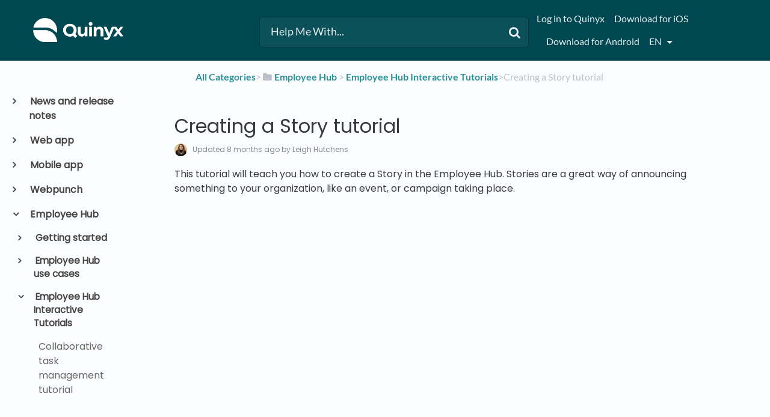

--- FILE ---
content_type: text/html; charset=utf-8
request_url: https://quinyx.helpdocs.io/l/en/article/fsiiejfkh0-creating-a-story-tutorial
body_size: 61771
content:
<!DOCTYPE html>

<html lang="en">
  <head>
        <title>Creating a Story tutorial - Quinyx User Manual and FAQs</title>
    

      <meta name="description" content="This tutorial will teach you how to create a Story in the Employee Hub. Stories are a great way of announcing something to your organization, like an event, or campaign taking place... Read more abou…">

    <meta name="viewport" content="width=device-width, initial-scale=1">

      <link rel="shortcut icon" href="https://files.helpdocs.io/BbQNTEsnCh/favico.png">

        <meta property="og:title" content="Creating a Story tutorial">
        <meta property="twitter:title" content="Creating a Story tutorial">
        <meta property="og:type" content="article">
        <meta property="twitter:card" content="summary_large_image">
        <meta property="og:image" content="https://files.helpdocs.io/BbQNTEsnCh/logo.png?t=1581495957232">
        <meta property="twitter:image:src" content="https://files.helpdocs.io/BbQNTEsnCh/logo.png?t=1581495957232">
        <meta property="og:url" content="https://quinyx.helpdocs.io/l/en/article/fsiiejfkh0-creating-a-story-tutorial">
        <meta property="twitter:site" content="https://quinyx.helpdocs.io/l/en">
        <meta property="article:published_time" content="2023-09-08T09:14:19Z">
        <meta property="article:modified_time" content="2025-04-02T11:46:39Z">
    

      <script type="application/ld+json">{"@context":"http://schema.org","@type":"TechArticle","articleBody":"This tutorial will teach you how to create a Story in the Employee Hub. Stories are a great way of announcing something to your organization, like an event, or campaign taking place... Read more about how to view and engage with Stories here.","articleSection":"Employee Hub Interactive Tutorials","author":{"@type":"Person","image":"https://files.helpdocs.io/BbQNTEsnCh/other/1689323882592/leigh-headshot-feb-12-2023-v-1.png","name":"Leigh Hutchens"},"dateCreated":"2023-09-08T09:14:19Z","dateModified":"2025-04-02T11:46:39Z","datePublished":"2023-09-08T09:14:19Z","headline":"Creating a Story tutorial","mainEntityOfPage":"https://quinyx.helpdocs.io/l/en/article/fsiiejfkh0-creating-a-story-tutorial","publisher":{"@type":"Organization","logo":"https://files.helpdocs.io/BbQNTEsnCh/logo.png?t=1581495957232","name":"quinyx"},"url":"https://quinyx.helpdocs.io/l/en/article/fsiiejfkh0-creating-a-story-tutorial","version":2,"wordCount":43}</script>

      <link rel="canonical" href="https://quinyx.helpdocs.io/l/en/article/fsiiejfkh0-creating-a-story-tutorial">

          








          




















































































































































































          





          











          








































































          



















          


          






















          




































          
          
                    
          


































          









          



          

          
          







          
          

















































          








          































          


          




          
          













          
          







          















          

                    

          
          



          
          


          

          




          


          



          





          





          
          
          

          





          


















          

          





          

                    
          







          











          




          




          
          








          



          


          


          

          







          

          








          















                    










          


          




          






          





          
          






          




          


          

          






          

























          
          
          
          
                    




          


          










          

          


          
          
          


          
          

          

          

          












          
          

          
          










          
          
                  <link rel="alternate" href="https://quinyx.helpdocs.io/l/de/article/fsiiejfkh0-anleitung-zum-erstellen-einer-geschichte" hreflang="de" />
              


          
          






          



          






          



          


          



          


          






















          





          










          
          
          





          




          



          
          




          
          
          
          
          
                    



          



          
          






          



          





          
          
          

                    
          



          



          
          













          






          




          





          










          











          




          



          



          

          









          
          
          
                








          




















































































































































































          





          











          








































































          



















          


          






















          




































          
          
                    
          


































          









          



          

          
          







          
          

















































          








          































          


          




          
          













          
          







          















          

                    

          
          



          
          


          

          




          


          



          





          





          
          
          

          





          


















          

          





          

                    
          







          











          




          




          
          








          



          


          


          

          







          

          








          















                    










          


          




          






          





          
          






          




          


          

          






          

























          
          
          
          
                    




          


          










          

          


          
          
          


          
          

          

          

          












          
          

          
          










          
          
                  <link rel="alternate" href="https://quinyx.helpdocs.io/l/en/article/fsiiejfkh0-creating-a-story-tutorial" hreflang="en" />
              


          
          






          



          






          



          


          



          


          






















          





          










          
          
          





          




          



          
          




          
          
          
          
          
                    



          



          
          






          



          





          
          
          

                    
          



          



          
          













          






          




          





          










          











          




          



          



          

          









          
          
          
                








          




















































































































































































          





          











          








































































          



















          


          






















          




































          
          
                    
          


































          









          



          

          
          







          
          

















































          








          































          


          




          
          













          
          







          















          

                    

          
          



          
          


          

          




          


          



          





          





          
          
          

          





          


















          

          





          

                    
          







          











          




          




          
          








          



          


          


          

          







          

          








          















                    










          


          




          






          





          
          






          




          


          

          






          

























          
          
          
          
                    




          


          










          

          


          
          
          


          
          

          

          

          












          
          

          
          










          
          
                  <link rel="alternate" href="https://quinyx.helpdocs.io/l/nl/article/fsiiejfkh0-een-verhaal-maken-handleidingen" hreflang="nl" />
              


          
          






          



          






          



          


          



          


          






















          





          










          
          
          





          




          



          
          




          
          
          
          
          
                    



          



          
          






          



          





          
          
          

                    
          



          



          
          













          






          




          





          










          











          




          



          



          

          









          
          
          
                








          




















































































































































































          





          











          








































































          



















          


          






















          




































          
          
                    
          


































          









          



          

          
          







          
          

















































          








          































          


          




          
          













          
          







          















          

                    

          
          



          
          


          

          




          


          



          





          





          
          
          

          





          


















          

          





          

                    
          







          











          




          




          
          








          



          


          


          

          







          

          








          















                    










          


          




          






          





          
          






          




          


          

          






          

























          
          
          
          
                    




          


          










          

          


          
          
          


          
          

          

          

          












          
          

          
          










          
          
                  <link rel="alternate" href="https://quinyx.helpdocs.io/l/sv/article/fsiiejfkh0-skapa-en-ber-ttelse-handledning" hreflang="sv" />
              


          
          






          



          






          



          


          



          


          






















          





          










          
          
          





          




          



          
          




          
          
          
          
          
                    



          



          
          






          



          





          
          
          

                    
          



          



          
          













          






          




          





          










          











          




          



          



          

          









          
          
          
      

    


    <link rel="stylesheet" href="https://cdn.helpdocs.io/css/bootstrap.min.css?v=1765798018">
    <link rel="stylesheet" href="https://cdn.helpdocs.io/css/font-awesome.min.css?v=1765798018">
    <link rel="stylesheet" href="https://cdn.helpdocs.io/css/tether.min.css?v=1765798018">
    <link rel="stylesheet" href="https://cdn.helpdocs.io/css/glyphicons.css?v=1765798018">
    <link rel="stylesheet" href="https://cdn.helpdocs.io/css/highlightjs-github-gist.min.css?v=1765798018">

      <link rel="stylesheet" href="https://cdn.helpdocs.io/css/v3/bars.min.css?v=1765798018">

      <style>
        #main[data-hd-template="barsv3"].hvr-card:hover,
#main[data-hd-template="barsv3"].hvr-card:focus,
#main[data-hd-template="barsv3"].hvr-card:active {
  border-color: #004851 !important;
}
#main[data-hd-template="barsv3"].hvr-card h3.card-title {
  color: #004851 !important;
}
#main[data-hd-template="barsv3"] nav a,
#main[data-hd-template="barsv3"] nav .nav-items a.btn-contact,
#main[data-hd-template="barsv3"] nav .navbar-brand,
#main[data-hd-template="barsv3"] nav .navbar-brand b {
  color: #e5eced !important;
}
#main[data-hd-template="barsv3"] nav .nav-items a.btn-contact {
  background-color: #003940 !important;
}
#main[data-hd-template="barsv3"] #header {
  background-color: #004851 !important;
}
#main[data-hd-template="barsv3"] #header #top-articles-container p,
#main[data-hd-template="barsv3"] #header #top-articles-container span.top-article a {
  color: #e5eced !important;
}
#main[data-hd-template="barsv3"] #header input {
  background-color: #0c5159 !important;
  color: #e5eced !important;
}
#main[data-hd-template="barsv3"] #header input::-webkit-input-placeholder {
  color: #e5eced !important;
}
#main[data-hd-template="barsv3"] #header input:-moz-placeholder {
  color: #e5eced !important;
}
#main[data-hd-template="barsv3"] #header input::-moz-placeholder {
  color: #e5eced !important;
}
#main[data-hd-template="barsv3"] #header input:-ms-input-placeholder {
  color: #e5eced !important;
}
#main[data-hd-template="barsv3"] #header .btn.btn-secondary {
  color: #e5eced !important;
  background-color: #003940 !important;
}
#main[data-hd-template="barsv3"] #header input,
#main[data-hd-template="barsv3"] #header .btn.btn-secondary {
  border: 1px solid #00383f !important;
}
#main[data-hd-template="barsv3"] #header #search-container {
  color: #e5eced !important;
}
#main[data-hd-template="barsv3"] #header #searchresults a {
  color: #004851 !important;
}
#main[data-hd-template="barsv3"] #header-text {
  color: #e5eced !important;
}
#main[data-hd-template="barsv3"] #sidebar::-webkit-scrollbar-track {
  -webkit-box-shadow: inset 0 0 6px rgba(0, 72, 81, 0.3) !important;
  background-color: #b2c8ca !important;
}
#main[data-hd-template="barsv3"] #sidebar::-webkit-scrollbar {
  background-color: #b2c8ca !important;
}
#main[data-hd-template="barsv3"] #sidebar::-webkit-scrollbar-thumb {
  background-color: #004851 !important;
}
#main[data-hd-template="barsv3"] #sidebar .current,
#main[data-hd-template="barsv3"] #sidebar .current p {
  color: #004851 !important;
}
button#contact-form-submit {
  background-color: #004851 !important;
  border-color: #003940 !important;
  color: #e5eced !important;
}
#main[data-hd-template="barsv3"] #article blockquote {
  border-color: #004851 !important;
}
#main[data-hd-template="barsv3"] #article .card a,
#main[data-hd-template="barsv3"] #article .card * > a {
  color: #004851;
}
#main[data-hd-template="barsv3"] #article ol > li:before {
  color: #e5eced !important;
  background-color: #004851 !important;
}
#main[data-hd-template="barsv3"] #toc.inline-toc {
  border-left: 3px solid #004851 !important;
}
#main[data-hd-template="barsv3"] #toc-sidebar-placeholder li,
#main[data-hd-template="barsv3"] #toc-sidebar-placeholder ul,
#main[data-hd-template="barsv3"] #toc-sidebar-placeholder a,
#main[data-hd-template="barsv3"] #toc-sidebar-placeholder * > a {
  color: #004851 !important;
}
#main[data-hd-template="barsv3"] #toc-sidebar-placeholder::-webkit-scrollbar-track {
  -webkit-box-shadow: inset 0 0 6px rgba(0, 72, 81, 0.3) !important;
  background-color: #b2c8ca !important;
}
#main[data-hd-template="barsv3"] #toc-sidebar-placeholder::-webkit-scrollbar {
  background-color: #b2c8ca !important;
}
#main[data-hd-template="barsv3"] #toc-sidebar-placeholder::-webkit-scrollbar-thumb {
  background-color: #004851 !important;
}
#main[data-hd-template="barsv3"] #home #categories #category h3.card-title,
#main[data-hd-template="barsv3"] #category #articles h3.card-title,
#main[data-hd-template="barsv3"] #category #subcategories #subcategory h3.card-title,
#main[data-hd-template="barsv3"] #article #body p > a,
#main[data-hd-template="barsv3"] #article #body li > a,
#main[data-hd-template="barsv3"] #article #feedback .btn-group .btn i:hover,
#main[data-hd-template="barsv3"] #article #feedback .btn-group .btn i:focus,
#main[data-hd-template="barsv3"] #article #feedback .btn-group .btn i:active,
#main[data-hd-template="barsv3"] #header #searchresults #articles h3 {
  color: #004851 !important;
}
      </style>

        <style>
          /* Quinyx custom font - START */
@import url('https://fonts.googleapis.com/css?family=Poppins&display=swap');

html,
body,
#article {
	font-family: Poppins, sans-serif !important;
	-webkit-font-smoothing: antialiased;
}

/* Quinyx custom font - END */

.no-border {
    border: 0px solid !important;
}

.no-padding {
    padding: 16px 5px 15px !important;
}

.bg-grey {
    background: #cccccc;
}

.img-circle {
    border: 0px solid !important;
}

.card-icon {
    border: 0px solid !important;
}

img {
    border: 1px solid #41494d;
}

#header>div:nth-child(1)>nav>div.nav-items>ul>li.nav-item.language-picker>div>div {
    text-transform: capitalize;
}

/*#main[data-hd-template="barsv3"] nav a {
  text-transform: capitalize;
}*/

#main[data-hd-template="barsv3"] #article ol>li:before {
    color: #41494d !important;
    background-color: #d4d4d4 !important;
}

#main[data-hd-template="barsv3"] #article #body li > a {
    text-transform: none;
}

#related h3,
#article #feedback h3 {
  font-size: 1.0em;
}

#footer>a>img,
#category>div>div>img,
#category-meta>div.text-xs-center>div:nth-child(1)>div>img,
#logo-img-container-inner>img {
    border: 0px solid !important;
}

#main[data-hd-template="barsv3"] #article #feedback .btn-group .btn .fa-smile-o:hover {
    color: #86c887 !important;
}

#main[data-hd-template="barsv3"] #article #feedback .btn-group .btn .fa-meh-o:hover {
    color: #74716f !important;
}

#main[data-hd-template="barsv3"] #article #feedback .btn-group .btn .fa-frown-o:hover {
    color: #bf7a7a !important;
}


/* For image lightbox - START*/
.mfp-bg {
    z-index: 9999 !important;
}

.mfp-wrap {
    z-index: 10000 !important;
}

.lightbox:focus {
    outline: none !important;
}

.mfp-img {
    border: 0px;
}

.mfp-close {
    font-size: 48px !important;
}
/* For image lightbox - END*/

/*For pretty printing - START*/
@media print {
    #content,
    #page {
        width: 100%;
        margin: 0;
        float: none;
    }
    @page {
        margin: 2cm
    }
    body {
        font: 13pt Georgia, "Times New Roman", Times, serif;
        line-height: 1.3;
        background: #fff !important;
        color: #000;
    }
    h1 {
        font-size: 24pt;
    }
    h2,
    h3,
    h4 {
        font-size: 14pt;
        margin-top: 25px;
    }
    a {
        page-break-inside: avoid
    }
    blockquote {
        page-break-inside: avoid;
    }
    h1,
    h2,
    h3,
    h4,
    h5,
    h6 {
        page-break-after: avoid;
        page-break-inside: avoid
    }
    img {
        page-break-inside: avoid;
        page-break-after: avoid;
    }
    table,
    pre {
        page-break-inside: avoid
    }
    ul,
    ol,
    dl {
        page-break-before: avoid
    }
    a:link,
    a:visited,
    a {
        background: transparent;
        color: #520;
        font-weight: bold;
        text-decoration: underline;
        text-align: left;
    }
    a {
        page-break-inside: avoid
    }
    a[href^=http]:after {
        content: " <" attr(href) "> ";
        display: none;
    }
    $a:after>img {
        content: "";
    }
    article a[href^="#"]:after {
        content: "";
    }
    a:not(:local-link):after {
        content: " <" attr(href) "> ";
    }
    #footer a:after {
        content: "";
    }
    .entry iframe,
    ins {
        display: none;
        width: 0 !important;
        height: 0 !important;
        overflow: hidden !important;
        line-height: 0pt !important;
        white-space: nowrap;
    }
    .embed-youtube,
    .embed-responsive {
        position: absolute;
        height: 0;
        overflow: hidden;
    }
    #header,
    #related,
    #feedback,
    #breadcrumbs,
    #disqus_thread,
    .hd-admin-bar,
    hr {
        display: none;
    }
    p,
    address,
    li,
    dt,
    dd,
    blockquote {
        font-size: 100%
    }
    code,
    pre {
        font-family: "Courier New", Courier, mono
    }
    ul,
    ol {
        list-style: square;
        margin-left: 18pt;
        margin-bottom: 20pt;
    }
    li {
        line-height: 1.6em;
    }
}
/*For pretty printing - END*/

/* Quinyx custom CSS - START */

#header > div:nth-child(1) > nav > a > span > img {
	border: none;  
}

#content > div:nth-child(2) > div > div > div > a > img {
	border: none;
}

a,
a:hover,
a:visited,
#main[data-hd-template="barsv3"] #article #body p > a,
#main[data-hd-template="barsv3"] #article #body li > a {
  color: #2c9199 !important;
}

h1,
h2,
h3,
h4,
h5,
h6 {
  margin: 40px 0 10px 0;
}

#toc ul,
#toc li {
  list-style-type: disc !important;
}

iframe.webinar {
   	/* width: 560px !important; */
	/* height: 340px !important; */
	width: 400px !important;
	height: 300px !important;
}

#article table.video td {
	border: none;
}

#content > div:nth-child(4) > div > div > div > a > img {
 border: none;
}

/* Quinyx custom CSS - END */

/* BEGIN HelpDocs Team -- Fix Spacing -- updated/changed by Quinyx because the fix did not work */
a.card-link {
  margin-bottom: 20px !important;
  height: 100%;
}
/* END HelpDocs Team -- Fix Spacing */

/* BEGIN HelpDocs Team -- #category headings */
#article #body #category {
    margin-left: 0;
    padding-left: 0;
}
/* END HelpDocs Team -- #category headings */
        </style>
    

    

    <script src="https://cdn.helpdocs.io/js/jquery.min.js?v=1765798018"></script>

        <!-- [Begin] HelpDocs Required Additions -->
<script>
	if (typeof jQuery == "undefined") {
		var script = document.createElement("script");
		script.type = "text/javascript";
		script.src = "https://cdn.helpdocs.io/js/jquery.min.js?v=1565690126";    

		document.getElementsByTagName("head")[0].appendChild(script);
	}
</script>
<!-- [End] HelpDocs Required Additions -->

<!-- remove HelpDocs from public search engine indexes -->
<meta name="robots" content="noindex">

<!-- lightbox -->
<link href="https://cdnjs.cloudflare.com/ajax/libs/magnific-popup.js/1.1.0/magnific-popup.min.css" type="text/css" rel="stylesheet">
<script src="https://cdnjs.cloudflare.com/ajax/libs/magnific-popup.js/1.1.0/jquery.magnific-popup.min.js" type="text/javascript"></script>
<script type="text/javascript">
    (function() {
        $(function() {
          $('#article img').each(function() {
            $(this).wrap('<a></a>');
            $(this).parent().addClass('lightbox').attr('href', $(this).attr('src'));
          });
          $('.lightbox').magnificPopup({
              type: 'image',
              closeOnContentClick: true,
              mainClass: 'mfp-img-mobile',
              image: {
                  verticalFit: true
              }
          });
        });
    })();
</script>
    


        <!-- Google Analytics -->
          <script async src="https://www.googletagmanager.com/gtag/js?id=G-6DYQ1SM660"></script>
          <script>
            window.dataLayer = window.dataLayer || [];
            function gtag(){dataLayer.push(arguments);}
            gtag('js', new Date());
            gtag('config', 'G-6DYQ1SM660');
          </script>
      




    

    <meta property="hd-render" content="hbs">

  </head>

  <body
    data-article-id="fsiiejfkh0"
    data-category-id="ysjmfp4ucd"
    data-search-term="undefined"
    data-original-search-term="undefined"
    data-search-result-count="undefined"
    data-language-code="en"
    data-default-language-code="en"
    data-account-id="BbQNTEsnCh"
    data-domain="quinyx.helpdocs.io"
    data-home-path="/"
    data-search-placeholder="Help Me With..."
    data-see-more-results-string="See more results"
    data-no-articles-found-string="No articles found"
  >

    <div id="main" data-hd-template="barsv3">
      <div id="header">
        <div class="container-fluid">
          <nav class="navbar navbar-light bg-faded">
            <a class="navbar-brand" href="/l/en">
              <span>
                  <img class="img-responsive logo" src="https://files.helpdocs.io/BbQNTEsnCh/logo.png?t=1581495957232">
                        </span>
            </a>
            <div class="spacer"></div>
            <div class="nav-items">
              <ul class="nav navbar-nav">
                    <li class="nav-item">
                      <a class="nav-link" href="https://web.quinyx.com/" target="_blank">
                        Log in to Quinyx
                      </a>
                    </li>
                    <li class="nav-item">
                      <a class="nav-link" href="http://itunes.apple.com/se/app/quinyx-mobile/id484097475" target="_blank">
                        Download for iOS
                      </a>
                    </li>
                    <li class="nav-item">
                      <a class="nav-link" href="http://play.google.com/store/apps/details?id=quinyx.mobile" target="_blank">
                        Download for Android
                      </a>
                    </li>
                
                          
                  <li class="nav-item language-picker">
                    <div class="dropdown show">
                      <a id="lang-dropdown" class="dropdown-toggle nav-link" style="text-transform:uppercase;" href data-toggle="dropdown" aria-haspopup="true" aria-expanded="false">
                        en
                      </a>
                      <div class="dropdown-menu dropdown-menu-right" aria-labelledby="lang-dropdown">
                            
      
      
      
      
      
      
      
      
                            
      
      
      
      
      
      
      
      
      
      
      
      
      
      
      
      
      
      
      
      
      
      
      
      
      
      
      
      
      
      
      
      
      
      
      
      
      
      
      
      
      
      
      
      
      
      
      
      
      
      
      
      
      
      
      
      
      
      
      
      
      
      
      
      
      
      
      
      
      
      
      
      
      
      
      
      
      
      
      
      
      
      
      
      
      
      
      
      
      
      
      
      
      
      
      
      
      
      
      
      
      
      
      
      
      
      
      
      
      
      
      
      
      
      
      
      
      
      
      
      
      
      
      
      
      
      
      
      
      
      
      
      
      
      
      
      
      
      
      
      
      
      
      
      
      
      
      
      
      
      
      
      
      
      
      
      
      
      
      
      
      
      
      
      
      
      
      
      
      
      
      
      
      
      
      
      
      
      
      
      
                            
      
      
      
      
      
                            
      
      
      
      
      
      
      
      
      
      
      
                            
      
      
      
      
      
      
      
      
      
      
      
      
      
      
      
      
      
      
      
      
      
      
      
      
      
      
      
      
      
      
      
      
      
      
      
      
      
      
      
      
      
      
      
      
      
      
      
      
      
      
      
      
      
      
      
      
      
      
      
      
      
      
      
      
      
      
      
      
      
      
      
      
                            
      
      
      
      
      
      
      
      
      
      
      
      
      
      
      
      
      
      
      
                            
      
      
                            
      
      
      
      
      
      
      
      
      
      
      
      
      
      
      
      
      
      
      
      
      
      
                            
      
      
      
      
      
      
      
      
      
      
      
      
      
      
      
      
      
      
      
      
      
      
      
      
      
      
      
      
      
      
      
      
      
      
      
      
                            
                            
                                                  
                            
      
      
      
      
      
      
      
      
      
      
      
      
      
      
      
      
      
      
      
      
      
      
      
      
      
      
      
      
      
      
      
      
      
      
                            
      
      
      
      
      
      
      
      
      
                            
      
      
      
                            
      
                            
                            
      
      
      
      
      
      
      
                            
                            
      
      
      
      
      
      
      
      
      
      
      
      
      
      
      
      
      
      
      
      
      
      
      
      
      
      
      
      
      
      
      
      
      
      
      
      
      
      
      
      
      
      
      
      
      
      
      
      
      
                            
      
      
      
      
      
      
      
      
                            
      
      
      
      
      
      
      
      
      
      
      
      
      
      
      
      
      
      
      
      
      
      
      
      
      
      
      
      
      
      
      
                            
      
      
                            
      
      
      
      
                            
                            
      
      
      
      
      
      
      
      
      
      
      
      
      
                            
                            
      
      
      
      
      
      
      
                            
      
      
      
      
      
      
      
      
      
      
      
      
      
      
      
                            
      
                                                  
      
                            
                            
      
      
      
                            
                            
      
      
                            
      
                            
      
      
      
      
                            
      
      
                            
      
      
      
                            
      
      
      
      
      
                            
      
      
      
      
      
                            
                            
                            
      
                            
      
      
      
      
      
                            
      
      
      
      
      
      
      
      
      
      
      
      
      
      
      
      
      
      
                            
      
                            
      
      
      
      
      
                            
      
                                                  
                            
      
      
      
      
      
      
      
                            
      
      
      
      
      
      
      
      
      
      
      
                            
      
      
      
      
                            
      
      
      
      
                            
                            
      
      
      
      
      
      
      
      
                            
      
      
      
                            
      
      
                            
      
      
                            
      
                            
      
      
      
      
      
      
      
                            
      
                            
      
      
      
      
      
      
      
      
                            
      
      
      
      
      
      
      
      
      
      
      
      
      
      
      
                                                  
      
      
      
      
      
      
      
      
      
      
                            
      
      
                            
      
      
      
      
                            
      
      
      
      
      
      
                            
      
      
      
      
      
                            
                            
      
      
      
      
      
      
                            
      
      
      
      
                            
      
      
                            
      
                            
      
      
      
      
      
      
                            
      
      
      
      
      
      
      
      
      
      
      
      
      
      
      
      
      
      
      
      
      
      
      
      
      
                            
                            
                            
                            
                                                  
      
      
      
      
                            
      
      
                            
      
      
      
      
      
      
      
      
      
      
                            
      
                            
      
      
                            
                            
                            
      
      
                            
                            
      
                            
      
                            
      
                            
      
      
      
      
      
      
      
      
      
      
      
      
                            
                            
      
                            
                            
      
      
      
      
      
      
      
      
      
      
                            
                            
                                    <a class="dropdown-item" href="/l/de/article/fsiiejfkh0-anleitung-zum-erstellen-einer-geschichte" style="color: #444 !important">
                                      Deutsch
                                    </a>
                                
      
      
                            
                            
      
      
      
      
      
      
                            
      
      
      
                            
      
      
      
      
      
      
                            
      
      
      
                            
      
      
                            
      
      
      
                            
      
      
                            
      
      
      
      
      
      
      
      
      
      
      
      
      
      
      
      
      
      
      
      
      
      
                            
      
      
      
      
      
                            
      
      
      
      
      
      
      
      
      
      
                            
                            
                            
      
      
      
      
      
                            
      
      
      
      
                            
      
      
      
                            
                            
      
      
      
      
                            
                            
                            
                            
                            
                                                  
      
      
      
                            
      
      
      
                            
                            
      
      
      
      
      
      
                            
      
      
      
                            
      
      
      
      
      
                            
                            
                            
      
                                                  
                            
      
      
      
                            
      
      
      
                            
                            
      
      
      
      
      
      
      
      
      
      
      
      
      
                            
      
      
      
      
      
      
                            
      
      
      
      
                            
      
      
      
      
      
                            
      
      
      
      
      
      
      
      
      
      
                            
      
      
      
      
      
      
      
      
      
      
      
                            
      
      
      
      
                            
      
      
      
                            
      
      
      
                            
      
                            
      
      
      
      
      
      
      
      
      
                            
                            
                            
      
                            
      
      
      
      
      
      
      
      
                            
      
      
      
      
      
      
      
      
      
      
      
      
      
      
      
      
      
      
      
      
      
      
      
      
      
      
      
      
      
      
      
      
      
      
      
      
      
      
      
      
      
      
      
      
      
      
      
      
      
      
      
      
      
      
      
      
      
      
      
      
      
      
      
      
      
      
      
      
      
      
      
      
      
      
      
      
      
      
      
      
      
      
      
      
      
      
      
      
      
      
      
      
      
      
      
      
      
      
      
      
      
      
      
      
      
      
      
      
      
      
      
      
      
      
      
      
      
      
      
      
      
      
      
      
      
      
      
      
      
      
      
      
      
      
      
      
      
      
      
      
      
      
      
      
      
      
      
      
      
      
      
      
      
      
      
      
      
      
      
      
      
      
      
      
      
      
      
      
      
      
      
      
      
      
      
      
      
      
      
      
                            
      
      
      
      
      
                            
      
      
      
      
      
      
      
      
      
      
      
                            
      
      
      
      
      
      
      
      
      
      
      
      
      
      
      
      
      
      
      
      
      
      
      
      
      
      
      
      
      
      
      
      
      
      
      
      
      
      
      
      
      
      
      
      
      
      
      
      
      
      
      
      
      
      
      
      
      
      
      
      
      
      
      
      
      
      
      
      
      
      
      
      
                            
      
      
      
      
      
      
      
      
      
      
      
      
      
      
      
      
      
      
      
                            
      
      
                            
      
      
      
      
      
      
      
      
      
      
      
      
      
      
      
      
      
      
      
      
      
      
                            
      
      
      
      
      
      
      
      
      
      
      
      
      
      
      
      
      
      
      
      
      
      
      
      
      
      
      
      
      
      
      
      
      
      
      
      
                            
                            
                                                  
                            
      
      
      
      
      
      
      
      
      
      
      
      
      
      
      
      
      
      
      
      
      
      
      
      
      
      
      
      
      
      
      
      
      
      
                            
      
      
      
      
      
      
      
      
      
                            
      
      
      
                            
      
                            
                            
      
      
      
      
      
      
      
                            
                            
      
      
      
      
      
      
      
      
      
      
      
      
      
      
      
      
      
      
      
      
      
      
      
      
      
      
      
      
      
      
      
      
      
      
      
      
      
      
      
      
      
      
      
      
      
      
      
      
      
                            
      
      
      
      
      
      
      
      
                            
      
      
      
      
      
      
      
      
      
      
      
      
      
      
      
      
      
      
      
      
      
      
      
      
      
      
      
      
      
      
      
                            
      
      
                            
      
      
      
      
                            
                            
      
      
      
      
      
      
      
      
      
      
      
      
      
                            
                            
      
      
      
      
      
      
      
                            
      
      
      
      
      
      
      
      
      
      
      
      
      
      
      
                            
      
                                                  
      
                            
                            
      
      
      
                            
                            
      
      
                            
      
                            
      
      
      
      
                            
      
      
                            
      
      
      
                            
      
      
      
      
      
                            
      
      
      
      
      
                            
                            
                            
      
                            
      
      
      
      
      
                            
      
      
      
      
      
      
      
      
      
      
      
      
      
      
      
      
      
      
                            
      
                            
      
      
      
      
      
                            
      
                                                  
                            
      
      
      
      
      
      
      
                            
      
      
      
      
      
      
      
      
      
      
      
                            
      
      
      
      
                            
      
      
      
      
                            
                            
      
      
      
      
      
      
      
      
                            
      
      
      
                            
      
      
                            
      
      
                            
      
                            
      
      
      
      
      
      
      
                            
      
                            
      
      
      
      
      
      
      
      
                            
      
      
      
      
      
      
      
      
      
      
      
      
      
      
      
                                                  
      
      
      
      
      
      
      
      
      
      
                            
      
      
                            
      
      
      
      
                            
      
      
      
      
      
      
                            
      
      
      
      
      
                            
                            
      
      
      
      
      
      
                            
      
      
      
      
                            
      
      
                            
      
                            
      
      
      
      
      
      
                            
      
      
      
      
      
      
      
      
      
      
      
      
      
      
      
      
      
      
      
      
      
      
      
      
      
                            
                            
                            
                            
                                                  
      
      
      
      
                            
      
      
                            
      
      
      
      
      
      
      
      
      
      
                            
      
                            
      
      
                            
                            
                            
      
      
                            
                            
      
                            
      
                            
      
                            
      
      
      
      
      
      
      
      
      
      
      
      
                            
                            
      
                            
                            
      
      
      
      
      
      
      
      
      
      
                            
                            
                                    <a class="dropdown-item" href="/l/en/article/fsiiejfkh0-creating-a-story-tutorial" style="color: #444 !important">
                                      English
                                    </a>
                                
      
      
                            
                            
      
      
      
      
      
      
                            
      
      
      
                            
      
      
      
      
      
      
                            
      
      
      
                            
      
      
                            
      
      
      
                            
      
      
                            
      
      
      
      
      
      
      
      
      
      
      
      
      
      
      
      
      
      
      
      
      
      
                            
      
      
      
      
      
                            
      
      
      
      
      
      
      
      
      
      
                            
                            
                            
      
      
      
      
      
                            
      
      
      
      
                            
      
      
      
                            
                            
      
      
      
      
                            
                            
                            
                            
                            
                                                  
      
      
      
                            
      
      
      
                            
                            
      
      
      
      
      
      
                            
      
      
      
                            
      
      
      
      
      
                            
                            
                            
      
                                                  
                            
      
      
      
                            
      
      
      
                            
                            
      
      
      
      
      
      
      
      
      
      
      
      
      
                            
      
      
      
      
      
      
                            
      
      
      
      
                            
      
      
      
      
      
                            
      
      
      
      
      
      
      
      
      
      
                            
      
      
      
      
      
      
      
      
      
      
      
                            
      
      
      
      
                            
      
      
      
                            
      
      
      
                            
      
                            
      
      
      
      
      
      
      
      
      
                            
                            
                            
      
                            
      
      
      
      
      
      
      
      
                            
      
      
      
      
      
      
      
      
      
      
      
      
      
      
      
      
      
      
      
      
      
      
      
      
      
      
      
      
      
      
      
      
      
      
      
      
      
      
      
      
      
      
      
      
      
      
      
      
      
      
      
      
      
      
      
      
      
      
      
      
      
      
      
      
      
      
      
      
      
      
      
      
      
      
      
      
      
      
      
      
      
      
      
      
      
      
      
      
      
      
      
      
      
      
      
      
      
      
      
      
      
      
      
      
      
      
      
      
      
      
      
      
      
      
      
      
      
      
      
      
      
      
      
      
      
      
      
      
      
      
      
      
      
      
      
      
      
      
      
      
      
      
      
      
      
      
      
      
      
      
      
      
      
      
      
      
      
      
      
      
      
      
      
      
      
      
      
      
      
      
      
      
      
      
      
      
      
      
      
      
                            
      
      
      
      
      
                            
      
      
      
      
      
      
      
      
      
      
      
                            
      
      
      
      
      
      
      
      
      
      
      
      
      
      
      
      
      
      
      
      
      
      
      
      
      
      
      
      
      
      
      
      
      
      
      
      
      
      
      
      
      
      
      
      
      
      
      
      
      
      
      
      
      
      
      
      
      
      
      
      
      
      
      
      
      
      
      
      
      
      
      
      
                            
      
      
      
      
      
      
      
      
      
      
      
      
      
      
      
      
      
      
      
                            
      
      
                            
      
      
      
      
      
      
      
      
      
      
      
      
      
      
      
      
      
      
      
      
      
      
                            
      
      
      
      
      
      
      
      
      
      
      
      
      
      
      
      
      
      
      
      
      
      
      
      
      
      
      
      
      
      
      
      
      
      
      
      
                            
                            
                                                  
                            
      
      
      
      
      
      
      
      
      
      
      
      
      
      
      
      
      
      
      
      
      
      
      
      
      
      
      
      
      
      
      
      
      
      
                            
      
      
      
      
      
      
      
      
      
                            
      
      
      
                            
      
                            
                            
      
      
      
      
      
      
      
                            
                            
      
      
      
      
      
      
      
      
      
      
      
      
      
      
      
      
      
      
      
      
      
      
      
      
      
      
      
      
      
      
      
      
      
      
      
      
      
      
      
      
      
      
      
      
      
      
      
      
      
                            
      
      
      
      
      
      
      
      
                            
      
      
      
      
      
      
      
      
      
      
      
      
      
      
      
      
      
      
      
      
      
      
      
      
      
      
      
      
      
      
      
                            
      
      
                            
      
      
      
      
                            
                            
      
      
      
      
      
      
      
      
      
      
      
      
      
                            
                            
      
      
      
      
      
      
      
                            
      
      
      
      
      
      
      
      
      
      
      
      
      
      
      
                            
      
                                                  
      
                            
                            
      
      
      
                            
                            
      
      
                            
      
                            
      
      
      
      
                            
      
      
                            
      
      
      
                            
      
      
      
      
      
                            
      
      
      
      
      
                            
                            
                            
      
                            
      
      
      
      
      
                            
      
      
      
      
      
      
      
      
      
      
      
      
      
      
      
      
      
      
                            
      
                            
      
      
      
      
      
                            
      
                                                  
                            
      
      
      
      
      
      
      
                            
      
      
      
      
      
      
      
      
      
      
      
                            
      
      
      
      
                            
      
      
      
      
                            
                            
      
      
      
      
      
      
      
      
                            
      
      
      
                            
      
      
                            
      
      
                            
      
                            
      
      
      
      
      
      
      
                            
      
                            
      
      
      
      
      
      
      
      
                            
      
      
      
      
      
      
      
      
      
      
      
      
      
      
      
                                                  
      
      
      
      
      
      
      
      
      
      
                            
      
      
                            
      
      
      
      
                            
      
      
      
      
      
      
                            
      
      
      
      
      
                            
                            
      
      
      
      
      
      
                            
      
      
      
      
                            
      
      
                            
      
                            
      
      
      
      
      
      
                            
      
      
      
      
      
      
      
      
      
      
      
      
      
      
      
      
      
      
      
      
      
      
      
      
      
                            
                            
                            
                            
                                                  
      
      
      
      
                            
      
      
                            
      
      
      
      
      
      
      
      
      
      
                            
      
                            
      
      
                            
                            
                            
      
      
                            
                            
      
                            
      
                            
      
                            
      
      
      
      
      
      
      
      
      
      
      
      
                            
                            
      
                            
                            
      
      
      
      
      
      
      
      
      
      
                            
                            
                                    <a class="dropdown-item" href="/l/nl/article/fsiiejfkh0-een-verhaal-maken-handleidingen" style="color: #444 !important">
                                      Nederlands
                                    </a>
                                
      
      
                            
                            
      
      
      
      
      
      
                            
      
      
      
                            
      
      
      
      
      
      
                            
      
      
      
                            
      
      
                            
      
      
      
                            
      
      
                            
      
      
      
      
      
      
      
      
      
      
      
      
      
      
      
      
      
      
      
      
      
      
                            
      
      
      
      
      
                            
      
      
      
      
      
      
      
      
      
      
                            
                            
                            
      
      
      
      
      
                            
      
      
      
      
                            
      
      
      
                            
                            
      
      
      
      
                            
                            
                            
                            
                            
                                                  
      
      
      
                            
      
      
      
                            
                            
      
      
      
      
      
      
                            
      
      
      
                            
      
      
      
      
      
                            
                            
                            
      
                                                  
                            
      
      
      
                            
      
      
      
                            
                            
      
      
      
      
      
      
      
      
      
      
      
      
      
                            
      
      
      
      
      
      
                            
      
      
      
      
                            
      
      
      
      
      
                            
      
      
      
      
      
      
      
      
      
      
                            
      
      
      
      
      
      
      
      
      
      
      
                            
      
      
      
      
                            
      
      
      
                            
      
      
      
                            
      
                            
      
      
      
      
      
      
      
      
      
                            
                            
                            
      
                            
      
      
      
      
      
      
      
      
                            
      
      
      
      
      
      
      
      
      
      
      
      
      
      
      
      
      
      
      
      
      
      
      
      
      
      
      
      
      
      
      
      
      
      
      
      
      
      
      
      
      
      
      
      
      
      
      
      
      
      
      
      
      
      
      
      
      
      
      
      
      
      
      
      
      
      
      
      
      
      
      
      
      
      
      
      
      
      
      
      
      
      
      
      
      
      
      
      
      
      
      
      
      
      
      
      
      
      
      
      
      
      
      
      
      
      
      
      
      
      
      
      
      
      
      
      
      
      
      
      
      
      
      
      
      
      
      
      
      
      
      
      
      
      
      
      
      
      
      
      
      
      
      
      
      
      
      
      
      
      
      
      
      
      
      
      
      
      
      
      
      
      
      
      
      
      
      
      
      
      
      
      
      
      
      
      
      
      
      
      
                            
      
      
      
      
      
                            
      
      
      
      
      
      
      
      
      
      
      
                            
      
      
      
      
      
      
      
      
      
      
      
      
      
      
      
      
      
      
      
      
      
      
      
      
      
      
      
      
      
      
      
      
      
      
      
      
      
      
      
      
      
      
      
      
      
      
      
      
      
      
      
      
      
      
      
      
      
      
      
      
      
      
      
      
      
      
      
      
      
      
      
      
                            
      
      
      
      
      
      
      
      
      
      
      
      
      
      
      
      
      
      
      
                            
      
      
                            
      
      
      
      
      
      
      
      
      
      
      
      
      
      
      
      
      
      
      
      
      
      
                            
      
      
      
      
      
      
      
      
      
      
      
      
      
      
      
      
      
      
      
      
      
      
      
      
      
      
      
      
      
      
      
      
      
      
      
      
                            
                            
                                                  
                            
      
      
      
      
      
      
      
      
      
      
      
      
      
      
      
      
      
      
      
      
      
      
      
      
      
      
      
      
      
      
      
      
      
      
                            
      
      
      
      
      
      
      
      
      
                            
      
      
      
                            
      
                            
                            
      
      
      
      
      
      
      
                            
                            
      
      
      
      
      
      
      
      
      
      
      
      
      
      
      
      
      
      
      
      
      
      
      
      
      
      
      
      
      
      
      
      
      
      
      
      
      
      
      
      
      
      
      
      
      
      
      
      
      
                            
      
      
      
      
      
      
      
      
                            
      
      
      
      
      
      
      
      
      
      
      
      
      
      
      
      
      
      
      
      
      
      
      
      
      
      
      
      
      
      
      
                            
      
      
                            
      
      
      
      
                            
                            
      
      
      
      
      
      
      
      
      
      
      
      
      
                            
                            
      
      
      
      
      
      
      
                            
      
      
      
      
      
      
      
      
      
      
      
      
      
      
      
                            
      
                                                  
      
                            
                            
      
      
      
                            
                            
      
      
                            
      
                            
      
      
      
      
                            
      
      
                            
      
      
      
                            
      
      
      
      
      
                            
      
      
      
      
      
                            
                            
                            
      
                            
      
      
      
      
      
                            
      
      
      
      
      
      
      
      
      
      
      
      
      
      
      
      
      
      
                            
      
                            
      
      
      
      
      
                            
      
                                                  
                            
      
      
      
      
      
      
      
                            
      
      
      
      
      
      
      
      
      
      
      
                            
      
      
      
      
                            
      
      
      
      
                            
                            
      
      
      
      
      
      
      
      
                            
      
      
      
                            
      
      
                            
      
      
                            
      
                            
      
      
      
      
      
      
      
                            
      
                            
      
      
      
      
      
      
      
      
                            
      
      
      
      
      
      
      
      
      
      
      
      
      
      
      
                                                  
      
      
      
      
      
      
      
      
      
      
                            
      
      
                            
      
      
      
      
                            
      
      
      
      
      
      
                            
      
      
      
      
      
                            
                            
      
      
      
      
      
      
                            
      
      
      
      
                            
      
      
                            
      
                            
      
      
      
      
      
      
                            
      
      
      
      
      
      
      
      
      
      
      
      
      
      
      
      
      
      
      
      
      
      
      
      
      
                            
                            
                            
                            
                                                  
      
      
      
      
                            
      
      
                            
      
      
      
      
      
      
      
      
      
      
                            
      
                            
      
      
                            
                            
                            
      
      
                            
                            
      
                            
      
                            
      
                            
      
      
      
      
      
      
      
      
      
      
      
      
                            
                            
      
                            
                            
      
      
      
      
      
      
      
      
      
      
                            
                            
                                    <a class="dropdown-item" href="/l/sv/article/fsiiejfkh0-skapa-en-ber-ttelse-handledning" style="color: #444 !important">
                                      svenska
                                    </a>
                                
      
      
                            
                            
      
      
      
      
      
      
                            
      
      
      
                            
      
      
      
      
      
      
                            
      
      
      
                            
      
      
                            
      
      
      
                            
      
      
                            
      
      
      
      
      
      
      
      
      
      
      
      
      
      
      
      
      
      
      
      
      
      
                            
      
      
      
      
      
                            
      
      
      
      
      
      
      
      
      
      
                            
                            
                            
      
      
      
      
      
                            
      
      
      
      
                            
      
      
      
                            
                            
      
      
      
      
                            
                            
                            
                            
                            
                                                  
      
      
      
                            
      
      
      
                            
                            
      
      
      
      
      
      
                            
      
      
      
                            
      
      
      
      
      
                            
                            
                            
      
                                                  
                            
      
      
      
                            
      
      
      
                            
                            
      
      
      
      
      
      
      
      
      
      
      
      
      
                            
      
      
      
      
      
      
                            
      
      
      
      
                            
      
      
      
      
      
                            
      
      
      
      
      
      
      
      
      
      
                            
      
      
      
      
      
      
      
      
      
      
      
                            
      
      
      
      
                            
      
      
      
                            
      
      
      
                            
      
                            
      
      
      
      
      
      
      
      
      
                            
                            
                            
      
                      </div>
                    </div>
                  </li>
                <li class="nav-item">
                  
                  
                  
                  
                  
                </li>
              </ul>
            </div>
          </nav>
        </div>
        <div id="search-container" class="container-fluid search-responsive">
          <div class="row">
            <div class="col-xs-12 col-md-6 offset-md-3">
              <div id="instant-search">
                <form action="/search" method="GET">
                  <input id="hd-query" name="query" placeholder="Help Me With...">
                </form>
              </div>
              <span class="fa fa-search"></span>
            </div>
          </div>
        </div>
        <div id="searchresults" class="container-fluid">
          <div id="articles" class="row">
            <div class="col-xs-12 col-md-10 offset-md-1 col-lg-8 offset-lg-2">
              <div id="hits"></div>
            </div>
          </div>
        </div>
      
      </div>
      
      
      <div class="container-fluid">
        <div id="content">
          <style>
            #toc::before {
              content: 'Table of Contents' !important;
            }
          </style>
          
          <div class="container-fluid">
            <div class="row">
              <div class="hidden-sm-down col-md-3 col-xl-2 left-col">
                  <div id="sidebar">
                          <a
                            class="sidebar-category"
                            href="#category-vo0a7chzf5-items"
                            data-toggle="collapse"
                            aria-expanded="false"
                            aria-controls="category-vo0a7chzf5-items"
                          >
                            <p
                              id="category-vo0a7chzf5-title"
                              style="margin-left: 0em !important; font-size: 1em !important;"
                              onclick="toggleCategoryIcon(event, 'vo0a7chzf5')"
                            >
                              News and release notes
                            </p>
                          </a>
                          <div
                            id="category-vo0a7chzf5-items"
                            class="collapse"
                            data-toggle="collapse"
                          >
                                <a
                                  class="sidebar-category"
                                  href="#category-vm3c16x2xt-items"
                                  data-toggle="collapse"
                                  aria-expanded="false"
                                  aria-controls="category-vm3c16x2xt-items"
                                >
                                  <p
                                    id="category-vm3c16x2xt-title"
                                    style="margin-left: 0.5em !important; font-size: 0.95em !important;"
                                    onclick="toggleCategoryIcon(event, 'vm3c16x2xt')"
                                  >
                                    Release notes and news for Quinyx and Employee Hub
                                  </p>
                                </a>
                                <div
                                  id="category-vm3c16x2xt-items"
                                  class="collapse"
                                  data-toggle="collapse"
                                >
                                      <a
                                        class="sidebar-category"
                                        href="#category-2bxd6lwhp0-items"
                                        data-toggle="collapse"
                                        aria-expanded="false"
                                        aria-controls="category-2bxd6lwhp0-items"
                                      >
                                        <p
                                          id="category-2bxd6lwhp0-title"
                                          style="margin-left: 1em !important; font-size: 0.9em !important;"
                                          onclick="toggleCategoryIcon(event, '2bxd6lwhp0')"
                                        >
                                          Older release notes
                                        </p>
                                      </a>
                                      <div
                                        id="category-2bxd6lwhp0-items"
                                        class="collapse"
                                        data-toggle="collapse"
                                      >
                                    
                                          <a
                                            class="sidebar-article"
                                            href="/l/en/article/pl91qixazc-version-0217"
                                            onclick="window.location.href='/l/en/article/pl91qixazc-version-0217'"
                                          >
                                            <p style="margin-left: 1.5em !important; font-size: 0.85 !important;">
                                              Version 0217
                                            </p>
                                          </a>
                                          <a
                                            class="sidebar-article"
                                            href="/l/en/article/wjj4d1y8sm-version-0216"
                                            onclick="window.location.href='/l/en/article/wjj4d1y8sm-version-0216'"
                                          >
                                            <p style="margin-left: 1.5em !important; font-size: 0.85 !important;">
                                              Version 0216
                                            </p>
                                          </a>
                                          <a
                                            class="sidebar-article"
                                            href="/l/en/article/755oaaofze-version-0215"
                                            onclick="window.location.href='/l/en/article/755oaaofze-version-0215'"
                                          >
                                            <p style="margin-left: 1.5em !important; font-size: 0.85 !important;">
                                              Version 0215
                                            </p>
                                          </a>
                                          <a
                                            class="sidebar-article"
                                            href="/l/en/article/pkm8w8gxnw-version-0214"
                                            onclick="window.location.href='/l/en/article/pkm8w8gxnw-version-0214'"
                                          >
                                            <p style="margin-left: 1.5em !important; font-size: 0.85 !important;">
                                              Version 0214
                                            </p>
                                          </a>
                                          <a
                                            class="sidebar-article"
                                            href="/l/en/article/1myq30w2cd-version-0213"
                                            onclick="window.location.href='/l/en/article/1myq30w2cd-version-0213'"
                                          >
                                            <p style="margin-left: 1.5em !important; font-size: 0.85 !important;">
                                              Version 0213
                                            </p>
                                          </a>
                                          <a
                                            class="sidebar-article"
                                            href="/l/en/article/0mouxzl1sf-version-0212"
                                            onclick="window.location.href='/l/en/article/0mouxzl1sf-version-0212'"
                                          >
                                            <p style="margin-left: 1.5em !important; font-size: 0.85 !important;">
                                              Version 0212
                                            </p>
                                          </a>
                                          <a
                                            class="sidebar-article"
                                            href="/l/en/article/qzz7arpilr-version-0211"
                                            onclick="window.location.href='/l/en/article/qzz7arpilr-version-0211'"
                                          >
                                            <p style="margin-left: 1.5em !important; font-size: 0.85 !important;">
                                              Version 0211
                                            </p>
                                          </a>
                                          <a
                                            class="sidebar-article"
                                            href="/l/en/article/2s0vsrbqhc-version-0210"
                                            onclick="window.location.href='/l/en/article/2s0vsrbqhc-version-0210'"
                                          >
                                            <p style="margin-left: 1.5em !important; font-size: 0.85 !important;">
                                              Version 0210
                                            </p>
                                          </a>
                                          <a
                                            class="sidebar-article"
                                            href="/l/en/article/6ovsj4g3vy-version-0209"
                                            onclick="window.location.href='/l/en/article/6ovsj4g3vy-version-0209'"
                                          >
                                            <p style="margin-left: 1.5em !important; font-size: 0.85 !important;">
                                              Version 0209
                                            </p>
                                          </a>
                                          <a
                                            class="sidebar-article"
                                            href="/l/en/article/zbuacb53xy-version-0208"
                                            onclick="window.location.href='/l/en/article/zbuacb53xy-version-0208'"
                                          >
                                            <p style="margin-left: 1.5em !important; font-size: 0.85 !important;">
                                              Version 0208
                                            </p>
                                          </a>
                                          <a
                                            class="sidebar-article"
                                            href="/l/en/article/yei21g4wf2-version-0207"
                                            onclick="window.location.href='/l/en/article/yei21g4wf2-version-0207'"
                                          >
                                            <p style="margin-left: 1.5em !important; font-size: 0.85 !important;">
                                              Version 0207
                                            </p>
                                          </a>
                                          <a
                                            class="sidebar-article"
                                            href="/l/en/article/mfh3114owe-version-0206"
                                            onclick="window.location.href='/l/en/article/mfh3114owe-version-0206'"
                                          >
                                            <p style="margin-left: 1.5em !important; font-size: 0.85 !important;">
                                              Version 0206
                                            </p>
                                          </a>
                                          <a
                                            class="sidebar-article"
                                            href="/l/en/article/qna44syykb-version-0205"
                                            onclick="window.location.href='/l/en/article/qna44syykb-version-0205'"
                                          >
                                            <p style="margin-left: 1.5em !important; font-size: 0.85 !important;">
                                              Version 0205
                                            </p>
                                          </a>
                                          <a
                                            class="sidebar-article"
                                            href="/l/en/article/uvkiujkvc7-version-0204"
                                            onclick="window.location.href='/l/en/article/uvkiujkvc7-version-0204'"
                                          >
                                            <p style="margin-left: 1.5em !important; font-size: 0.85 !important;">
                                              Version 0204
                                            </p>
                                          </a>
                                          <a
                                            class="sidebar-article"
                                            href="/l/en/article/l5ba7td4rp-quinyx-version-0203"
                                            onclick="window.location.href='/l/en/article/l5ba7td4rp-quinyx-version-0203'"
                                          >
                                            <p style="margin-left: 1.5em !important; font-size: 0.85 !important;">
                                              Version 0203
                                            </p>
                                          </a>
                                          <a
                                            class="sidebar-article"
                                            href="/l/en/article/wqy1ugauxt-version-0202"
                                            onclick="window.location.href='/l/en/article/wqy1ugauxt-version-0202'"
                                          >
                                            <p style="margin-left: 1.5em !important; font-size: 0.85 !important;">
                                              Version 0202
                                            </p>
                                          </a>
                                          <a
                                            class="sidebar-article"
                                            href="/l/en/article/apy060l0u9-version-0201"
                                            onclick="window.location.href='/l/en/article/apy060l0u9-version-0201'"
                                          >
                                            <p style="margin-left: 1.5em !important; font-size: 0.85 !important;">
                                              Version 0201
                                            </p>
                                          </a>
                                          <a
                                            class="sidebar-article"
                                            href="/l/en/article/pzk2fk1vd8-version-0200"
                                            onclick="window.location.href='/l/en/article/pzk2fk1vd8-version-0200'"
                                          >
                                            <p style="margin-left: 1.5em !important; font-size: 0.85 !important;">
                                              Version 0200
                                            </p>
                                          </a>
                                          <a
                                            class="sidebar-article"
                                            href="/l/en/article/wya3tavq3t-version-0199"
                                            onclick="window.location.href='/l/en/article/wya3tavq3t-version-0199'"
                                          >
                                            <p style="margin-left: 1.5em !important; font-size: 0.85 !important;">
                                              Version 0199
                                            </p>
                                          </a>
                                          <a
                                            class="sidebar-article"
                                            href="/l/en/article/u8c2gcjo1f-version-0198"
                                            onclick="window.location.href='/l/en/article/u8c2gcjo1f-version-0198'"
                                          >
                                            <p style="margin-left: 1.5em !important; font-size: 0.85 !important;">
                                              Version 0198
                                            </p>
                                          </a>
                                          <a
                                            class="sidebar-article"
                                            href="/l/en/article/d0n0mxiign-version-0197"
                                            onclick="window.location.href='/l/en/article/d0n0mxiign-version-0197'"
                                          >
                                            <p style="margin-left: 1.5em !important; font-size: 0.85 !important;">
                                              Version 0197
                                            </p>
                                          </a>
                                          <a
                                            class="sidebar-article"
                                            href="/l/en/article/d94mp44ys9-version-0196"
                                            onclick="window.location.href='/l/en/article/d94mp44ys9-version-0196'"
                                          >
                                            <p style="margin-left: 1.5em !important; font-size: 0.85 !important;">
                                              Version 0196
                                            </p>
                                          </a>
                                          <a
                                            class="sidebar-article"
                                            href="/l/en/article/a8w4akvwzg-version-0195"
                                            onclick="window.location.href='/l/en/article/a8w4akvwzg-version-0195'"
                                          >
                                            <p style="margin-left: 1.5em !important; font-size: 0.85 !important;">
                                              Version 0195
                                            </p>
                                          </a>
                                          <a
                                            class="sidebar-article"
                                            href="/l/en/article/50indsl4s5-version-0194"
                                            onclick="window.location.href='/l/en/article/50indsl4s5-version-0194'"
                                          >
                                            <p style="margin-left: 1.5em !important; font-size: 0.85 !important;">
                                              Version 0194
                                            </p>
                                          </a>
                                          <a
                                            class="sidebar-article"
                                            href="/l/en/article/2y2nkgapse-version-0193"
                                            onclick="window.location.href='/l/en/article/2y2nkgapse-version-0193'"
                                          >
                                            <p style="margin-left: 1.5em !important; font-size: 0.85 !important;">
                                              Version 0193
                                            </p>
                                          </a>
                                          <a
                                            class="sidebar-article"
                                            href="/l/en/article/8u5g1yemnc-version-0192"
                                            onclick="window.location.href='/l/en/article/8u5g1yemnc-version-0192'"
                                          >
                                            <p style="margin-left: 1.5em !important; font-size: 0.85 !important;">
                                              Version 0192
                                            </p>
                                          </a>
                                          <a
                                            class="sidebar-article"
                                            href="/l/en/article/qqh27f1dzt-version-0191"
                                            onclick="window.location.href='/l/en/article/qqh27f1dzt-version-0191'"
                                          >
                                            <p style="margin-left: 1.5em !important; font-size: 0.85 !important;">
                                              Version 0191
                                            </p>
                                          </a>
                                          <a
                                            class="sidebar-article"
                                            href="/l/en/article/9oc9yl9gzs-version-0190"
                                            onclick="window.location.href='/l/en/article/9oc9yl9gzs-version-0190'"
                                          >
                                            <p style="margin-left: 1.5em !important; font-size: 0.85 !important;">
                                              Version 0190
                                            </p>
                                          </a>
                                          <a
                                            class="sidebar-article"
                                            href="/l/en/article/ejka6jkvb2-version-0189"
                                            onclick="window.location.href='/l/en/article/ejka6jkvb2-version-0189'"
                                          >
                                            <p style="margin-left: 1.5em !important; font-size: 0.85 !important;">
                                              Version 0189
                                            </p>
                                          </a>
                                          <a
                                            class="sidebar-article"
                                            href="/l/en/article/6xs7m2m8yb-version-0188"
                                            onclick="window.location.href='/l/en/article/6xs7m2m8yb-version-0188'"
                                          >
                                            <p style="margin-left: 1.5em !important; font-size: 0.85 !important;">
                                              Version 0188
                                            </p>
                                          </a>
                                          <a
                                            class="sidebar-article"
                                            href="/l/en/article/d9gpbew6ka-version-0187"
                                            onclick="window.location.href='/l/en/article/d9gpbew6ka-version-0187'"
                                          >
                                            <p style="margin-left: 1.5em !important; font-size: 0.85 !important;">
                                              Version 0187
                                            </p>
                                          </a>
                                          <a
                                            class="sidebar-article"
                                            href="/l/en/article/wg9vmr34rm-version-0186"
                                            onclick="window.location.href='/l/en/article/wg9vmr34rm-version-0186'"
                                          >
                                            <p style="margin-left: 1.5em !important; font-size: 0.85 !important;">
                                              Version 0186
                                            </p>
                                          </a>
                                          <a
                                            class="sidebar-article"
                                            href="/l/en/article/48h7a5tw18-version-0185"
                                            onclick="window.location.href='/l/en/article/48h7a5tw18-version-0185'"
                                          >
                                            <p style="margin-left: 1.5em !important; font-size: 0.85 !important;">
                                              Version 0185
                                            </p>
                                          </a>
                                          <a
                                            class="sidebar-article"
                                            href="/l/en/article/kiccvymg3m-version-0184"
                                            onclick="window.location.href='/l/en/article/kiccvymg3m-version-0184'"
                                          >
                                            <p style="margin-left: 1.5em !important; font-size: 0.85 !important;">
                                              Version 0184
                                            </p>
                                          </a>
                                          <a
                                            class="sidebar-article"
                                            href="/l/en/article/hh8ked9b3h-version-0183"
                                            onclick="window.location.href='/l/en/article/hh8ked9b3h-version-0183'"
                                          >
                                            <p style="margin-left: 1.5em !important; font-size: 0.85 !important;">
                                              Version 0183
                                            </p>
                                          </a>
                                          <a
                                            class="sidebar-article"
                                            href="/l/en/article/d20xud9qc8-version-0182"
                                            onclick="window.location.href='/l/en/article/d20xud9qc8-version-0182'"
                                          >
                                            <p style="margin-left: 1.5em !important; font-size: 0.85 !important;">
                                              Version 0182
                                            </p>
                                          </a>
                                          <a
                                            class="sidebar-article"
                                            href="/l/en/article/i0g9n76wo9-version-0181"
                                            onclick="window.location.href='/l/en/article/i0g9n76wo9-version-0181'"
                                          >
                                            <p style="margin-left: 1.5em !important; font-size: 0.85 !important;">
                                              Version 0181
                                            </p>
                                          </a>
                                          <a
                                            class="sidebar-article"
                                            href="/l/en/article/jfrhz9iyt0-version-0180"
                                            onclick="window.location.href='/l/en/article/jfrhz9iyt0-version-0180'"
                                          >
                                            <p style="margin-left: 1.5em !important; font-size: 0.85 !important;">
                                              Version 0180
                                            </p>
                                          </a>
                                          <a
                                            class="sidebar-article"
                                            href="/l/en/article/j3ozx2ft9o-version-0179"
                                            onclick="window.location.href='/l/en/article/j3ozx2ft9o-version-0179'"
                                          >
                                            <p style="margin-left: 1.5em !important; font-size: 0.85 !important;">
                                              Version 0179
                                            </p>
                                          </a>
                                          <a
                                            class="sidebar-article"
                                            href="/l/en/article/hr2ov97924-version-0178"
                                            onclick="window.location.href='/l/en/article/hr2ov97924-version-0178'"
                                          >
                                            <p style="margin-left: 1.5em !important; font-size: 0.85 !important;">
                                              Version 0178
                                            </p>
                                          </a>
                                          <a
                                            class="sidebar-article"
                                            href="/l/en/article/y6ecivqrqm-version-0177"
                                            onclick="window.location.href='/l/en/article/y6ecivqrqm-version-0177'"
                                          >
                                            <p style="margin-left: 1.5em !important; font-size: 0.85 !important;">
                                              Version 0177
                                            </p>
                                          </a>
                                          <a
                                            class="sidebar-article"
                                            href="/l/en/article/imdfbx4a8b-version-0176"
                                            onclick="window.location.href='/l/en/article/imdfbx4a8b-version-0176'"
                                          >
                                            <p style="margin-left: 1.5em !important; font-size: 0.85 !important;">
                                              Version 0176
                                            </p>
                                          </a>
                                          <a
                                            class="sidebar-article"
                                            href="/l/en/article/l3cbi17r8c-version-0175"
                                            onclick="window.location.href='/l/en/article/l3cbi17r8c-version-0175'"
                                          >
                                            <p style="margin-left: 1.5em !important; font-size: 0.85 !important;">
                                              Version 0175
                                            </p>
                                          </a>
                                          <a
                                            class="sidebar-article"
                                            href="/l/en/article/72fg8ek7o8-version-0174"
                                            onclick="window.location.href='/l/en/article/72fg8ek7o8-version-0174'"
                                          >
                                            <p style="margin-left: 1.5em !important; font-size: 0.85 !important;">
                                              Version 0174
                                            </p>
                                          </a>
                                          <a
                                            class="sidebar-article"
                                            href="/l/en/article/cxntjwhlsy-version-0173"
                                            onclick="window.location.href='/l/en/article/cxntjwhlsy-version-0173'"
                                          >
                                            <p style="margin-left: 1.5em !important; font-size: 0.85 !important;">
                                              Version 0173
                                            </p>
                                          </a>
                                          <a
                                            class="sidebar-article"
                                            href="/l/en/article/k0j63ueahu-version-0172"
                                            onclick="window.location.href='/l/en/article/k0j63ueahu-version-0172'"
                                          >
                                            <p style="margin-left: 1.5em !important; font-size: 0.85 !important;">
                                              Version 0172
                                            </p>
                                          </a>
                                          <a
                                            class="sidebar-article"
                                            href="/l/en/article/njmpe38of9-version-0171"
                                            onclick="window.location.href='/l/en/article/njmpe38of9-version-0171'"
                                          >
                                            <p style="margin-left: 1.5em !important; font-size: 0.85 !important;">
                                              Version 0171
                                            </p>
                                          </a>
                                          <a
                                            class="sidebar-article"
                                            href="/l/en/article/6ewg1i3872-version-0170"
                                            onclick="window.location.href='/l/en/article/6ewg1i3872-version-0170'"
                                          >
                                            <p style="margin-left: 1.5em !important; font-size: 0.85 !important;">
                                              Version 0170
                                            </p>
                                          </a>
                                          <a
                                            class="sidebar-article"
                                            href="/l/en/article/ssa7jfn9kl-version-0169"
                                            onclick="window.location.href='/l/en/article/ssa7jfn9kl-version-0169'"
                                          >
                                            <p style="margin-left: 1.5em !important; font-size: 0.85 !important;">
                                              Version 0169
                                            </p>
                                          </a>
                                          <a
                                            class="sidebar-article"
                                            href="/l/en/article/4n0peyuvl0-version-0168"
                                            onclick="window.location.href='/l/en/article/4n0peyuvl0-version-0168'"
                                          >
                                            <p style="margin-left: 1.5em !important; font-size: 0.85 !important;">
                                              Version 0168
                                            </p>
                                          </a>
                                          <a
                                            class="sidebar-article"
                                            href="/l/en/article/6suth90zwe-version-0167"
                                            onclick="window.location.href='/l/en/article/6suth90zwe-version-0167'"
                                          >
                                            <p style="margin-left: 1.5em !important; font-size: 0.85 !important;">
                                              Version 0167
                                            </p>
                                          </a>
                                          <a
                                            class="sidebar-article"
                                            href="/l/en/article/gjqb0yuo1l-version-0166"
                                            onclick="window.location.href='/l/en/article/gjqb0yuo1l-version-0166'"
                                          >
                                            <p style="margin-left: 1.5em !important; font-size: 0.85 !important;">
                                              Version 0166
                                            </p>
                                          </a>
                                          <a
                                            class="sidebar-article"
                                            href="/l/en/article/a7ccesdjyh-version-0165"
                                            onclick="window.location.href='/l/en/article/a7ccesdjyh-version-0165'"
                                          >
                                            <p style="margin-left: 1.5em !important; font-size: 0.85 !important;">
                                              Version 0165
                                            </p>
                                          </a>
                                          <a
                                            class="sidebar-article"
                                            href="/l/en/article/5s7noc1i6s-version-0164"
                                            onclick="window.location.href='/l/en/article/5s7noc1i6s-version-0164'"
                                          >
                                            <p style="margin-left: 1.5em !important; font-size: 0.85 !important;">
                                              Version 0164
                                            </p>
                                          </a>
                                          <a
                                            class="sidebar-article"
                                            href="/l/en/article/nrrk5j19hz-version-0163"
                                            onclick="window.location.href='/l/en/article/nrrk5j19hz-version-0163'"
                                          >
                                            <p style="margin-left: 1.5em !important; font-size: 0.85 !important;">
                                              Version 0163
                                            </p>
                                          </a>
                                          <a
                                            class="sidebar-article"
                                            href="/l/en/article/2cbtph3spy-version-0162"
                                            onclick="window.location.href='/l/en/article/2cbtph3spy-version-0162'"
                                          >
                                            <p style="margin-left: 1.5em !important; font-size: 0.85 !important;">
                                              Version 0162
                                            </p>
                                          </a>
                                          <a
                                            class="sidebar-article"
                                            href="/l/en/article/0bdteelqi5-version-0161"
                                            onclick="window.location.href='/l/en/article/0bdteelqi5-version-0161'"
                                          >
                                            <p style="margin-left: 1.5em !important; font-size: 0.85 !important;">
                                              Version 0161
                                            </p>
                                          </a>
                                          <a
                                            class="sidebar-article"
                                            href="/l/en/article/w22seau4o4-version-0160"
                                            onclick="window.location.href='/l/en/article/w22seau4o4-version-0160'"
                                          >
                                            <p style="margin-left: 1.5em !important; font-size: 0.85 !important;">
                                              Version 0160
                                            </p>
                                          </a>
                                          <a
                                            class="sidebar-article"
                                            href="/l/en/article/2de2px9qtj-version-0159"
                                            onclick="window.location.href='/l/en/article/2de2px9qtj-version-0159'"
                                          >
                                            <p style="margin-left: 1.5em !important; font-size: 0.85 !important;">
                                              Version 0159
                                            </p>
                                          </a>
                                          <a
                                            class="sidebar-article"
                                            href="/l/en/article/jifs1nc3lv-version-0158"
                                            onclick="window.location.href='/l/en/article/jifs1nc3lv-version-0158'"
                                          >
                                            <p style="margin-left: 1.5em !important; font-size: 0.85 !important;">
                                              Version 0158
                                            </p>
                                          </a>
                                          <a
                                            class="sidebar-article"
                                            href="/l/en/article/bqvjqopjs2-version-0157"
                                            onclick="window.location.href='/l/en/article/bqvjqopjs2-version-0157'"
                                          >
                                            <p style="margin-left: 1.5em !important; font-size: 0.85 !important;">
                                              Version 0157
                                            </p>
                                          </a>
                                          <a
                                            class="sidebar-article"
                                            href="/l/en/article/vfeb2rnlno-version-0156"
                                            onclick="window.location.href='/l/en/article/vfeb2rnlno-version-0156'"
                                          >
                                            <p style="margin-left: 1.5em !important; font-size: 0.85 !important;">
                                              Version 0156
                                            </p>
                                          </a>
                                          <a
                                            class="sidebar-article"
                                            href="/l/en/article/yncvqcvef9-version-0155"
                                            onclick="window.location.href='/l/en/article/yncvqcvef9-version-0155'"
                                          >
                                            <p style="margin-left: 1.5em !important; font-size: 0.85 !important;">
                                              Version 0155
                                            </p>
                                          </a>
                                          <a
                                            class="sidebar-article"
                                            href="/l/en/article/9ots6kp5ul-version-0154"
                                            onclick="window.location.href='/l/en/article/9ots6kp5ul-version-0154'"
                                          >
                                            <p style="margin-left: 1.5em !important; font-size: 0.85 !important;">
                                              Version 0154
                                            </p>
                                          </a>
                                          <a
                                            class="sidebar-article"
                                            href="/l/en/article/ulg5odcoyw-version-0153"
                                            onclick="window.location.href='/l/en/article/ulg5odcoyw-version-0153'"
                                          >
                                            <p style="margin-left: 1.5em !important; font-size: 0.85 !important;">
                                              Version 0153
                                            </p>
                                          </a>
                                          <a
                                            class="sidebar-article"
                                            href="/l/en/article/3ceyqkv2qi-version-0152"
                                            onclick="window.location.href='/l/en/article/3ceyqkv2qi-version-0152'"
                                          >
                                            <p style="margin-left: 1.5em !important; font-size: 0.85 !important;">
                                              Version 0152
                                            </p>
                                          </a>
                                          <a
                                            class="sidebar-article"
                                            href="/l/en/article/ooyvx9ipm4-version-0151"
                                            onclick="window.location.href='/l/en/article/ooyvx9ipm4-version-0151'"
                                          >
                                            <p style="margin-left: 1.5em !important; font-size: 0.85 !important;">
                                              Version 0151
                                            </p>
                                          </a>
                                          <a
                                            class="sidebar-article"
                                            href="/l/en/article/w0lps5o86y-version-0150"
                                            onclick="window.location.href='/l/en/article/w0lps5o86y-version-0150'"
                                          >
                                            <p style="margin-left: 1.5em !important; font-size: 0.85 !important;">
                                              Version 0150
                                            </p>
                                          </a>
                                          <a
                                            class="sidebar-article"
                                            href="/l/en/article/kqxn9esd6u-version-0149"
                                            onclick="window.location.href='/l/en/article/kqxn9esd6u-version-0149'"
                                          >
                                            <p style="margin-left: 1.5em !important; font-size: 0.85 !important;">
                                              Version 0149
                                            </p>
                                          </a>
                                          <a
                                            class="sidebar-article"
                                            href="/l/en/article/7ks9tf56yp-version-0148"
                                            onclick="window.location.href='/l/en/article/7ks9tf56yp-version-0148'"
                                          >
                                            <p style="margin-left: 1.5em !important; font-size: 0.85 !important;">
                                              Version 0148
                                            </p>
                                          </a>
                                          <a
                                            class="sidebar-article"
                                            href="/l/en/article/1yzvfd0dim-version-0147"
                                            onclick="window.location.href='/l/en/article/1yzvfd0dim-version-0147'"
                                          >
                                            <p style="margin-left: 1.5em !important; font-size: 0.85 !important;">
                                              Version 0147
                                            </p>
                                          </a>
                                          <a
                                            class="sidebar-article"
                                            href="/l/en/article/x6b5hhtt2c-version-0146"
                                            onclick="window.location.href='/l/en/article/x6b5hhtt2c-version-0146'"
                                          >
                                            <p style="margin-left: 1.5em !important; font-size: 0.85 !important;">
                                              Version 0146
                                            </p>
                                          </a>
                                          <a
                                            class="sidebar-article"
                                            href="/l/en/article/pvt6xavx18-version-0145"
                                            onclick="window.location.href='/l/en/article/pvt6xavx18-version-0145'"
                                          >
                                            <p style="margin-left: 1.5em !important; font-size: 0.85 !important;">
                                              Version 0145
                                            </p>
                                          </a>
                                          <a
                                            class="sidebar-article"
                                            href="/l/en/article/ttrp40e8yf-version-0144"
                                            onclick="window.location.href='/l/en/article/ttrp40e8yf-version-0144'"
                                          >
                                            <p style="margin-left: 1.5em !important; font-size: 0.85 !important;">
                                              Version 0144
                                            </p>
                                          </a>
                                          <a
                                            class="sidebar-article"
                                            href="/l/en/article/flxndmdep6-version-0143"
                                            onclick="window.location.href='/l/en/article/flxndmdep6-version-0143'"
                                          >
                                            <p style="margin-left: 1.5em !important; font-size: 0.85 !important;">
                                              Version 0143
                                            </p>
                                          </a>
                                          <a
                                            class="sidebar-article"
                                            href="/l/en/article/lqrqpyqfu1-version-0142"
                                            onclick="window.location.href='/l/en/article/lqrqpyqfu1-version-0142'"
                                          >
                                            <p style="margin-left: 1.5em !important; font-size: 0.85 !important;">
                                              Version 0142
                                            </p>
                                          </a>
                                          <a
                                            class="sidebar-article"
                                            href="/l/en/article/qowp47m1x9-version-0141"
                                            onclick="window.location.href='/l/en/article/qowp47m1x9-version-0141'"
                                          >
                                            <p style="margin-left: 1.5em !important; font-size: 0.85 !important;">
                                              Version 0141
                                            </p>
                                          </a>
                                          <a
                                            class="sidebar-article"
                                            href="/l/en/article/bxcguczrsh-version-0140"
                                            onclick="window.location.href='/l/en/article/bxcguczrsh-version-0140'"
                                          >
                                            <p style="margin-left: 1.5em !important; font-size: 0.85 !important;">
                                              Version 0140
                                            </p>
                                          </a>
                                          <a
                                            class="sidebar-article"
                                            href="/l/en/article/xy3impw490-version-0139"
                                            onclick="window.location.href='/l/en/article/xy3impw490-version-0139'"
                                          >
                                            <p style="margin-left: 1.5em !important; font-size: 0.85 !important;">
                                              Version 0139
                                            </p>
                                          </a>
                                          <a
                                            class="sidebar-article"
                                            href="/l/en/article/wjnsb87f8s-version-0138"
                                            onclick="window.location.href='/l/en/article/wjnsb87f8s-version-0138'"
                                          >
                                            <p style="margin-left: 1.5em !important; font-size: 0.85 !important;">
                                              Version 0138
                                            </p>
                                          </a>
                                          <a
                                            class="sidebar-article"
                                            href="/l/en/article/k4n3w0ga7q-version-0137"
                                            onclick="window.location.href='/l/en/article/k4n3w0ga7q-version-0137'"
                                          >
                                            <p style="margin-left: 1.5em !important; font-size: 0.85 !important;">
                                              Version 0137
                                            </p>
                                          </a>
                                          <a
                                            class="sidebar-article"
                                            href="/l/en/article/3qqkhhg6we-version-0136"
                                            onclick="window.location.href='/l/en/article/3qqkhhg6we-version-0136'"
                                          >
                                            <p style="margin-left: 1.5em !important; font-size: 0.85 !important;">
                                              Version 0136
                                            </p>
                                          </a>
                                          <a
                                            class="sidebar-article"
                                            href="/l/en/article/wpoad8c0gl-version-0135"
                                            onclick="window.location.href='/l/en/article/wpoad8c0gl-version-0135'"
                                          >
                                            <p style="margin-left: 1.5em !important; font-size: 0.85 !important;">
                                              Version 0135
                                            </p>
                                          </a>
                                          <a
                                            class="sidebar-article"
                                            href="/l/en/article/r65krdffw8-version-0134"
                                            onclick="window.location.href='/l/en/article/r65krdffw8-version-0134'"
                                          >
                                            <p style="margin-left: 1.5em !important; font-size: 0.85 !important;">
                                              Version 0134
                                            </p>
                                          </a>
                                          <a
                                            class="sidebar-article"
                                            href="/l/en/article/181aexek9p-version-0133"
                                            onclick="window.location.href='/l/en/article/181aexek9p-version-0133'"
                                          >
                                            <p style="margin-left: 1.5em !important; font-size: 0.85 !important;">
                                              Version 0133
                                            </p>
                                          </a>
                                          <a
                                            class="sidebar-article"
                                            href="/l/en/article/atjsiyptgb-version-0132"
                                            onclick="window.location.href='/l/en/article/atjsiyptgb-version-0132'"
                                          >
                                            <p style="margin-left: 1.5em !important; font-size: 0.85 !important;">
                                              Version 0132
                                            </p>
                                          </a>
                                          <a
                                            class="sidebar-article"
                                            href="/l/en/article/a4vzof4k5a-version-0131"
                                            onclick="window.location.href='/l/en/article/a4vzof4k5a-version-0131'"
                                          >
                                            <p style="margin-left: 1.5em !important; font-size: 0.85 !important;">
                                              Version 0131
                                            </p>
                                          </a>
                                          <a
                                            class="sidebar-article"
                                            href="/l/en/article/7ehgrg6n14-version-0130"
                                            onclick="window.location.href='/l/en/article/7ehgrg6n14-version-0130'"
                                          >
                                            <p style="margin-left: 1.5em !important; font-size: 0.85 !important;">
                                              Version 0130
                                            </p>
                                          </a>
                                          <a
                                            class="sidebar-article"
                                            href="/l/en/article/pveyqtgmaz-version-0129"
                                            onclick="window.location.href='/l/en/article/pveyqtgmaz-version-0129'"
                                          >
                                            <p style="margin-left: 1.5em !important; font-size: 0.85 !important;">
                                              Version 0129
                                            </p>
                                          </a>
                                          <a
                                            class="sidebar-article"
                                            href="/l/en/article/5rae1hmo56-version-0128"
                                            onclick="window.location.href='/l/en/article/5rae1hmo56-version-0128'"
                                          >
                                            <p style="margin-left: 1.5em !important; font-size: 0.85 !important;">
                                              Version 0128
                                            </p>
                                          </a>
                                          <a
                                            class="sidebar-article"
                                            href="/l/en/article/jh5j09g1y9-version-0127"
                                            onclick="window.location.href='/l/en/article/jh5j09g1y9-version-0127'"
                                          >
                                            <p style="margin-left: 1.5em !important; font-size: 0.85 !important;">
                                              Version 0127
                                            </p>
                                          </a>
                                          <a
                                            class="sidebar-article"
                                            href="/l/en/article/fa7et0tkwo-version-0126"
                                            onclick="window.location.href='/l/en/article/fa7et0tkwo-version-0126'"
                                          >
                                            <p style="margin-left: 1.5em !important; font-size: 0.85 !important;">
                                              Version 0126
                                            </p>
                                          </a>
                                          <a
                                            class="sidebar-article"
                                            href="/l/en/article/97xnhm20ed-version-0125"
                                            onclick="window.location.href='/l/en/article/97xnhm20ed-version-0125'"
                                          >
                                            <p style="margin-left: 1.5em !important; font-size: 0.85 !important;">
                                              Version 0125
                                            </p>
                                          </a>
                                          <a
                                            class="sidebar-article"
                                            href="/l/en/article/rq37pjotar-version-0124"
                                            onclick="window.location.href='/l/en/article/rq37pjotar-version-0124'"
                                          >
                                            <p style="margin-left: 1.5em !important; font-size: 0.85 !important;">
                                              Version 0124
                                            </p>
                                          </a>
                                          <a
                                            class="sidebar-article"
                                            href="/l/en/article/rp84xb2a27-version-0123"
                                            onclick="window.location.href='/l/en/article/rp84xb2a27-version-0123'"
                                          >
                                            <p style="margin-left: 1.5em !important; font-size: 0.85 !important;">
                                              Version 0123
                                            </p>
                                          </a>
                                          <a
                                            class="sidebar-article"
                                            href="/l/en/article/0if3dok6ue-version-0122"
                                            onclick="window.location.href='/l/en/article/0if3dok6ue-version-0122'"
                                          >
                                            <p style="margin-left: 1.5em !important; font-size: 0.85 !important;">
                                              Version 0122
                                            </p>
                                          </a>
                                          <a
                                            class="sidebar-article"
                                            href="/l/en/article/jjzq20nybf-version-0121"
                                            onclick="window.location.href='/l/en/article/jjzq20nybf-version-0121'"
                                          >
                                            <p style="margin-left: 1.5em !important; font-size: 0.85 !important;">
                                              Version 0121
                                            </p>
                                          </a>
                                          <a
                                            class="sidebar-article"
                                            href="/l/en/article/6cqbkd1rio-version-0120"
                                            onclick="window.location.href='/l/en/article/6cqbkd1rio-version-0120'"
                                          >
                                            <p style="margin-left: 1.5em !important; font-size: 0.85 !important;">
                                              Version 0120
                                            </p>
                                          </a>
                                          <a
                                            class="sidebar-article"
                                            href="/l/en/article/ga75nfqi34-version-0119"
                                            onclick="window.location.href='/l/en/article/ga75nfqi34-version-0119'"
                                          >
                                            <p style="margin-left: 1.5em !important; font-size: 0.85 !important;">
                                              Version 0119
                                            </p>
                                          </a>
                                          <a
                                            class="sidebar-article"
                                            href="/l/en/article/f1puryqgvf-version-0118"
                                            onclick="window.location.href='/l/en/article/f1puryqgvf-version-0118'"
                                          >
                                            <p style="margin-left: 1.5em !important; font-size: 0.85 !important;">
                                              Version 0118
                                            </p>
                                          </a>
                                          <a
                                            class="sidebar-article"
                                            href="/l/en/article/jty9k513b7-version-0117"
                                            onclick="window.location.href='/l/en/article/jty9k513b7-version-0117'"
                                          >
                                            <p style="margin-left: 1.5em !important; font-size: 0.85 !important;">
                                              Version 0117
                                            </p>
                                          </a>
                                          <a
                                            class="sidebar-article"
                                            href="/l/en/article/udkg2htd5g-version-0116"
                                            onclick="window.location.href='/l/en/article/udkg2htd5g-version-0116'"
                                          >
                                            <p style="margin-left: 1.5em !important; font-size: 0.85 !important;">
                                              Version 0116
                                            </p>
                                          </a>
                                          <a
                                            class="sidebar-article"
                                            href="/l/en/article/r6f44rrv12-version-0115"
                                            onclick="window.location.href='/l/en/article/r6f44rrv12-version-0115'"
                                          >
                                            <p style="margin-left: 1.5em !important; font-size: 0.85 !important;">
                                              Version 0115
                                            </p>
                                          </a>
                                          <a
                                            class="sidebar-article"
                                            href="/l/en/article/e5eo0716rv-version-0114"
                                            onclick="window.location.href='/l/en/article/e5eo0716rv-version-0114'"
                                          >
                                            <p style="margin-left: 1.5em !important; font-size: 0.85 !important;">
                                              Version 0114
                                            </p>
                                          </a>
                                          <a
                                            class="sidebar-article"
                                            href="/l/en/article/pws446n88c-version-0113"
                                            onclick="window.location.href='/l/en/article/pws446n88c-version-0113'"
                                          >
                                            <p style="margin-left: 1.5em !important; font-size: 0.85 !important;">
                                              Version 0113
                                            </p>
                                          </a>
                                          <a
                                            class="sidebar-article"
                                            href="/l/en/article/6xqq5oxjkh-version-0112"
                                            onclick="window.location.href='/l/en/article/6xqq5oxjkh-version-0112'"
                                          >
                                            <p style="margin-left: 1.5em !important; font-size: 0.85 !important;">
                                              Version 0112
                                            </p>
                                          </a>
                                          <a
                                            class="sidebar-article"
                                            href="/l/en/article/8zxtqp51fg-version-0111"
                                            onclick="window.location.href='/l/en/article/8zxtqp51fg-version-0111'"
                                          >
                                            <p style="margin-left: 1.5em !important; font-size: 0.85 !important;">
                                              Version 0111
                                            </p>
                                          </a>
                                          <a
                                            class="sidebar-article"
                                            href="/l/en/article/kcr16zglb4-version-0110"
                                            onclick="window.location.href='/l/en/article/kcr16zglb4-version-0110'"
                                          >
                                            <p style="margin-left: 1.5em !important; font-size: 0.85 !important;">
                                              Version 0110
                                            </p>
                                          </a>
                                          <a
                                            class="sidebar-article"
                                            href="/l/en/article/3ke6rmep2t-version-0109"
                                            onclick="window.location.href='/l/en/article/3ke6rmep2t-version-0109'"
                                          >
                                            <p style="margin-left: 1.5em !important; font-size: 0.85 !important;">
                                              Version 0109
                                            </p>
                                          </a>
                                          <a
                                            class="sidebar-article"
                                            href="/l/en/article/t658n1n93s-version-0108"
                                            onclick="window.location.href='/l/en/article/t658n1n93s-version-0108'"
                                          >
                                            <p style="margin-left: 1.5em !important; font-size: 0.85 !important;">
                                              Version 0108
                                            </p>
                                          </a>
                                          <a
                                            class="sidebar-article"
                                            href="/l/en/article/19f97toxih-version-0107"
                                            onclick="window.location.href='/l/en/article/19f97toxih-version-0107'"
                                          >
                                            <p style="margin-left: 1.5em !important; font-size: 0.85 !important;">
                                              Version 0107
                                            </p>
                                          </a>
                                          <a
                                            class="sidebar-article"
                                            href="/l/en/article/aanrkwq99t-version-0106"
                                            onclick="window.location.href='/l/en/article/aanrkwq99t-version-0106'"
                                          >
                                            <p style="margin-left: 1.5em !important; font-size: 0.85 !important;">
                                              Version 0106
                                            </p>
                                          </a>
                                          <a
                                            class="sidebar-article"
                                            href="/l/en/article/93rdcco65v-version-0105"
                                            onclick="window.location.href='/l/en/article/93rdcco65v-version-0105'"
                                          >
                                            <p style="margin-left: 1.5em !important; font-size: 0.85 !important;">
                                              Version 0105
                                            </p>
                                          </a>
                                          <a
                                            class="sidebar-article"
                                            href="/l/en/article/xtgbm0nybw-version0104"
                                            onclick="window.location.href='/l/en/article/xtgbm0nybw-version0104'"
                                          >
                                            <p style="margin-left: 1.5em !important; font-size: 0.85 !important;">
                                              Version 0104
                                            </p>
                                          </a>
                                          <a
                                            class="sidebar-article"
                                            href="/l/en/article/6okjshdafh-version-0103"
                                            onclick="window.location.href='/l/en/article/6okjshdafh-version-0103'"
                                          >
                                            <p style="margin-left: 1.5em !important; font-size: 0.85 !important;">
                                              Version 0103
                                            </p>
                                          </a>
                                          <a
                                            class="sidebar-article"
                                            href="/l/en/article/8cg6tzfjq0-version-0102"
                                            onclick="window.location.href='/l/en/article/8cg6tzfjq0-version-0102'"
                                          >
                                            <p style="margin-left: 1.5em !important; font-size: 0.85 !important;">
                                              Version 0102
                                            </p>
                                          </a>
                                          <a
                                            class="sidebar-article"
                                            href="/l/en/article/4lc9er3go7-version-0101"
                                            onclick="window.location.href='/l/en/article/4lc9er3go7-version-0101'"
                                          >
                                            <p style="margin-left: 1.5em !important; font-size: 0.85 !important;">
                                              Version 0101
                                            </p>
                                          </a>
                                          <a
                                            class="sidebar-article"
                                            href="/l/en/article/vlyiitcqnm-version-0100"
                                            onclick="window.location.href='/l/en/article/vlyiitcqnm-version-0100'"
                                          >
                                            <p style="margin-left: 1.5em !important; font-size: 0.85 !important;">
                                              Version 0100
                                            </p>
                                          </a>
                                          <a
                                            class="sidebar-article"
                                            href="/l/en/article/fquifevvnb-version-0099"
                                            onclick="window.location.href='/l/en/article/fquifevvnb-version-0099'"
                                          >
                                            <p style="margin-left: 1.5em !important; font-size: 0.85 !important;">
                                              Version 0099
                                            </p>
                                          </a>
                                          <a
                                            class="sidebar-article"
                                            href="/l/en/article/cunxu4zjb0-version-0098"
                                            onclick="window.location.href='/l/en/article/cunxu4zjb0-version-0098'"
                                          >
                                            <p style="margin-left: 1.5em !important; font-size: 0.85 !important;">
                                              Version 0098
                                            </p>
                                          </a>
                                          <a
                                            class="sidebar-article"
                                            href="/l/en/article/0brci0k7z1-version-0097"
                                            onclick="window.location.href='/l/en/article/0brci0k7z1-version-0097'"
                                          >
                                            <p style="margin-left: 1.5em !important; font-size: 0.85 !important;">
                                              Version 0097
                                            </p>
                                          </a>
                                          <a
                                            class="sidebar-article"
                                            href="/l/en/article/b7fsovix5f-version-0096"
                                            onclick="window.location.href='/l/en/article/b7fsovix5f-version-0096'"
                                          >
                                            <p style="margin-left: 1.5em !important; font-size: 0.85 !important;">
                                              Version 0096
                                            </p>
                                          </a>
                                          <a
                                            class="sidebar-article"
                                            href="/l/en/article/tvs5a1dzyd-version-0095"
                                            onclick="window.location.href='/l/en/article/tvs5a1dzyd-version-0095'"
                                          >
                                            <p style="margin-left: 1.5em !important; font-size: 0.85 !important;">
                                              Version 0095
                                            </p>
                                          </a>
                                          <a
                                            class="sidebar-article"
                                            href="/l/en/article/o6o41mi6la-version-0094"
                                            onclick="window.location.href='/l/en/article/o6o41mi6la-version-0094'"
                                          >
                                            <p style="margin-left: 1.5em !important; font-size: 0.85 !important;">
                                              Version 0094
                                            </p>
                                          </a>
                                          <a
                                            class="sidebar-article"
                                            href="/l/en/article/nlv3j7ohgm-version-0093"
                                            onclick="window.location.href='/l/en/article/nlv3j7ohgm-version-0093'"
                                          >
                                            <p style="margin-left: 1.5em !important; font-size: 0.85 !important;">
                                              Version 0093
                                            </p>
                                          </a>
                                          <a
                                            class="sidebar-article"
                                            href="/l/en/article/j49ijfh186-version-0092"
                                            onclick="window.location.href='/l/en/article/j49ijfh186-version-0092'"
                                          >
                                            <p style="margin-left: 1.5em !important; font-size: 0.85 !important;">
                                              Version 0092
                                            </p>
                                          </a>
                                          <a
                                            class="sidebar-article"
                                            href="/l/en/article/oy5ne2cbuw-version-0091"
                                            onclick="window.location.href='/l/en/article/oy5ne2cbuw-version-0091'"
                                          >
                                            <p style="margin-left: 1.5em !important; font-size: 0.85 !important;">
                                              Version 0091
                                            </p>
                                          </a>
                                          <a
                                            class="sidebar-article"
                                            href="/l/en/article/wx18cspa86-version-0090"
                                            onclick="window.location.href='/l/en/article/wx18cspa86-version-0090'"
                                          >
                                            <p style="margin-left: 1.5em !important; font-size: 0.85 !important;">
                                              Version 0090
                                            </p>
                                          </a>
                                          <a
                                            class="sidebar-article"
                                            href="/l/en/article/rwhboj4wg3-version-0089"
                                            onclick="window.location.href='/l/en/article/rwhboj4wg3-version-0089'"
                                          >
                                            <p style="margin-left: 1.5em !important; font-size: 0.85 !important;">
                                              Version 0089
                                            </p>
                                          </a>
                                          <a
                                            class="sidebar-article"
                                            href="/l/en/article/1gpecamfny-version-0088"
                                            onclick="window.location.href='/l/en/article/1gpecamfny-version-0088'"
                                          >
                                            <p style="margin-left: 1.5em !important; font-size: 0.85 !important;">
                                              Version 0088
                                            </p>
                                          </a>
                                          <a
                                            class="sidebar-article"
                                            href="/l/en/article/yzfk7m3dji-version-0087"
                                            onclick="window.location.href='/l/en/article/yzfk7m3dji-version-0087'"
                                          >
                                            <p style="margin-left: 1.5em !important; font-size: 0.85 !important;">
                                              Version 0087
                                            </p>
                                          </a>
                                          <a
                                            class="sidebar-article"
                                            href="/l/en/article/mbs7cvy9bf-version-0086"
                                            onclick="window.location.href='/l/en/article/mbs7cvy9bf-version-0086'"
                                          >
                                            <p style="margin-left: 1.5em !important; font-size: 0.85 !important;">
                                              Version 0086
                                            </p>
                                          </a>
                                          <a
                                            class="sidebar-article"
                                            href="/l/en/article/y1bj9wfkax-version-0085"
                                            onclick="window.location.href='/l/en/article/y1bj9wfkax-version-0085'"
                                          >
                                            <p style="margin-left: 1.5em !important; font-size: 0.85 !important;">
                                              Version 0085
                                            </p>
                                          </a>
                                          <a
                                            class="sidebar-article"
                                            href="/l/en/article/few5clguo7-version-0084"
                                            onclick="window.location.href='/l/en/article/few5clguo7-version-0084'"
                                          >
                                            <p style="margin-left: 1.5em !important; font-size: 0.85 !important;">
                                              Version 0084
                                            </p>
                                          </a>
                                          <a
                                            class="sidebar-article"
                                            href="/l/en/article/556nfu7kr5-version-0083"
                                            onclick="window.location.href='/l/en/article/556nfu7kr5-version-0083'"
                                          >
                                            <p style="margin-left: 1.5em !important; font-size: 0.85 !important;">
                                              Version 0083
                                            </p>
                                          </a>
                                          <a
                                            class="sidebar-article"
                                            href="/l/en/article/de8vo76ypa-version-0082"
                                            onclick="window.location.href='/l/en/article/de8vo76ypa-version-0082'"
                                          >
                                            <p style="margin-left: 1.5em !important; font-size: 0.85 !important;">
                                              Version 0082
                                            </p>
                                          </a>
                                          <a
                                            class="sidebar-article"
                                            href="/l/en/article/1j7aq501ts-version-0081"
                                            onclick="window.location.href='/l/en/article/1j7aq501ts-version-0081'"
                                          >
                                            <p style="margin-left: 1.5em !important; font-size: 0.85 !important;">
                                              Version 0081
                                            </p>
                                          </a>
                                          <a
                                            class="sidebar-article"
                                            href="/l/en/article/8hjjn6uw0b-version-0080"
                                            onclick="window.location.href='/l/en/article/8hjjn6uw0b-version-0080'"
                                          >
                                            <p style="margin-left: 1.5em !important; font-size: 0.85 !important;">
                                              Version 0080
                                            </p>
                                          </a>
                                          <a
                                            class="sidebar-article"
                                            href="/l/en/article/5iwce8dhor-version-0079"
                                            onclick="window.location.href='/l/en/article/5iwce8dhor-version-0079'"
                                          >
                                            <p style="margin-left: 1.5em !important; font-size: 0.85 !important;">
                                              Version 0079
                                            </p>
                                          </a>
                                          <a
                                            class="sidebar-article"
                                            href="/l/en/article/9nzql4imsc-version-0078"
                                            onclick="window.location.href='/l/en/article/9nzql4imsc-version-0078'"
                                          >
                                            <p style="margin-left: 1.5em !important; font-size: 0.85 !important;">
                                              Version 0078
                                            </p>
                                          </a>
                                          <a
                                            class="sidebar-article"
                                            href="/l/en/article/aqw2wnnexy-version-0077"
                                            onclick="window.location.href='/l/en/article/aqw2wnnexy-version-0077'"
                                          >
                                            <p style="margin-left: 1.5em !important; font-size: 0.85 !important;">
                                              Version 0077
                                            </p>
                                          </a>
                                          <a
                                            class="sidebar-article"
                                            href="/l/en/article/yvcekuen88-version-0076"
                                            onclick="window.location.href='/l/en/article/yvcekuen88-version-0076'"
                                          >
                                            <p style="margin-left: 1.5em !important; font-size: 0.85 !important;">
                                              Version 0076
                                            </p>
                                          </a>
                                          <a
                                            class="sidebar-article"
                                            href="/l/en/article/wx1f0wwqwz-version-0075"
                                            onclick="window.location.href='/l/en/article/wx1f0wwqwz-version-0075'"
                                          >
                                            <p style="margin-left: 1.5em !important; font-size: 0.85 !important;">
                                              Version 0075
                                            </p>
                                          </a>
                                          <a
                                            class="sidebar-article"
                                            href="/l/en/article/kbx5esswwt-version-0074"
                                            onclick="window.location.href='/l/en/article/kbx5esswwt-version-0074'"
                                          >
                                            <p style="margin-left: 1.5em !important; font-size: 0.85 !important;">
                                              Version 0074
                                            </p>
                                          </a>
                                          <a
                                            class="sidebar-article"
                                            href="/l/en/article/jwefkiuf5z-version-0073"
                                            onclick="window.location.href='/l/en/article/jwefkiuf5z-version-0073'"
                                          >
                                            <p style="margin-left: 1.5em !important; font-size: 0.85 !important;">
                                              Version 0073
                                            </p>
                                          </a>
                                          <a
                                            class="sidebar-article"
                                            href="/l/en/article/l6raph2snz-version-0072"
                                            onclick="window.location.href='/l/en/article/l6raph2snz-version-0072'"
                                          >
                                            <p style="margin-left: 1.5em !important; font-size: 0.85 !important;">
                                              Version 0072
                                            </p>
                                          </a>
                                          <a
                                            class="sidebar-article"
                                            href="/l/en/article/iqus6247ck-version-0071"
                                            onclick="window.location.href='/l/en/article/iqus6247ck-version-0071'"
                                          >
                                            <p style="margin-left: 1.5em !important; font-size: 0.85 !important;">
                                              Version 0071
                                            </p>
                                          </a>
                                          <a
                                            class="sidebar-article"
                                            href="/l/en/article/x9z3hojbjx-version-0070"
                                            onclick="window.location.href='/l/en/article/x9z3hojbjx-version-0070'"
                                          >
                                            <p style="margin-left: 1.5em !important; font-size: 0.85 !important;">
                                              Version 0070
                                            </p>
                                          </a>
                                          <a
                                            class="sidebar-article"
                                            href="/l/en/article/i61w062tzc-version-0069"
                                            onclick="window.location.href='/l/en/article/i61w062tzc-version-0069'"
                                          >
                                            <p style="margin-left: 1.5em !important; font-size: 0.85 !important;">
                                              Version 0069
                                            </p>
                                          </a>
                                          <a
                                            class="sidebar-article"
                                            href="/l/en/article/yzj8tndgzu-version-0068"
                                            onclick="window.location.href='/l/en/article/yzj8tndgzu-version-0068'"
                                          >
                                            <p style="margin-left: 1.5em !important; font-size: 0.85 !important;">
                                              Version 0068
                                            </p>
                                          </a>
                                          <a
                                            class="sidebar-article"
                                            href="/l/en/article/1uncwomu0s-version-0067"
                                            onclick="window.location.href='/l/en/article/1uncwomu0s-version-0067'"
                                          >
                                            <p style="margin-left: 1.5em !important; font-size: 0.85 !important;">
                                              Version 0067
                                            </p>
                                          </a>
                                          <a
                                            class="sidebar-article"
                                            href="/l/en/article/ksg8qdzq9x-version-0066"
                                            onclick="window.location.href='/l/en/article/ksg8qdzq9x-version-0066'"
                                          >
                                            <p style="margin-left: 1.5em !important; font-size: 0.85 !important;">
                                              Version 0066
                                            </p>
                                          </a>
                                          <a
                                            class="sidebar-article"
                                            href="/l/en/article/64zmyueq9r-version-0065"
                                            onclick="window.location.href='/l/en/article/64zmyueq9r-version-0065'"
                                          >
                                            <p style="margin-left: 1.5em !important; font-size: 0.85 !important;">
                                              Version 0065
                                            </p>
                                          </a>
                                          <a
                                            class="sidebar-article"
                                            href="/l/en/article/vn28zvjbu8-neo-0064"
                                            onclick="window.location.href='/l/en/article/vn28zvjbu8-neo-0064'"
                                          >
                                            <p style="margin-left: 1.5em !important; font-size: 0.85 !important;">
                                              Version 0064
                                            </p>
                                          </a>
                                          <a
                                            class="sidebar-article"
                                            href="/l/en/article/jxd7g30fn4-version-0063"
                                            onclick="window.location.href='/l/en/article/jxd7g30fn4-version-0063'"
                                          >
                                            <p style="margin-left: 1.5em !important; font-size: 0.85 !important;">
                                              Version 0063
                                            </p>
                                          </a>
                                          <a
                                            class="sidebar-article"
                                            href="/l/en/article/r0uof814ol-version-0062"
                                            onclick="window.location.href='/l/en/article/r0uof814ol-version-0062'"
                                          >
                                            <p style="margin-left: 1.5em !important; font-size: 0.85 !important;">
                                              Version 0062
                                            </p>
                                          </a>
                                          <a
                                            class="sidebar-article"
                                            href="/l/en/article/i36lki1sig-release-notes-0061"
                                            onclick="window.location.href='/l/en/article/i36lki1sig-release-notes-0061'"
                                          >
                                            <p style="margin-left: 1.5em !important; font-size: 0.85 !important;">
                                              Version 0061
                                            </p>
                                          </a>
                                          <a
                                            class="sidebar-article"
                                            href="/l/en/article/ut6x4018g9-release-notes-0060"
                                            onclick="window.location.href='/l/en/article/ut6x4018g9-release-notes-0060'"
                                          >
                                            <p style="margin-left: 1.5em !important; font-size: 0.85 !important;">
                                              Version 0060
                                            </p>
                                          </a>
                                          <a
                                            class="sidebar-article"
                                            href="/l/en/article/mwp1zcopgp-version-0059"
                                            onclick="window.location.href='/l/en/article/mwp1zcopgp-version-0059'"
                                          >
                                            <p style="margin-left: 1.5em !important; font-size: 0.85 !important;">
                                              Version 0059
                                            </p>
                                          </a>
                                          <a
                                            class="sidebar-article"
                                            href="/l/en/article/km38055pps-version-0058"
                                            onclick="window.location.href='/l/en/article/km38055pps-version-0058'"
                                          >
                                            <p style="margin-left: 1.5em !important; font-size: 0.85 !important;">
                                              Version 0058
                                            </p>
                                          </a>
                                          <a
                                            class="sidebar-article"
                                            href="/l/en/article/oby99h3yhz-version-0057"
                                            onclick="window.location.href='/l/en/article/oby99h3yhz-version-0057'"
                                          >
                                            <p style="margin-left: 1.5em !important; font-size: 0.85 !important;">
                                              Version 0057
                                            </p>
                                          </a>
                                          <a
                                            class="sidebar-article"
                                            href="/l/en/article/skr1iv5man-version-0056"
                                            onclick="window.location.href='/l/en/article/skr1iv5man-version-0056'"
                                          >
                                            <p style="margin-left: 1.5em !important; font-size: 0.85 !important;">
                                              Version 0056
                                            </p>
                                          </a>
                                          <a
                                            class="sidebar-article"
                                            href="/l/en/article/l57u35b8al-version-0055"
                                            onclick="window.location.href='/l/en/article/l57u35b8al-version-0055'"
                                          >
                                            <p style="margin-left: 1.5em !important; font-size: 0.85 !important;">
                                              Version 0055
                                            </p>
                                          </a>
                                          <a
                                            class="sidebar-article"
                                            href="/l/en/article/aj8pibyivx-version-0054"
                                            onclick="window.location.href='/l/en/article/aj8pibyivx-version-0054'"
                                          >
                                            <p style="margin-left: 1.5em !important; font-size: 0.85 !important;">
                                              Version 0054
                                            </p>
                                          </a>
                                          <a
                                            class="sidebar-article"
                                            href="/l/en/article/ltfz3b6fgv-version-0053"
                                            onclick="window.location.href='/l/en/article/ltfz3b6fgv-version-0053'"
                                          >
                                            <p style="margin-left: 1.5em !important; font-size: 0.85 !important;">
                                              Version 0053
                                            </p>
                                          </a>
                                          <a
                                            class="sidebar-article"
                                            href="/l/en/article/5uoogsx5tz-version-0052"
                                            onclick="window.location.href='/l/en/article/5uoogsx5tz-version-0052'"
                                          >
                                            <p style="margin-left: 1.5em !important; font-size: 0.85 !important;">
                                              Version 0052
                                            </p>
                                          </a>
                                          <a
                                            class="sidebar-article"
                                            href="/l/en/article/9l721nycjz-version-0051"
                                            onclick="window.location.href='/l/en/article/9l721nycjz-version-0051'"
                                          >
                                            <p style="margin-left: 1.5em !important; font-size: 0.85 !important;">
                                              Version 0051
                                            </p>
                                          </a>
                                          <a
                                            class="sidebar-article"
                                            href="/l/en/article/22p8pak173-version-0050"
                                            onclick="window.location.href='/l/en/article/22p8pak173-version-0050'"
                                          >
                                            <p style="margin-left: 1.5em !important; font-size: 0.85 !important;">
                                              Version 0050
                                            </p>
                                          </a>
                                          <a
                                            class="sidebar-article"
                                            href="/l/en/article/4mfh5gnzb3-version-0049"
                                            onclick="window.location.href='/l/en/article/4mfh5gnzb3-version-0049'"
                                          >
                                            <p style="margin-left: 1.5em !important; font-size: 0.85 !important;">
                                              Version 0049 
                                            </p>
                                          </a>
                                          <a
                                            class="sidebar-article"
                                            href="/l/en/article/jzsjeo7e5g-version-0046-and-0047"
                                            onclick="window.location.href='/l/en/article/jzsjeo7e5g-version-0046-and-0047'"
                                          >
                                            <p style="margin-left: 1.5em !important; font-size: 0.85 !important;">
                                              Version 0048
                                            </p>
                                          </a>
                                          <a
                                            class="sidebar-article"
                                            href="/l/en/article/nzp4zj9p0r-version-0045"
                                            onclick="window.location.href='/l/en/article/nzp4zj9p0r-version-0045'"
                                          >
                                            <p style="margin-left: 1.5em !important; font-size: 0.85 !important;">
                                              Version 0045
                                            </p>
                                          </a>
                                          <a
                                            class="sidebar-article"
                                            href="/l/en/article/41o2u3tz2d-version-0044"
                                            onclick="window.location.href='/l/en/article/41o2u3tz2d-version-0044'"
                                          >
                                            <p style="margin-left: 1.5em !important; font-size: 0.85 !important;">
                                              Version 0044
                                            </p>
                                          </a>
                                          <a
                                            class="sidebar-article"
                                            href="/l/en/article/2282zwg5e6-version-0043"
                                            onclick="window.location.href='/l/en/article/2282zwg5e6-version-0043'"
                                          >
                                            <p style="margin-left: 1.5em !important; font-size: 0.85 !important;">
                                              Version 0043
                                            </p>
                                          </a>
                                          <a
                                            class="sidebar-article"
                                            href="/l/en/article/tawgc37f5c-version-0042"
                                            onclick="window.location.href='/l/en/article/tawgc37f5c-version-0042'"
                                          >
                                            <p style="margin-left: 1.5em !important; font-size: 0.85 !important;">
                                              Version 0042
                                            </p>
                                          </a>
                                          <a
                                            class="sidebar-article"
                                            href="/l/en/article/68rygxqkkf-version-0041"
                                            onclick="window.location.href='/l/en/article/68rygxqkkf-version-0041'"
                                          >
                                            <p style="margin-left: 1.5em !important; font-size: 0.85 !important;">
                                              Version 0041
                                            </p>
                                          </a>
                                          <a
                                            class="sidebar-article"
                                            href="/l/en/article/r67sv2uuzv-version-0040"
                                            onclick="window.location.href='/l/en/article/r67sv2uuzv-version-0040'"
                                          >
                                            <p style="margin-left: 1.5em !important; font-size: 0.85 !important;">
                                              Version 0040
                                            </p>
                                          </a>
                                          <a
                                            class="sidebar-article"
                                            href="/l/en/article/j08c3rn90x-release-notes-neo-339"
                                            onclick="window.location.href='/l/en/article/j08c3rn90x-release-notes-neo-339'"
                                          >
                                            <p style="margin-left: 1.5em !important; font-size: 0.85 !important;">
                                              Version 0039
                                            </p>
                                          </a>
                                          <a
                                            class="sidebar-article"
                                            href="/l/en/article/5mdlkxgkrx-version-0038"
                                            onclick="window.location.href='/l/en/article/5mdlkxgkrx-version-0038'"
                                          >
                                            <p style="margin-left: 1.5em !important; font-size: 0.85 !important;">
                                              Version 0038
                                            </p>
                                          </a>
                                          <a
                                            class="sidebar-article"
                                            href="/l/en/article/x9csy6lpeh-version-0037"
                                            onclick="window.location.href='/l/en/article/x9csy6lpeh-version-0037'"
                                          >
                                            <p style="margin-left: 1.5em !important; font-size: 0.85 !important;">
                                              Version 0037
                                            </p>
                                          </a>
                                          <a
                                            class="sidebar-article"
                                            href="/l/en/article/0qgmny2pbn-release-notes-and-news-for-neo"
                                            onclick="window.location.href='/l/en/article/0qgmny2pbn-release-notes-and-news-for-neo'"
                                          >
                                            <p style="margin-left: 1.5em !important; font-size: 0.85 !important;">
                                              Version 0036
                                            </p>
                                          </a>
                                          <a
                                            class="sidebar-article"
                                            href="/l/en/article/q2uprutxau-version-2-26"
                                            onclick="window.location.href='/l/en/article/q2uprutxau-version-2-26'"
                                          >
                                            <p style="margin-left: 1.5em !important; font-size: 0.85 !important;">
                                              Quinyx WFM Mobile v2.26
                                            </p>
                                          </a>
                                      </div>
                                          <a
                                        class="sidebar-category"
                                        href="#category-dr1xw9rch6-items"
                                        data-toggle="collapse"
                                        aria-expanded="false"
                                        aria-controls="category-dr1xw9rch6-items"
                                      >
                                        <p
                                          id="category-dr1xw9rch6-title"
                                          style="margin-left: 1em !important; font-size: 0.9em !important;"
                                          onclick="toggleCategoryIcon(event, 'dr1xw9rch6')"
                                        >
                                          Release notes video library
                                        </p>
                                      </a>
                                      <div
                                        id="category-dr1xw9rch6-items"
                                        class="collapse"
                                        data-toggle="collapse"
                                      >
                                    
                                          <a
                                            class="sidebar-article"
                                            href="/l/en/article/4hedb3zpvt-version-0204-release-highlights"
                                            onclick="window.location.href='/l/en/article/4hedb3zpvt-version-0204-release-highlights'"
                                          >
                                            <p style="margin-left: 1.5em !important; font-size: 0.85 !important;">
                                              Version 0204 release highlights
                                            </p>
                                          </a>
                                          <a
                                            class="sidebar-article"
                                            href="/l/en/article/p8bvtwbp8l-version-0202-release-highlights"
                                            onclick="window.location.href='/l/en/article/p8bvtwbp8l-version-0202-release-highlights'"
                                          >
                                            <p style="margin-left: 1.5em !important; font-size: 0.85 !important;">
                                              Version 0202 release highlights
                                            </p>
                                          </a>
                                          <a
                                            class="sidebar-article"
                                            href="/l/en/article/r3zp5a7hl5-version-0201-release-video-highlights"
                                            onclick="window.location.href='/l/en/article/r3zp5a7hl5-version-0201-release-video-highlights'"
                                          >
                                            <p style="margin-left: 1.5em !important; font-size: 0.85 !important;">
                                              Version 0201 release video highlights
                                            </p>
                                          </a>
                                          <a
                                            class="sidebar-article"
                                            href="/l/en/article/nmm3eutot0-version-0200-release-highlights"
                                            onclick="window.location.href='/l/en/article/nmm3eutot0-version-0200-release-highlights'"
                                          >
                                            <p style="margin-left: 1.5em !important; font-size: 0.85 !important;">
                                              Version 0200 release highlights
                                            </p>
                                          </a>
                                          <a
                                            class="sidebar-article"
                                            href="/l/en/article/8k49u3p86u-version-0199-release-highlights"
                                            onclick="window.location.href='/l/en/article/8k49u3p86u-version-0199-release-highlights'"
                                          >
                                            <p style="margin-left: 1.5em !important; font-size: 0.85 !important;">
                                              Version 0199 release highlights
                                            </p>
                                          </a>
                                          <a
                                            class="sidebar-article"
                                            href="/l/en/article/m6v3qs0bql-version-0198-release-highlights"
                                            onclick="window.location.href='/l/en/article/m6v3qs0bql-version-0198-release-highlights'"
                                          >
                                            <p style="margin-left: 1.5em !important; font-size: 0.85 !important;">
                                              Version 0198 release highlights
                                            </p>
                                          </a>
                                      </div>
                                  
                                    <a
                                      class="sidebar-article"
                                      href="/l/en/article/uckgwqb2x5-version-0226"
                                      onclick="window.location.href='/l/en/article/uckgwqb2x5-version-0226'"
                                    >
                                      <p style="margin-left: 1em !important; font-size: 0.9 !important;">
                                        Version 0226
                                      </p>
                                    </a>
                                    <a
                                      class="sidebar-article"
                                      href="/l/en/article/ibf70uqle9-version-0225"
                                      onclick="window.location.href='/l/en/article/ibf70uqle9-version-0225'"
                                    >
                                      <p style="margin-left: 1em !important; font-size: 0.9 !important;">
                                        Version 0225
                                      </p>
                                    </a>
                                    <a
                                      class="sidebar-article"
                                      href="/l/en/article/2gatz5a0zc-version-0224"
                                      onclick="window.location.href='/l/en/article/2gatz5a0zc-version-0224'"
                                    >
                                      <p style="margin-left: 1em !important; font-size: 0.9 !important;">
                                        Version 0224
                                      </p>
                                    </a>
                                    <a
                                      class="sidebar-article"
                                      href="/l/en/article/hd8dtvjb44-version-0223"
                                      onclick="window.location.href='/l/en/article/hd8dtvjb44-version-0223'"
                                    >
                                      <p style="margin-left: 1em !important; font-size: 0.9 !important;">
                                        Version 0223
                                      </p>
                                    </a>
                                    <a
                                      class="sidebar-article"
                                      href="/l/en/article/ahtsanzqdo-version-0222"
                                      onclick="window.location.href='/l/en/article/ahtsanzqdo-version-0222'"
                                    >
                                      <p style="margin-left: 1em !important; font-size: 0.9 !important;">
                                        Version 0222
                                      </p>
                                    </a>
                                    <a
                                      class="sidebar-article"
                                      href="/l/en/article/ypqirjc08p-version-0221"
                                      onclick="window.location.href='/l/en/article/ypqirjc08p-version-0221'"
                                    >
                                      <p style="margin-left: 1em !important; font-size: 0.9 !important;">
                                        Version 0221
                                      </p>
                                    </a>
                                    <a
                                      class="sidebar-article"
                                      href="/l/en/article/38eb2v9cbv-version-0220"
                                      onclick="window.location.href='/l/en/article/38eb2v9cbv-version-0220'"
                                    >
                                      <p style="margin-left: 1em !important; font-size: 0.9 !important;">
                                        Version 0220
                                      </p>
                                    </a>
                                    <a
                                      class="sidebar-article"
                                      href="/l/en/article/cl5pbc6who-version-0219"
                                      onclick="window.location.href='/l/en/article/cl5pbc6who-version-0219'"
                                    >
                                      <p style="margin-left: 1em !important; font-size: 0.9 !important;">
                                        Version 0219
                                      </p>
                                    </a>
                                    <a
                                      class="sidebar-article"
                                      href="/l/en/article/a9aif2rwhq-version-0218"
                                      onclick="window.location.href='/l/en/article/a9aif2rwhq-version-0218'"
                                    >
                                      <p style="margin-left: 1em !important; font-size: 0.9 !important;">
                                        Version 0218
                                      </p>
                                    </a>
                                </div>
                                    <a
                                  class="sidebar-category"
                                  href="#category-je6dhzb2gg-items"
                                  data-toggle="collapse"
                                  aria-expanded="false"
                                  aria-controls="category-je6dhzb2gg-items"
                                >
                                  <p
                                    id="category-je6dhzb2gg-title"
                                    style="margin-left: 0.5em !important; font-size: 0.95em !important;"
                                    onclick="toggleCategoryIcon(event, 'je6dhzb2gg')"
                                  >
                                    Quinyx and Employee Hub quarterly release summary
                                  </p>
                                </a>
                                <div
                                  id="category-je6dhzb2gg-items"
                                  class="collapse"
                                  data-toggle="collapse"
                                >
                              
                                    <a
                                      class="sidebar-article"
                                      href="/l/en/article/6ubhzh120e-q-3-2025-quinyx-quarterly-release-highlights"
                                      onclick="window.location.href='/l/en/article/6ubhzh120e-q-3-2025-quinyx-quarterly-release-highlights'"
                                    >
                                      <p style="margin-left: 1em !important; font-size: 0.9 !important;">
                                        Q3 2025 Quinyx quarterly release highlights
                                      </p>
                                    </a>
                                    <a
                                      class="sidebar-article"
                                      href="/l/en/article/7ypsf4dcwf-q-2-2025-quinyx-and-employee-hub-quarterly-release-highlights"
                                      onclick="window.location.href='/l/en/article/7ypsf4dcwf-q-2-2025-quinyx-and-employee-hub-quarterly-release-highlights'"
                                    >
                                      <p style="margin-left: 1em !important; font-size: 0.9 !important;">
                                        Q2 2025 Quinyx and Employee Hub quarterly release highlights
                                      </p>
                                    </a>
                                    <a
                                      class="sidebar-article"
                                      href="/l/en/article/nsyfekxw5m-q-1-2025-quinyx-and-employee-hub-quarterly-release-roundup"
                                      onclick="window.location.href='/l/en/article/nsyfekxw5m-q-1-2025-quinyx-and-employee-hub-quarterly-release-roundup'"
                                    >
                                      <p style="margin-left: 1em !important; font-size: 0.9 !important;">
                                        Q1 2025 Quinyx and Employee Hub quarterly release roundup
                                      </p>
                                    </a>
                                    <a
                                      class="sidebar-article"
                                      href="/l/en/article/wlok6eo0bh-q-1-2025-release-recap"
                                      onclick="window.location.href='/l/en/article/wlok6eo0bh-q-1-2025-release-recap'"
                                    >
                                      <p style="margin-left: 1em !important; font-size: 0.9 !important;">
                                        Q4 2024 / Q1 2025 release recap
                                      </p>
                                    </a>
                                    <a
                                      class="sidebar-article"
                                      href="/l/en/article/9pzjso70dy-q-4-2024-release-recap"
                                      onclick="window.location.href='/l/en/article/9pzjso70dy-q-4-2024-release-recap'"
                                    >
                                      <p style="margin-left: 1em !important; font-size: 0.9 !important;">
                                        Q4 2024 release recap
                                      </p>
                                    </a>
                                    <a
                                      class="sidebar-article"
                                      href="/l/en/article/fkfal32u66-q-2-2024-release-recap"
                                      onclick="window.location.href='/l/en/article/fkfal32u66-q-2-2024-release-recap'"
                                    >
                                      <p style="margin-left: 1em !important; font-size: 0.9 !important;">
                                        Q2 2024 release recap
                                      </p>
                                    </a>
                                    <a
                                      class="sidebar-article"
                                      href="/l/en/article/2ks8swi7wo-q-1-2024-release-recap"
                                      onclick="window.location.href='/l/en/article/2ks8swi7wo-q-1-2024-release-recap'"
                                    >
                                      <p style="margin-left: 1em !important; font-size: 0.9 !important;">
                                        Q1 2024 release recap
                                      </p>
                                    </a>
                                    <a
                                      class="sidebar-article"
                                      href="/l/en/article/30iz9afrcw-q-4-2023-release-recap"
                                      onclick="window.location.href='/l/en/article/30iz9afrcw-q-4-2023-release-recap'"
                                    >
                                      <p style="margin-left: 1em !important; font-size: 0.9 !important;">
                                        Q4 2023 release recap
                                      </p>
                                    </a>
                                    <a
                                      class="sidebar-article"
                                      href="/l/en/article/2bmp76998w-q-3-2023-quinyx-release-recap"
                                      onclick="window.location.href='/l/en/article/2bmp76998w-q-3-2023-quinyx-release-recap'"
                                    >
                                      <p style="margin-left: 1em !important; font-size: 0.9 !important;">
                                        Q3 2023 Quinyx release recap
                                      </p>
                                    </a>
                                    <a
                                      class="sidebar-article"
                                      href="/l/en/article/1awmygr3h1-q-3-2023-release-recap"
                                      onclick="window.location.href='/l/en/article/1awmygr3h1-q-3-2023-release-recap'"
                                    >
                                      <p style="margin-left: 1em !important; font-size: 0.9 !important;">
                                        Q2 2023 Quinyx release recap
                                      </p>
                                    </a>
                                    <a
                                      class="sidebar-article"
                                      href="/l/en/article/8jai7m2gj4-q-1-2023-quinyx-release-recap"
                                      onclick="window.location.href='/l/en/article/8jai7m2gj4-q-1-2023-quinyx-release-recap'"
                                    >
                                      <p style="margin-left: 1em !important; font-size: 0.9 !important;">
                                        Q1 2023 Quinyx release recap
                                      </p>
                                    </a>
                                    <a
                                      class="sidebar-article"
                                      href="/l/en/article/f3u7f0c8fd-quinyx-quarterly-release-summary"
                                      onclick="window.location.href='/l/en/article/f3u7f0c8fd-quinyx-quarterly-release-summary'"
                                    >
                                      <p style="margin-left: 1em !important; font-size: 0.9 !important;">
                                        Q4 2022 Quinyx release recap
                                      </p>
                                    </a>
                                </div>
                                    <a
                                  class="sidebar-category"
                                  href="#category-jk56fa3zke-items"
                                  data-toggle="collapse"
                                  aria-expanded="false"
                                  aria-controls="category-jk56fa3zke-items"
                                >
                                  <p
                                    id="category-jk56fa3zke-title"
                                    style="margin-left: 0.5em !important; font-size: 0.95em !important;"
                                    onclick="toggleCategoryIcon(event, 'jk56fa3zke')"
                                  >
                                    Release notes and news for Mobile
                                  </p>
                                </a>
                                <div
                                  id="category-jk56fa3zke-items"
                                  class="collapse"
                                  data-toggle="collapse"
                                >
                                      <a
                                        class="sidebar-category"
                                        href="#category-bg4xl9jkff-items"
                                        data-toggle="collapse"
                                        aria-expanded="false"
                                        aria-controls="category-bg4xl9jkff-items"
                                      >
                                        <p
                                          id="category-bg4xl9jkff-title"
                                          style="margin-left: 1em !important; font-size: 0.9em !important;"
                                          onclick="toggleCategoryIcon(event, 'bg4xl9jkff')"
                                        >
                                          Older Mobile release notes
                                        </p>
                                      </a>
                                      <div
                                        id="category-bg4xl9jkff-items"
                                        class="collapse"
                                        data-toggle="collapse"
                                      >
                                    
                                          <a
                                            class="sidebar-article"
                                            href="/l/en/article/4ih8vj1tgw-quinyx-wfm-mobile-3-1"
                                            onclick="window.location.href='/l/en/article/4ih8vj1tgw-quinyx-wfm-mobile-3-1'"
                                          >
                                            <p style="margin-left: 1.5em !important; font-size: 0.85 !important;">
                                              Quinyx WFM Mobile 3.1
                                            </p>
                                          </a>
                                          <a
                                            class="sidebar-article"
                                            href="/l/en/article/b1icxzzvtk-quinyx-wfm-mobile-2-40"
                                            onclick="window.location.href='/l/en/article/b1icxzzvtk-quinyx-wfm-mobile-2-40'"
                                          >
                                            <p style="margin-left: 1.5em !important; font-size: 0.85 !important;">
                                              Quinyx WFM Mobile 3.0
                                            </p>
                                          </a>
                                          <a
                                            class="sidebar-article"
                                            href="/l/en/article/3efaazk20o-quinyx-wfm-mobile-v-2-31"
                                            onclick="window.location.href='/l/en/article/3efaazk20o-quinyx-wfm-mobile-v-2-31'"
                                          >
                                            <p style="margin-left: 1.5em !important; font-size: 0.85 !important;">
                                              Quinyx WFM Mobile v2.31.1
                                            </p>
                                          </a>
                                          <a
                                            class="sidebar-article"
                                            href="/l/en/article/2mhqfpybpk-quinyx-wfm-mobile-2-39"
                                            onclick="window.location.href='/l/en/article/2mhqfpybpk-quinyx-wfm-mobile-2-39'"
                                          >
                                            <p style="margin-left: 1.5em !important; font-size: 0.85 !important;">
                                              Quinyx WFM Mobile 2.39
                                            </p>
                                          </a>
                                          <a
                                            class="sidebar-article"
                                            href="/l/en/article/4xxdwmfunv-quinyx-wfm-mobile-2-38"
                                            onclick="window.location.href='/l/en/article/4xxdwmfunv-quinyx-wfm-mobile-2-38'"
                                          >
                                            <p style="margin-left: 1.5em !important; font-size: 0.85 !important;">
                                              Quinyx WFM Mobile 2.38
                                            </p>
                                          </a>
                                          <a
                                            class="sidebar-article"
                                            href="/l/en/article/qpksvib554-quinyx-wfm-mobile-2-37"
                                            onclick="window.location.href='/l/en/article/qpksvib554-quinyx-wfm-mobile-2-37'"
                                          >
                                            <p style="margin-left: 1.5em !important; font-size: 0.85 !important;">
                                              Quinyx WFM Mobile 2.37
                                            </p>
                                          </a>
                                          <a
                                            class="sidebar-article"
                                            href="/l/en/article/pl04nqhldl-quinyx-wfm-mobile-2-36"
                                            onclick="window.location.href='/l/en/article/pl04nqhldl-quinyx-wfm-mobile-2-36'"
                                          >
                                            <p style="margin-left: 1.5em !important; font-size: 0.85 !important;">
                                              Quinyx WFM Mobile 2.36
                                            </p>
                                          </a>
                                          <a
                                            class="sidebar-article"
                                            href="/l/en/article/m2af1zwb9k-quinyx-wfm-mobile-2-35"
                                            onclick="window.location.href='/l/en/article/m2af1zwb9k-quinyx-wfm-mobile-2-35'"
                                          >
                                            <p style="margin-left: 1.5em !important; font-size: 0.85 !important;">
                                              Quinyx WFM Mobile 2.35
                                            </p>
                                          </a>
                                          <a
                                            class="sidebar-article"
                                            href="/l/en/article/kir5g6i4fu-quinyx-wfm-mobile-2-34"
                                            onclick="window.location.href='/l/en/article/kir5g6i4fu-quinyx-wfm-mobile-2-34'"
                                          >
                                            <p style="margin-left: 1.5em !important; font-size: 0.85 !important;">
                                              Quinyx WFM Mobile 2.34
                                            </p>
                                          </a>
                                          <a
                                            class="sidebar-article"
                                            href="/l/en/article/81wr1e9pa9-quinyx-wfm-mobile-2-33"
                                            onclick="window.location.href='/l/en/article/81wr1e9pa9-quinyx-wfm-mobile-2-33'"
                                          >
                                            <p style="margin-left: 1.5em !important; font-size: 0.85 !important;">
                                              Quinyx WFM Mobile 2.33
                                            </p>
                                          </a>
                                          <a
                                            class="sidebar-article"
                                            href="/l/en/article/dgzcggr4ob-quinyx-wfm-mobile-2-32"
                                            onclick="window.location.href='/l/en/article/dgzcggr4ob-quinyx-wfm-mobile-2-32'"
                                          >
                                            <p style="margin-left: 1.5em !important; font-size: 0.85 !important;">
                                              Quinyx WFM Mobile 2.32
                                            </p>
                                          </a>
                                          <a
                                            class="sidebar-article"
                                            href="/l/en/article/y45mwbmlxu-quinyx-wfm-mobile-2-31-2"
                                            onclick="window.location.href='/l/en/article/y45mwbmlxu-quinyx-wfm-mobile-2-31-2'"
                                          >
                                            <p style="margin-left: 1.5em !important; font-size: 0.85 !important;">
                                              Quinyx WFM Mobile v2.31.20
                                            </p>
                                          </a>
                                          <a
                                            class="sidebar-article"
                                            href="/l/en/article/92wvynx8v1-mobile-version-2-31-3"
                                            onclick="window.location.href='/l/en/article/92wvynx8v1-mobile-version-2-31-3'"
                                          >
                                            <p style="margin-left: 1.5em !important; font-size: 0.85 !important;">
                                              Quinyx WFM Mobile 2.31.30
                                            </p>
                                          </a>
                                          <a
                                            class="sidebar-article"
                                            href="/l/en/article/imariiqi0n-quinyx-wfm-mobile-v-2-30"
                                            onclick="window.location.href='/l/en/article/imariiqi0n-quinyx-wfm-mobile-v-2-30'"
                                          >
                                            <p style="margin-left: 1.5em !important; font-size: 0.85 !important;">
                                              Quinyx WFM Mobile v2.30
                                            </p>
                                          </a>
                                          <a
                                            class="sidebar-article"
                                            href="/l/en/article/2yiny0jlse-mobile-version-2-29"
                                            onclick="window.location.href='/l/en/article/2yiny0jlse-mobile-version-2-29'"
                                          >
                                            <p style="margin-left: 1.5em !important; font-size: 0.85 !important;">
                                              Quinyx WFM Mobile v2.29
                                            </p>
                                          </a>
                                          <a
                                            class="sidebar-article"
                                            href="/l/en/article/07il1e6wve-version-2-28"
                                            onclick="window.location.href='/l/en/article/07il1e6wve-version-2-28'"
                                          >
                                            <p style="margin-left: 1.5em !important; font-size: 0.85 !important;">
                                              Quinyx WFM Mobile v2.28
                                            </p>
                                          </a>
                                          <a
                                            class="sidebar-article"
                                            href="/l/en/article/al0ipirev9-version-2-27"
                                            onclick="window.location.href='/l/en/article/al0ipirev9-version-2-27'"
                                          >
                                            <p style="margin-left: 1.5em !important; font-size: 0.85 !important;">
                                              Quinyx WFM Mobile v2.27
                                            </p>
                                          </a>
                                          <a
                                            class="sidebar-article"
                                            href="/l/en/article/0sa5v8eg8l-version-2-25"
                                            onclick="window.location.href='/l/en/article/0sa5v8eg8l-version-2-25'"
                                          >
                                            <p style="margin-left: 1.5em !important; font-size: 0.85 !important;">
                                              Quinyx WFM Mobile v2.25
                                            </p>
                                          </a>
                                          <a
                                            class="sidebar-article"
                                            href="/l/en/article/95ge7wqzy4-version-2-24"
                                            onclick="window.location.href='/l/en/article/95ge7wqzy4-version-2-24'"
                                          >
                                            <p style="margin-left: 1.5em !important; font-size: 0.85 !important;">
                                              Quinyx WFM Mobile v2.24
                                            </p>
                                          </a>
                                          <a
                                            class="sidebar-article"
                                            href="/l/en/article/ufnskr02md-quinyx-wfm-mobile-v-2-23"
                                            onclick="window.location.href='/l/en/article/ufnskr02md-quinyx-wfm-mobile-v-2-23'"
                                          >
                                            <p style="margin-left: 1.5em !important; font-size: 0.85 !important;">
                                              Quinyx WFM Mobile v2.23
                                            </p>
                                          </a>
                                      </div>
                                  
                                    <a
                                      class="sidebar-article"
                                      href="/l/en/article/ipgforts9p-qwfm-mobile-version-3-51"
                                      onclick="window.location.href='/l/en/article/ipgforts9p-qwfm-mobile-version-3-51'"
                                    >
                                      <p style="margin-left: 1em !important; font-size: 0.9 !important;">
                                        QWFM Mobile version 3.51
                                      </p>
                                    </a>
                                    <a
                                      class="sidebar-article"
                                      href="/l/en/article/lco732slmz-qwfm-mobile-version-3-50"
                                      onclick="window.location.href='/l/en/article/lco732slmz-qwfm-mobile-version-3-50'"
                                    >
                                      <p style="margin-left: 1em !important; font-size: 0.9 !important;">
                                        QWFM Mobile version 3.50
                                      </p>
                                    </a>
                                    <a
                                      class="sidebar-article"
                                      href="/l/en/article/hoc9kpksml-quinyx-wfm-mobile-3-49"
                                      onclick="window.location.href='/l/en/article/hoc9kpksml-quinyx-wfm-mobile-3-49'"
                                    >
                                      <p style="margin-left: 1em !important; font-size: 0.9 !important;">
                                        Quinyx WFM Mobile 3.49
                                      </p>
                                    </a>
                                    <a
                                      class="sidebar-article"
                                      href="/l/en/article/5oc2gb9ddk-quinyx-wfm-mobile-3-48"
                                      onclick="window.location.href='/l/en/article/5oc2gb9ddk-quinyx-wfm-mobile-3-48'"
                                    >
                                      <p style="margin-left: 1em !important; font-size: 0.9 !important;">
                                        Quinyx WFM Mobile 3.48
                                      </p>
                                    </a>
                                    <a
                                      class="sidebar-article"
                                      href="/l/en/article/fpxegqaovb-qwfm-mobile-version-3-47"
                                      onclick="window.location.href='/l/en/article/fpxegqaovb-qwfm-mobile-version-3-47'"
                                    >
                                      <p style="margin-left: 1em !important; font-size: 0.9 !important;">
                                        QWFM Mobile version 3.47
                                      </p>
                                    </a>
                                    <a
                                      class="sidebar-article"
                                      href="/l/en/article/xq8y56z5o1-quinyx-wfm-mobile-3-46"
                                      onclick="window.location.href='/l/en/article/xq8y56z5o1-quinyx-wfm-mobile-3-46'"
                                    >
                                      <p style="margin-left: 1em !important; font-size: 0.9 !important;">
                                        Quinyx WFM Mobile 3.46
                                      </p>
                                    </a>
                                    <a
                                      class="sidebar-article"
                                      href="/l/en/article/ybq1tbvsae-quinyx-wfm-mobil-3-44"
                                      onclick="window.location.href='/l/en/article/ybq1tbvsae-quinyx-wfm-mobil-3-44'"
                                    >
                                      <p style="margin-left: 1em !important; font-size: 0.9 !important;">
                                        Quinyx WFM Mobile 3.44
                                      </p>
                                    </a>
                                    <a
                                      class="sidebar-article"
                                      href="/l/en/article/h5oo76wuxt-quinyx-wfm-mobile-3-45"
                                      onclick="window.location.href='/l/en/article/h5oo76wuxt-quinyx-wfm-mobile-3-45'"
                                    >
                                      <p style="margin-left: 1em !important; font-size: 0.9 !important;">
                                        Quinyx WFM Mobile 3.45
                                      </p>
                                    </a>
                                    <a
                                      class="sidebar-article"
                                      href="/l/en/article/qcsma253u8-quinyx-wfm-mobile-3-43-1"
                                      onclick="window.location.href='/l/en/article/qcsma253u8-quinyx-wfm-mobile-3-43-1'"
                                    >
                                      <p style="margin-left: 1em !important; font-size: 0.9 !important;">
                                        Quinyx WFM Mobile 3.43.1
                                      </p>
                                    </a>
                                    <a
                                      class="sidebar-article"
                                      href="/l/en/article/ukod43yzdq-quinyx-wfm-mobile-3-43"
                                      onclick="window.location.href='/l/en/article/ukod43yzdq-quinyx-wfm-mobile-3-43'"
                                    >
                                      <p style="margin-left: 1em !important; font-size: 0.9 !important;">
                                        Quinyx WFM Mobile 3.43
                                      </p>
                                    </a>
                                    <a
                                      class="sidebar-article"
                                      href="/l/en/article/ryemlqwq6k-quinyx-wfm-mobile-3-42"
                                      onclick="window.location.href='/l/en/article/ryemlqwq6k-quinyx-wfm-mobile-3-42'"
                                    >
                                      <p style="margin-left: 1em !important; font-size: 0.9 !important;">
                                        Quinyx WFM Mobile 3.42
                                      </p>
                                    </a>
                                    <a
                                      class="sidebar-article"
                                      href="/l/en/article/exrn22n65e-quinyx-wfm-mobile-3-41"
                                      onclick="window.location.href='/l/en/article/exrn22n65e-quinyx-wfm-mobile-3-41'"
                                    >
                                      <p style="margin-left: 1em !important; font-size: 0.9 !important;">
                                        Quinyx WFM Mobile 3.41
                                      </p>
                                    </a>
                                    <a
                                      class="sidebar-article"
                                      href="/l/en/article/87rarn4el4-quinyx-wfm-mobile-3-40-2"
                                      onclick="window.location.href='/l/en/article/87rarn4el4-quinyx-wfm-mobile-3-40-2'"
                                    >
                                      <p style="margin-left: 1em !important; font-size: 0.9 !important;">
                                        Quinyx WFM Mobile 3.40.2
                                      </p>
                                    </a>
                                    <a
                                      class="sidebar-article"
                                      href="/l/en/article/t4xqq3qxbq-quinyx-wfm-mobile-3-40"
                                      onclick="window.location.href='/l/en/article/t4xqq3qxbq-quinyx-wfm-mobile-3-40'"
                                    >
                                      <p style="margin-left: 1em !important; font-size: 0.9 !important;">
                                        Quinyx WFM Mobile 3.40
                                      </p>
                                    </a>
                                    <a
                                      class="sidebar-article"
                                      href="/l/en/article/obwlgsepnl-quinyx-wfm-mobile-3-39-1"
                                      onclick="window.location.href='/l/en/article/obwlgsepnl-quinyx-wfm-mobile-3-39-1'"
                                    >
                                      <p style="margin-left: 1em !important; font-size: 0.9 !important;">
                                        Quinyx WFM Mobile 3.39.1
                                      </p>
                                    </a>
                                    <a
                                      class="sidebar-article"
                                      href="/l/en/article/ymni97xqge-quinyx-wfm-mobile-3-39"
                                      onclick="window.location.href='/l/en/article/ymni97xqge-quinyx-wfm-mobile-3-39'"
                                    >
                                      <p style="margin-left: 1em !important; font-size: 0.9 !important;">
                                        Quinyx WFM Mobile 3.39
                                      </p>
                                    </a>
                                    <a
                                      class="sidebar-article"
                                      href="/l/en/article/e21deontgh-quinyx-wfm-mobile-3-38"
                                      onclick="window.location.href='/l/en/article/e21deontgh-quinyx-wfm-mobile-3-38'"
                                    >
                                      <p style="margin-left: 1em !important; font-size: 0.9 !important;">
                                        Quinyx WFM Mobile 3.38
                                      </p>
                                    </a>
                                    <a
                                      class="sidebar-article"
                                      href="/l/en/article/vdjxbcv3j3-quinyx-wfm-mobile-3-37"
                                      onclick="window.location.href='/l/en/article/vdjxbcv3j3-quinyx-wfm-mobile-3-37'"
                                    >
                                      <p style="margin-left: 1em !important; font-size: 0.9 !important;">
                                        Quinyx WFM Mobile 3.37
                                      </p>
                                    </a>
                                    <a
                                      class="sidebar-article"
                                      href="/l/en/article/54cjnzbu9k-quinyx-wfm-mobile-3-36"
                                      onclick="window.location.href='/l/en/article/54cjnzbu9k-quinyx-wfm-mobile-3-36'"
                                    >
                                      <p style="margin-left: 1em !important; font-size: 0.9 !important;">
                                        Quinyx WFM Mobile 3.36
                                      </p>
                                    </a>
                                    <a
                                      class="sidebar-article"
                                      href="/l/en/article/hckhskt7pb-quinyx-wfm-mobile-3-36"
                                      onclick="window.location.href='/l/en/article/hckhskt7pb-quinyx-wfm-mobile-3-36'"
                                    >
                                      <p style="margin-left: 1em !important; font-size: 0.9 !important;">
                                        Quinyx WFM Mobile 3.35.1
                                      </p>
                                    </a>
                                    <a
                                      class="sidebar-article"
                                      href="/l/en/article/27jfw72bov-quinyx-wfm-mobile-3-35"
                                      onclick="window.location.href='/l/en/article/27jfw72bov-quinyx-wfm-mobile-3-35'"
                                    >
                                      <p style="margin-left: 1em !important; font-size: 0.9 !important;">
                                        Quinyx WFM Mobile 3.35
                                      </p>
                                    </a>
                                    <a
                                      class="sidebar-article"
                                      href="/l/en/article/hog26u93h5-3-34-11"
                                      onclick="window.location.href='/l/en/article/hog26u93h5-3-34-11'"
                                    >
                                      <p style="margin-left: 1em !important; font-size: 0.9 !important;">
                                        Quinyx WFM Mobile 3.34.1
                                      </p>
                                    </a>
                                    <a
                                      class="sidebar-article"
                                      href="/l/en/article/sin8ulximo-quinyx-wfm-mobile-3-34"
                                      onclick="window.location.href='/l/en/article/sin8ulximo-quinyx-wfm-mobile-3-34'"
                                    >
                                      <p style="margin-left: 1em !important; font-size: 0.9 !important;">
                                        Quinyx WFM Mobile 3.34
                                      </p>
                                    </a>
                                    <a
                                      class="sidebar-article"
                                      href="/l/en/article/upwc9iaelv-quinyx-wfm-mobile-3-33"
                                      onclick="window.location.href='/l/en/article/upwc9iaelv-quinyx-wfm-mobile-3-33'"
                                    >
                                      <p style="margin-left: 1em !important; font-size: 0.9 !important;">
                                        Quinyx WFM Mobile 3.33
                                      </p>
                                    </a>
                                    <a
                                      class="sidebar-article"
                                      href="/l/en/article/yx4mr5uji0-quinyx-wfm-mobile-3-32-1"
                                      onclick="window.location.href='/l/en/article/yx4mr5uji0-quinyx-wfm-mobile-3-32-1'"
                                    >
                                      <p style="margin-left: 1em !important; font-size: 0.9 !important;">
                                        Quinyx WFM Mobile 3.32.1
                                      </p>
                                    </a>
                                    <a
                                      class="sidebar-article"
                                      href="/l/en/article/9uo6ww8oam-quinyx-wfm-mobile-3-32"
                                      onclick="window.location.href='/l/en/article/9uo6ww8oam-quinyx-wfm-mobile-3-32'"
                                    >
                                      <p style="margin-left: 1em !important; font-size: 0.9 !important;">
                                        Quinyx WFM Mobile 3.32
                                      </p>
                                    </a>
                                    <a
                                      class="sidebar-article"
                                      href="/l/en/article/psghd5svxp-quinyx-wfm-mobile-3-31"
                                      onclick="window.location.href='/l/en/article/psghd5svxp-quinyx-wfm-mobile-3-31'"
                                    >
                                      <p style="margin-left: 1em !important; font-size: 0.9 !important;">
                                        Quinyx WFM Mobile 3.31
                                      </p>
                                    </a>
                                    <a
                                      class="sidebar-article"
                                      href="/l/en/article/97cjlmhs63-quinyx-wfm-mobile-3-30-1"
                                      onclick="window.location.href='/l/en/article/97cjlmhs63-quinyx-wfm-mobile-3-30-1'"
                                    >
                                      <p style="margin-left: 1em !important; font-size: 0.9 !important;">
                                        Quinyx WFM Mobile 3.30.1
                                      </p>
                                    </a>
                                    <a
                                      class="sidebar-article"
                                      href="/l/en/article/mybjkaghva-quinyx-wfm-mobile-3-30"
                                      onclick="window.location.href='/l/en/article/mybjkaghva-quinyx-wfm-mobile-3-30'"
                                    >
                                      <p style="margin-left: 1em !important; font-size: 0.9 !important;">
                                        Quinyx WFM Mobile 3.30
                                      </p>
                                    </a>
                                    <a
                                      class="sidebar-article"
                                      href="/l/en/article/xg3wcuddk4-quinyx-wfm-mobile-3-29"
                                      onclick="window.location.href='/l/en/article/xg3wcuddk4-quinyx-wfm-mobile-3-29'"
                                    >
                                      <p style="margin-left: 1em !important; font-size: 0.9 !important;">
                                        Quinyx WFM Mobile 3.29
                                      </p>
                                    </a>
                                    <a
                                      class="sidebar-article"
                                      href="/l/en/article/6rw7osob4k-quinyx-wfm-mobile-3-36-1"
                                      onclick="window.location.href='/l/en/article/6rw7osob4k-quinyx-wfm-mobile-3-36-1'"
                                    >
                                      <p style="margin-left: 1em !important; font-size: 0.9 !important;">
                                        Quinyx WFM Mobile 3.36.1
                                      </p>
                                    </a>
                                    <a
                                      class="sidebar-article"
                                      href="/l/en/article/v5aney1x1n-quinyx-wfm-mobile-3-28-1"
                                      onclick="window.location.href='/l/en/article/v5aney1x1n-quinyx-wfm-mobile-3-28-1'"
                                    >
                                      <p style="margin-left: 1em !important; font-size: 0.9 !important;">
                                        Quinyx WFM Mobile 3.28.1
                                      </p>
                                    </a>
                                    <a
                                      class="sidebar-article"
                                      href="/l/en/article/kera716wwb-quinyx-mobile-wfm-3-28"
                                      onclick="window.location.href='/l/en/article/kera716wwb-quinyx-mobile-wfm-3-28'"
                                    >
                                      <p style="margin-left: 1em !important; font-size: 0.9 !important;">
                                        Quinyx WFM Mobile 3.28
                                      </p>
                                    </a>
                                    <a
                                      class="sidebar-article"
                                      href="/l/en/article/6c701coi9n-quinyx-wfm-mobile-3-27"
                                      onclick="window.location.href='/l/en/article/6c701coi9n-quinyx-wfm-mobile-3-27'"
                                    >
                                      <p style="margin-left: 1em !important; font-size: 0.9 !important;">
                                        Quinyx WFM Mobile 3.27
                                      </p>
                                    </a>
                                    <a
                                      class="sidebar-article"
                                      href="/l/en/article/v8vh6cslmd-quinyx-wfm-mobile-3-26-1"
                                      onclick="window.location.href='/l/en/article/v8vh6cslmd-quinyx-wfm-mobile-3-26-1'"
                                    >
                                      <p style="margin-left: 1em !important; font-size: 0.9 !important;">
                                        Quinyx WFM Mobile 3.26.1
                                      </p>
                                    </a>
                                    <a
                                      class="sidebar-article"
                                      href="/l/en/article/f2nfcbexhq-quinyx-wfm-mobile-3-25"
                                      onclick="window.location.href='/l/en/article/f2nfcbexhq-quinyx-wfm-mobile-3-25'"
                                    >
                                      <p style="margin-left: 1em !important; font-size: 0.9 !important;">
                                        Quinyx WFM Mobile 3.26
                                      </p>
                                    </a>
                                    <a
                                      class="sidebar-article"
                                      href="/l/en/article/8jzthx7tjh-quinyx-wfm-mobile-3-25"
                                      onclick="window.location.href='/l/en/article/8jzthx7tjh-quinyx-wfm-mobile-3-25'"
                                    >
                                      <p style="margin-left: 1em !important; font-size: 0.9 !important;">
                                        Quinyx WFM Mobile 3.25
                                      </p>
                                    </a>
                                    <a
                                      class="sidebar-article"
                                      href="/l/en/article/58eeue7z4w-quinyx-wfm-mobile-3-24"
                                      onclick="window.location.href='/l/en/article/58eeue7z4w-quinyx-wfm-mobile-3-24'"
                                    >
                                      <p style="margin-left: 1em !important; font-size: 0.9 !important;">
                                        Quinyx WFM Mobile 3.24
                                      </p>
                                    </a>
                                    <a
                                      class="sidebar-article"
                                      href="/l/en/article/l6l5vcol7t-mobile-3-23-1"
                                      onclick="window.location.href='/l/en/article/l6l5vcol7t-mobile-3-23-1'"
                                    >
                                      <p style="margin-left: 1em !important; font-size: 0.9 !important;">
                                        Quinyx WFM Mobile 3.23.1
                                      </p>
                                    </a>
                                    <a
                                      class="sidebar-article"
                                      href="/l/en/article/yl7mpc6skk-quinyx-wfm-mobile-3-23"
                                      onclick="window.location.href='/l/en/article/yl7mpc6skk-quinyx-wfm-mobile-3-23'"
                                    >
                                      <p style="margin-left: 1em !important; font-size: 0.9 !important;">
                                        Quinyx WFM Mobile 3.23
                                      </p>
                                    </a>
                                    <a
                                      class="sidebar-article"
                                      href="/l/en/article/i6jqznepk9-quinyx-wfm-mobile-3-22"
                                      onclick="window.location.href='/l/en/article/i6jqznepk9-quinyx-wfm-mobile-3-22'"
                                    >
                                      <p style="margin-left: 1em !important; font-size: 0.9 !important;">
                                        Quinyx WFM Mobile 3.22
                                      </p>
                                    </a>
                                    <a
                                      class="sidebar-article"
                                      href="/l/en/article/iu2acao8o1-quinyx-wfm-mobile-3-21"
                                      onclick="window.location.href='/l/en/article/iu2acao8o1-quinyx-wfm-mobile-3-21'"
                                    >
                                      <p style="margin-left: 1em !important; font-size: 0.9 !important;">
                                        Quinyx WFM Mobile 3.21
                                      </p>
                                    </a>
                                    <a
                                      class="sidebar-article"
                                      href="/l/en/article/kepfbuld4d-quinyx-wfm-mobile-3-20"
                                      onclick="window.location.href='/l/en/article/kepfbuld4d-quinyx-wfm-mobile-3-20'"
                                    >
                                      <p style="margin-left: 1em !important; font-size: 0.9 !important;">
                                        Quinyx WFM Mobile 3.20
                                      </p>
                                    </a>
                                    <a
                                      class="sidebar-article"
                                      href="/l/en/article/pdicvzg79l-quinyx-wfm-mobile-3-19"
                                      onclick="window.location.href='/l/en/article/pdicvzg79l-quinyx-wfm-mobile-3-19'"
                                    >
                                      <p style="margin-left: 1em !important; font-size: 0.9 !important;">
                                        Quinyx WFM Mobile 3.19
                                      </p>
                                    </a>
                                    <a
                                      class="sidebar-article"
                                      href="/l/en/article/hm9guowmlw-quinyx-wfm-mobile-3-18"
                                      onclick="window.location.href='/l/en/article/hm9guowmlw-quinyx-wfm-mobile-3-18'"
                                    >
                                      <p style="margin-left: 1em !important; font-size: 0.9 !important;">
                                        Quinyx WFM Mobile 3.18
                                      </p>
                                    </a>
                                    <a
                                      class="sidebar-article"
                                      href="/l/en/article/wvon2kkr5e-quinyx-wfm-v-3-17"
                                      onclick="window.location.href='/l/en/article/wvon2kkr5e-quinyx-wfm-v-3-17'"
                                    >
                                      <p style="margin-left: 1em !important; font-size: 0.9 !important;">
                                        Quinyx WFM Mobile 3.17
                                      </p>
                                    </a>
                                    <a
                                      class="sidebar-article"
                                      href="/l/en/article/vquz97q6sg-quinyx-wfm-mobile-3-15"
                                      onclick="window.location.href='/l/en/article/vquz97q6sg-quinyx-wfm-mobile-3-15'"
                                    >
                                      <p style="margin-left: 1em !important; font-size: 0.9 !important;">
                                        Quinyx WFM Mobile 3.16
                                      </p>
                                    </a>
                                    <a
                                      class="sidebar-article"
                                      href="/l/en/article/s08jc5mvds-quinyx-wfm-mobile-3-15"
                                      onclick="window.location.href='/l/en/article/s08jc5mvds-quinyx-wfm-mobile-3-15'"
                                    >
                                      <p style="margin-left: 1em !important; font-size: 0.9 !important;">
                                        Quinyx WFM Mobile 3.15
                                      </p>
                                    </a>
                                    <a
                                      class="sidebar-article"
                                      href="/l/en/article/lt2ogllwq8-quinyx-wfm-mobile-3-14"
                                      onclick="window.location.href='/l/en/article/lt2ogllwq8-quinyx-wfm-mobile-3-14'"
                                    >
                                      <p style="margin-left: 1em !important; font-size: 0.9 !important;">
                                        Quinyx WFM Mobile 3.14
                                      </p>
                                    </a>
                                    <a
                                      class="sidebar-article"
                                      href="/l/en/article/03gnsasfir-quinyx-wfm-mobile-3-13"
                                      onclick="window.location.href='/l/en/article/03gnsasfir-quinyx-wfm-mobile-3-13'"
                                    >
                                      <p style="margin-left: 1em !important; font-size: 0.9 !important;">
                                        Quinyx WFM Mobile 3.13
                                      </p>
                                    </a>
                                    <a
                                      class="sidebar-article"
                                      href="/l/en/article/gd0xx4dufn-quinyx-wfm-mobile-3-12"
                                      onclick="window.location.href='/l/en/article/gd0xx4dufn-quinyx-wfm-mobile-3-12'"
                                    >
                                      <p style="margin-left: 1em !important; font-size: 0.9 !important;">
                                        Quinyx WFM Mobile 3.12
                                      </p>
                                    </a>
                                    <a
                                      class="sidebar-article"
                                      href="/l/en/article/nze699vm1b-mobile-3-11"
                                      onclick="window.location.href='/l/en/article/nze699vm1b-mobile-3-11'"
                                    >
                                      <p style="margin-left: 1em !important; font-size: 0.9 !important;">
                                        Quinyx WFM Mobile 3.11
                                      </p>
                                    </a>
                                    <a
                                      class="sidebar-article"
                                      href="/l/en/article/t2dxth1i7l-3-10-1"
                                      onclick="window.location.href='/l/en/article/t2dxth1i7l-3-10-1'"
                                    >
                                      <p style="margin-left: 1em !important; font-size: 0.9 !important;">
                                        Quinyx WFM Mobile 3.10.1
                                      </p>
                                    </a>
                                    <a
                                      class="sidebar-article"
                                      href="/l/en/article/bwo0cngpp6-quinyx-wfm-mobil-3-10"
                                      onclick="window.location.href='/l/en/article/bwo0cngpp6-quinyx-wfm-mobil-3-10'"
                                    >
                                      <p style="margin-left: 1em !important; font-size: 0.9 !important;">
                                        Quinyx WFM Mobile 3.10
                                      </p>
                                    </a>
                                    <a
                                      class="sidebar-article"
                                      href="/l/en/article/woc85pzi99-quinyx-wfm-mobile-3-8-4"
                                      onclick="window.location.href='/l/en/article/woc85pzi99-quinyx-wfm-mobile-3-8-4'"
                                    >
                                      <p style="margin-left: 1em !important; font-size: 0.9 !important;">
                                        Quinyx WFM Mobile 3.8.4
                                      </p>
                                    </a>
                                    <a
                                      class="sidebar-article"
                                      href="/l/en/article/25pgti28ew-quinyx-wfm-mobile-3-9-1"
                                      onclick="window.location.href='/l/en/article/25pgti28ew-quinyx-wfm-mobile-3-9-1'"
                                    >
                                      <p style="margin-left: 1em !important; font-size: 0.9 !important;">
                                        Quinyx WFM Mobile 3.9.2
                                      </p>
                                    </a>
                                    <a
                                      class="sidebar-article"
                                      href="/l/en/article/rfgj3gwm4u-quinyx-wfm-mobile-3-9"
                                      onclick="window.location.href='/l/en/article/rfgj3gwm4u-quinyx-wfm-mobile-3-9'"
                                    >
                                      <p style="margin-left: 1em !important; font-size: 0.9 !important;">
                                        Quinyx WFM Mobile 3.9
                                      </p>
                                    </a>
                                    <a
                                      class="sidebar-article"
                                      href="/l/en/article/2h9n57yjjn-quinyx-wfm-mobile-3-8-1"
                                      onclick="window.location.href='/l/en/article/2h9n57yjjn-quinyx-wfm-mobile-3-8-1'"
                                    >
                                      <p style="margin-left: 1em !important; font-size: 0.9 !important;">
                                        Quinyx WFM Mobile 3.8.2
                                      </p>
                                    </a>
                                    <a
                                      class="sidebar-article"
                                      href="/l/en/article/y1bsz3fl95-quinyx-wfm-mobile-3-8"
                                      onclick="window.location.href='/l/en/article/y1bsz3fl95-quinyx-wfm-mobile-3-8'"
                                    >
                                      <p style="margin-left: 1em !important; font-size: 0.9 !important;">
                                        Quinyx WFM Mobile 3.8
                                      </p>
                                    </a>
                                    <a
                                      class="sidebar-article"
                                      href="/l/en/article/2d09b4olop-quinyx-wfm-mobile-3-7"
                                      onclick="window.location.href='/l/en/article/2d09b4olop-quinyx-wfm-mobile-3-7'"
                                    >
                                      <p style="margin-left: 1em !important; font-size: 0.9 !important;">
                                        Quinyx WFM Mobile 3.7
                                      </p>
                                    </a>
                                    <a
                                      class="sidebar-article"
                                      href="/l/en/article/rr5vnf4y65-qwfm-mobile-3-6-1"
                                      onclick="window.location.href='/l/en/article/rr5vnf4y65-qwfm-mobile-3-6-1'"
                                    >
                                      <p style="margin-left: 1em !important; font-size: 0.9 !important;">
                                        Quinyx WFM Mobile 3.6.1
                                      </p>
                                    </a>
                                    <a
                                      class="sidebar-article"
                                      href="/l/en/article/s95g7q0o9b-quinyx-wfm-mobile-3-6"
                                      onclick="window.location.href='/l/en/article/s95g7q0o9b-quinyx-wfm-mobile-3-6'"
                                    >
                                      <p style="margin-left: 1em !important; font-size: 0.9 !important;">
                                        Quinyx WFM Mobile 3.6
                                      </p>
                                    </a>
                                    <a
                                      class="sidebar-article"
                                      href="/l/en/article/9ezs0of6ws-quinyx-wfm-mobile-3-5"
                                      onclick="window.location.href='/l/en/article/9ezs0of6ws-quinyx-wfm-mobile-3-5'"
                                    >
                                      <p style="margin-left: 1em !important; font-size: 0.9 !important;">
                                        Quinyx WFM Mobile 3.5
                                      </p>
                                    </a>
                                    <a
                                      class="sidebar-article"
                                      href="/l/en/article/pebzo2n754-quinyx-wfm-mobile-3-4-1"
                                      onclick="window.location.href='/l/en/article/pebzo2n754-quinyx-wfm-mobile-3-4-1'"
                                    >
                                      <p style="margin-left: 1em !important; font-size: 0.9 !important;">
                                        Quinyx WFM Mobile 3.4.2
                                      </p>
                                    </a>
                                    <a
                                      class="sidebar-article"
                                      href="/l/en/article/li8a5hmtgv-quinyx-wfm-mobile-3-4"
                                      onclick="window.location.href='/l/en/article/li8a5hmtgv-quinyx-wfm-mobile-3-4'"
                                    >
                                      <p style="margin-left: 1em !important; font-size: 0.9 !important;">
                                        Quinyx WFM Mobile 3.4
                                      </p>
                                    </a>
                                    <a
                                      class="sidebar-article"
                                      href="/l/en/article/1u8sda5x8b-quinyx-wfm-mobile-3-3-5"
                                      onclick="window.location.href='/l/en/article/1u8sda5x8b-quinyx-wfm-mobile-3-3-5'"
                                    >
                                      <p style="margin-left: 1em !important; font-size: 0.9 !important;">
                                        Quinyx WFM Mobile 3.3.5
                                      </p>
                                    </a>
                                    <a
                                      class="sidebar-article"
                                      href="/l/en/article/1h451b3nle-quinyx-wfm-3-3-3"
                                      onclick="window.location.href='/l/en/article/1h451b3nle-quinyx-wfm-3-3-3'"
                                    >
                                      <p style="margin-left: 1em !important; font-size: 0.9 !important;">
                                        Quinyx WFM Mobile 3.3.3
                                      </p>
                                    </a>
                                    <a
                                      class="sidebar-article"
                                      href="/l/en/article/4lv41u5ndr-quinyx-wfm-mobile-3-3-1"
                                      onclick="window.location.href='/l/en/article/4lv41u5ndr-quinyx-wfm-mobile-3-3-1'"
                                    >
                                      <p style="margin-left: 1em !important; font-size: 0.9 !important;">
                                        Quinyx WFM Mobile 3.3.2
                                      </p>
                                    </a>
                                    <a
                                      class="sidebar-article"
                                      href="/l/en/article/ev3xntxt49-quinyx-wfm-mobile-3-0-1"
                                      onclick="window.location.href='/l/en/article/ev3xntxt49-quinyx-wfm-mobile-3-0-1'"
                                    >
                                      <p style="margin-left: 1em !important; font-size: 0.9 !important;">
                                        Quinyx WFM Mobile 3.0.1
                                      </p>
                                    </a>
                                    <a
                                      class="sidebar-article"
                                      href="/l/en/article/pgw43f1qou-quinyx-wfm-mobile-3-3"
                                      onclick="window.location.href='/l/en/article/pgw43f1qou-quinyx-wfm-mobile-3-3'"
                                    >
                                      <p style="margin-left: 1em !important; font-size: 0.9 !important;">
                                        Quinyx WFM Mobile 3.3
                                      </p>
                                    </a>
                                    <a
                                      class="sidebar-article"
                                      href="/l/en/article/cbocwhtqt5-quinyx-wfm-mobile-3-2-2"
                                      onclick="window.location.href='/l/en/article/cbocwhtqt5-quinyx-wfm-mobile-3-2-2'"
                                    >
                                      <p style="margin-left: 1em !important; font-size: 0.9 !important;">
                                        Quinyx WFM Mobile 3.2.2
                                      </p>
                                    </a>
                                    <a
                                      class="sidebar-article"
                                      href="/l/en/article/ekh89a0urm-quinyx-wfm-mobile-3-1"
                                      onclick="window.location.href='/l/en/article/ekh89a0urm-quinyx-wfm-mobile-3-1'"
                                    >
                                      <p style="margin-left: 1em !important; font-size: 0.9 !important;">
                                        Quinyx WFM Mobile 3.2
                                      </p>
                                    </a>
                                    <a
                                      class="sidebar-article"
                                      href="/l/en/article/3u7czuh51d-quinyx-wfm-mobile-3-1-1"
                                      onclick="window.location.href='/l/en/article/3u7czuh51d-quinyx-wfm-mobile-3-1-1'"
                                    >
                                      <p style="margin-left: 1em !important; font-size: 0.9 !important;">
                                        Quinyx WFM Mobile 3.1.1
                                      </p>
                                    </a>
                                </div>
                                    <a
                                  class="sidebar-category"
                                  href="#category-gcet2wfzyi-items"
                                  data-toggle="collapse"
                                  aria-expanded="false"
                                  aria-controls="category-gcet2wfzyi-items"
                                >
                                  <p
                                    id="category-gcet2wfzyi-title"
                                    style="margin-left: 0.5em !important; font-size: 0.95em !important;"
                                    onclick="toggleCategoryIcon(event, 'gcet2wfzyi')"
                                  >
                                    Product Enablement blogs
                                  </p>
                                </a>
                                <div
                                  id="category-gcet2wfzyi-items"
                                  class="collapse"
                                  data-toggle="collapse"
                                >
                              
                                    <a
                                      class="sidebar-article"
                                      href="/l/en/article/z9q6f6bhwf-q-1-2025-five-ways-to-boost-employee-engagement-with-workforce-management-software"
                                      onclick="window.location.href='/l/en/article/z9q6f6bhwf-q-1-2025-five-ways-to-boost-employee-engagement-with-workforce-management-software'"
                                    >
                                      <p style="margin-left: 1em !important; font-size: 0.9 !important;">
                                        Q1 2025 - Five ways to boost employee engagement with workforce management software
                                      </p>
                                    </a>
                                    <a
                                      class="sidebar-article"
                                      href="/l/en/article/bcmibbvpho-q-4-2024-leveraging-customer-insights-creating-product-content-that-resonates-and-engages"
                                      onclick="window.location.href='/l/en/article/bcmibbvpho-q-4-2024-leveraging-customer-insights-creating-product-content-that-resonates-and-engages'"
                                    >
                                      <p style="margin-left: 1em !important; font-size: 0.9 !important;">
                                        Q4 2024 -  Leveraging customer insights: creating product content that resonates and engages
                                      </p>
                                    </a>
                                    <a
                                      class="sidebar-article"
                                      href="/l/en/article/ye80z1f98m-q-3-2024"
                                      onclick="window.location.href='/l/en/article/ye80z1f98m-q-3-2024'"
                                    >
                                      <p style="margin-left: 1em !important; font-size: 0.9 !important;">
                                        Q3 2024 - Ensuring evergreen content: Our journey to keeping product content for users fresh
                                      </p>
                                    </a>
                                </div>
                                    <a
                                  class="sidebar-category"
                                  href="#category-mbmw752o3d-items"
                                  data-toggle="collapse"
                                  aria-expanded="false"
                                  aria-controls="category-mbmw752o3d-items"
                                >
                                  <p
                                    id="category-mbmw752o3d-title"
                                    style="margin-left: 0.5em !important; font-size: 0.95em !important;"
                                    onclick="toggleCategoryIcon(event, 'mbmw752o3d')"
                                  >
                                    Release notes and news for Classic
                                  </p>
                                </a>
                                <div
                                  id="category-mbmw752o3d-items"
                                  class="collapse"
                                  data-toggle="collapse"
                                >
                                      <a
                                        class="sidebar-category"
                                        href="#category-chwierypal-items"
                                        data-toggle="collapse"
                                        aria-expanded="false"
                                        aria-controls="category-chwierypal-items"
                                      >
                                        <p
                                          id="category-chwierypal-title"
                                          style="margin-left: 1em !important; font-size: 0.9em !important;"
                                          onclick="toggleCategoryIcon(event, 'chwierypal')"
                                        >
                                          Older Classic release notes
                                        </p>
                                      </a>
                                      <div
                                        id="category-chwierypal-items"
                                        class="collapse"
                                        data-toggle="collapse"
                                      >
                                    
                                          <a
                                            class="sidebar-article"
                                            href="/l/en/article/1bqbkutxua-version-369"
                                            onclick="window.location.href='/l/en/article/1bqbkutxua-version-369'"
                                          >
                                            <p style="margin-left: 1.5em !important; font-size: 0.85 !important;">
                                              Version 369
                                            </p>
                                          </a>
                                          <a
                                            class="sidebar-article"
                                            href="/l/en/article/e671a4di56-version-368"
                                            onclick="window.location.href='/l/en/article/e671a4di56-version-368'"
                                          >
                                            <p style="margin-left: 1.5em !important; font-size: 0.85 !important;">
                                              Version 368
                                            </p>
                                          </a>
                                          <a
                                            class="sidebar-article"
                                            href="/l/en/article/srzd2mcheu-quinyx-wfm-classic-v-367"
                                            onclick="window.location.href='/l/en/article/srzd2mcheu-quinyx-wfm-classic-v-367'"
                                          >
                                            <p style="margin-left: 1.5em !important; font-size: 0.85 !important;">
                                              Version 367
                                            </p>
                                          </a>
                                          <a
                                            class="sidebar-article"
                                            href="/l/en/article/j7k3iy343w-version-366"
                                            onclick="window.location.href='/l/en/article/j7k3iy343w-version-366'"
                                          >
                                            <p style="margin-left: 1.5em !important; font-size: 0.85 !important;">
                                              Version 366
                                            </p>
                                          </a>
                                          <a
                                            class="sidebar-article"
                                            href="/l/en/article/fd2o69fwz4-version-365"
                                            onclick="window.location.href='/l/en/article/fd2o69fwz4-version-365'"
                                          >
                                            <p style="margin-left: 1.5em !important; font-size: 0.85 !important;">
                                              Version 365
                                            </p>
                                          </a>
                                          <a
                                            class="sidebar-article"
                                            href="/l/en/article/zaiey3fgfn-version-364"
                                            onclick="window.location.href='/l/en/article/zaiey3fgfn-version-364'"
                                          >
                                            <p style="margin-left: 1.5em !important; font-size: 0.85 !important;">
                                              Version 364
                                            </p>
                                          </a>
                                          <a
                                            class="sidebar-article"
                                            href="/l/en/article/l9pywfsvii-version-363"
                                            onclick="window.location.href='/l/en/article/l9pywfsvii-version-363'"
                                          >
                                            <p style="margin-left: 1.5em !important; font-size: 0.85 !important;">
                                              version 363
                                            </p>
                                          </a>
                                          <a
                                            class="sidebar-article"
                                            href="/l/en/article/om5b3zq06q-version-362"
                                            onclick="window.location.href='/l/en/article/om5b3zq06q-version-362'"
                                          >
                                            <p style="margin-left: 1.5em !important; font-size: 0.85 !important;">
                                              Version 362
                                            </p>
                                          </a>
                                          <a
                                            class="sidebar-article"
                                            href="/l/en/article/y1wduq3tup-version-361"
                                            onclick="window.location.href='/l/en/article/y1wduq3tup-version-361'"
                                          >
                                            <p style="margin-left: 1.5em !important; font-size: 0.85 !important;">
                                              Version 361
                                            </p>
                                          </a>
                                          <a
                                            class="sidebar-article"
                                            href="/l/en/article/ms16rryy1h-version-360"
                                            onclick="window.location.href='/l/en/article/ms16rryy1h-version-360'"
                                          >
                                            <p style="margin-left: 1.5em !important; font-size: 0.85 !important;">
                                              Version 360
                                            </p>
                                          </a>
                                          <a
                                            class="sidebar-article"
                                            href="/l/en/article/1gslvdoy2v-version-359"
                                            onclick="window.location.href='/l/en/article/1gslvdoy2v-version-359'"
                                          >
                                            <p style="margin-left: 1.5em !important; font-size: 0.85 !important;">
                                              Version 359
                                            </p>
                                          </a>
                                          <a
                                            class="sidebar-article"
                                            href="/l/en/article/ieaajue5g1-version-358"
                                            onclick="window.location.href='/l/en/article/ieaajue5g1-version-358'"
                                          >
                                            <p style="margin-left: 1.5em !important; font-size: 0.85 !important;">
                                              Version 358
                                            </p>
                                          </a>
                                          <a
                                            class="sidebar-article"
                                            href="/l/en/article/cwgfhi0rpb-version-357"
                                            onclick="window.location.href='/l/en/article/cwgfhi0rpb-version-357'"
                                          >
                                            <p style="margin-left: 1.5em !important; font-size: 0.85 !important;">
                                              Version 357
                                            </p>
                                          </a>
                                          <a
                                            class="sidebar-article"
                                            href="/l/en/article/4xqhcft6ji-356"
                                            onclick="window.location.href='/l/en/article/4xqhcft6ji-356'"
                                          >
                                            <p style="margin-left: 1.5em !important; font-size: 0.85 !important;">
                                              Version 356
                                            </p>
                                          </a>
                                          <a
                                            class="sidebar-article"
                                            href="/l/en/article/r76rngoieh-version-355"
                                            onclick="window.location.href='/l/en/article/r76rngoieh-version-355'"
                                          >
                                            <p style="margin-left: 1.5em !important; font-size: 0.85 !important;">
                                              Version 355
                                            </p>
                                          </a>
                                          <a
                                            class="sidebar-article"
                                            href="/l/en/article/pkmveexfqw-version-354"
                                            onclick="window.location.href='/l/en/article/pkmveexfqw-version-354'"
                                          >
                                            <p style="margin-left: 1.5em !important; font-size: 0.85 !important;">
                                              Version 354
                                            </p>
                                          </a>
                                          <a
                                            class="sidebar-article"
                                            href="/l/en/article/2a7o9ai5sn-version-353"
                                            onclick="window.location.href='/l/en/article/2a7o9ai5sn-version-353'"
                                          >
                                            <p style="margin-left: 1.5em !important; font-size: 0.85 !important;">
                                              Version 353
                                            </p>
                                          </a>
                                          <a
                                            class="sidebar-article"
                                            href="/l/en/article/lhs1boj9e4-version-352"
                                            onclick="window.location.href='/l/en/article/lhs1boj9e4-version-352'"
                                          >
                                            <p style="margin-left: 1.5em !important; font-size: 0.85 !important;">
                                              Version 352
                                            </p>
                                          </a>
                                          <a
                                            class="sidebar-article"
                                            href="/l/en/article/dwi0umj0mx-version-351"
                                            onclick="window.location.href='/l/en/article/dwi0umj0mx-version-351'"
                                          >
                                            <p style="margin-left: 1.5em !important; font-size: 0.85 !important;">
                                              Version 351
                                            </p>
                                          </a>
                                          <a
                                            class="sidebar-article"
                                            href="/l/en/article/t0vkascbqx-version-350"
                                            onclick="window.location.href='/l/en/article/t0vkascbqx-version-350'"
                                          >
                                            <p style="margin-left: 1.5em !important; font-size: 0.85 !important;">
                                              Version 350
                                            </p>
                                          </a>
                                          <a
                                            class="sidebar-article"
                                            href="/l/en/article/opdrd2k9y3-version-349"
                                            onclick="window.location.href='/l/en/article/opdrd2k9y3-version-349'"
                                          >
                                            <p style="margin-left: 1.5em !important; font-size: 0.85 !important;">
                                              Version 349
                                            </p>
                                          </a>
                                          <a
                                            class="sidebar-article"
                                            href="/l/en/article/tlqd4uauzs-version-348"
                                            onclick="window.location.href='/l/en/article/tlqd4uauzs-version-348'"
                                          >
                                            <p style="margin-left: 1.5em !important; font-size: 0.85 !important;">
                                              Version 348
                                            </p>
                                          </a>
                                          <a
                                            class="sidebar-article"
                                            href="/l/en/article/eytduugoh7-version-347"
                                            onclick="window.location.href='/l/en/article/eytduugoh7-version-347'"
                                          >
                                            <p style="margin-left: 1.5em !important; font-size: 0.85 !important;">
                                              Version 347
                                            </p>
                                          </a>
                                          <a
                                            class="sidebar-article"
                                            href="/l/en/article/tjgahu552z-version-346"
                                            onclick="window.location.href='/l/en/article/tjgahu552z-version-346'"
                                          >
                                            <p style="margin-left: 1.5em !important; font-size: 0.85 !important;">
                                              Version 346
                                            </p>
                                          </a>
                                          <a
                                            class="sidebar-article"
                                            href="/l/en/article/mxlu1l7dqw-version-345"
                                            onclick="window.location.href='/l/en/article/mxlu1l7dqw-version-345'"
                                          >
                                            <p style="margin-left: 1.5em !important; font-size: 0.85 !important;">
                                              Version 345
                                            </p>
                                          </a>
                                          <a
                                            class="sidebar-article"
                                            href="/l/en/article/6t92mavydg-version-344"
                                            onclick="window.location.href='/l/en/article/6t92mavydg-version-344'"
                                          >
                                            <p style="margin-left: 1.5em !important; font-size: 0.85 !important;">
                                              Version 344
                                            </p>
                                          </a>
                                          <a
                                            class="sidebar-article"
                                            href="/l/en/article/ieq0hqulk8-version-343"
                                            onclick="window.location.href='/l/en/article/ieq0hqulk8-version-343'"
                                          >
                                            <p style="margin-left: 1.5em !important; font-size: 0.85 !important;">
                                              Version 343
                                            </p>
                                          </a>
                                          <a
                                            class="sidebar-article"
                                            href="/l/en/article/50uhoft6jg-quinyx-wfm-classic-v-342"
                                            onclick="window.location.href='/l/en/article/50uhoft6jg-quinyx-wfm-classic-v-342'"
                                          >
                                            <p style="margin-left: 1.5em !important; font-size: 0.85 !important;">
                                              Version 342
                                            </p>
                                          </a>
                                          <a
                                            class="sidebar-article"
                                            href="/l/en/article/rjfs8ivefs-quinyx-wfm-classic-v-341"
                                            onclick="window.location.href='/l/en/article/rjfs8ivefs-quinyx-wfm-classic-v-341'"
                                          >
                                            <p style="margin-left: 1.5em !important; font-size: 0.85 !important;">
                                              Version 341
                                            </p>
                                          </a>
                                          <a
                                            class="sidebar-article"
                                            href="/l/en/article/ee2dv6sbia-quinyx-wfm-v-340"
                                            onclick="window.location.href='/l/en/article/ee2dv6sbia-quinyx-wfm-v-340'"
                                          >
                                            <p style="margin-left: 1.5em !important; font-size: 0.85 !important;">
                                              Version 340
                                            </p>
                                          </a>
                                          <a
                                            class="sidebar-article"
                                            href="/l/en/article/e0w6b9mp5p-quinyx-wfm-v-339"
                                            onclick="window.location.href='/l/en/article/e0w6b9mp5p-quinyx-wfm-v-339'"
                                          >
                                            <p style="margin-left: 1.5em !important; font-size: 0.85 !important;">
                                              Version 339
                                            </p>
                                          </a>
                                          <a
                                            class="sidebar-article"
                                            href="/l/en/article/8hva1wg2hw-quinyx-wfm-v-338"
                                            onclick="window.location.href='/l/en/article/8hva1wg2hw-quinyx-wfm-v-338'"
                                          >
                                            <p style="margin-left: 1.5em !important; font-size: 0.85 !important;">
                                              Version 338
                                            </p>
                                          </a>
                                          <a
                                            class="sidebar-article"
                                            href="/l/en/article/8qej6tys0c-quinyx-wfm-v-337"
                                            onclick="window.location.href='/l/en/article/8qej6tys0c-quinyx-wfm-v-337'"
                                          >
                                            <p style="margin-left: 1.5em !important; font-size: 0.85 !important;">
                                              Version 337
                                            </p>
                                          </a>
                                          <a
                                            class="sidebar-article"
                                            href="/l/en/article/jbdnkwremc-quinyx-wfm-v-336"
                                            onclick="window.location.href='/l/en/article/jbdnkwremc-quinyx-wfm-v-336'"
                                          >
                                            <p style="margin-left: 1.5em !important; font-size: 0.85 !important;">
                                              Version 336
                                            </p>
                                          </a>
                                          <a
                                            class="sidebar-article"
                                            href="/l/en/article/x6ed3x19o7-quinyx-wfm-v-335"
                                            onclick="window.location.href='/l/en/article/x6ed3x19o7-quinyx-wfm-v-335'"
                                          >
                                            <p style="margin-left: 1.5em !important; font-size: 0.85 !important;">
                                              Version 335
                                            </p>
                                          </a>
                                          <a
                                            class="sidebar-article"
                                            href="/l/en/article/d1gbq2gdld-quinyx-wfm-v-334"
                                            onclick="window.location.href='/l/en/article/d1gbq2gdld-quinyx-wfm-v-334'"
                                          >
                                            <p style="margin-left: 1.5em !important; font-size: 0.85 !important;">
                                              Version 334
                                            </p>
                                          </a>
                                          <a
                                            class="sidebar-article"
                                            href="/l/en/article/f6059k6p0a-quinyx-wfm-v-333"
                                            onclick="window.location.href='/l/en/article/f6059k6p0a-quinyx-wfm-v-333'"
                                          >
                                            <p style="margin-left: 1.5em !important; font-size: 0.85 !important;">
                                              Version 333
                                            </p>
                                          </a>
                                      </div>
                                  
                                    <a
                                      class="sidebar-article"
                                      href="/l/en/article/qe5s5hv6io-version-392"
                                      onclick="window.location.href='/l/en/article/qe5s5hv6io-version-392'"
                                    >
                                      <p style="margin-left: 1em !important; font-size: 0.9 !important;">
                                        Version 392
                                      </p>
                                    </a>
                                    <a
                                      class="sidebar-article"
                                      href="/l/en/article/8ksoj6fky2-version-391"
                                      onclick="window.location.href='/l/en/article/8ksoj6fky2-version-391'"
                                    >
                                      <p style="margin-left: 1em !important; font-size: 0.9 !important;">
                                        Version 391
                                      </p>
                                    </a>
                                    <a
                                      class="sidebar-article"
                                      href="/l/en/article/bkmuws38ej-version-390"
                                      onclick="window.location.href='/l/en/article/bkmuws38ej-version-390'"
                                    >
                                      <p style="margin-left: 1em !important; font-size: 0.9 !important;">
                                        Version 390
                                      </p>
                                    </a>
                                    <a
                                      class="sidebar-article"
                                      href="/l/en/article/dtmhqqx0vq-version-389"
                                      onclick="window.location.href='/l/en/article/dtmhqqx0vq-version-389'"
                                    >
                                      <p style="margin-left: 1em !important; font-size: 0.9 !important;">
                                        Version 389
                                      </p>
                                    </a>
                                    <a
                                      class="sidebar-article"
                                      href="/l/en/article/gf8pyvsyxr-version-388"
                                      onclick="window.location.href='/l/en/article/gf8pyvsyxr-version-388'"
                                    >
                                      <p style="margin-left: 1em !important; font-size: 0.9 !important;">
                                        Version 388
                                      </p>
                                    </a>
                                    <a
                                      class="sidebar-article"
                                      href="/l/en/article/ze9ql7ns87-version-387"
                                      onclick="window.location.href='/l/en/article/ze9ql7ns87-version-387'"
                                    >
                                      <p style="margin-left: 1em !important; font-size: 0.9 !important;">
                                        Version 387
                                      </p>
                                    </a>
                                    <a
                                      class="sidebar-article"
                                      href="/l/en/article/21ip67c3i6-version-386"
                                      onclick="window.location.href='/l/en/article/21ip67c3i6-version-386'"
                                    >
                                      <p style="margin-left: 1em !important; font-size: 0.9 !important;">
                                        Version 386
                                      </p>
                                    </a>
                                    <a
                                      class="sidebar-article"
                                      href="/l/en/article/226fjkbkkt-version-385"
                                      onclick="window.location.href='/l/en/article/226fjkbkkt-version-385'"
                                    >
                                      <p style="margin-left: 1em !important; font-size: 0.9 !important;">
                                        Version 385
                                      </p>
                                    </a>
                                    <a
                                      class="sidebar-article"
                                      href="/l/en/article/n0q8n7zf0b-version-384"
                                      onclick="window.location.href='/l/en/article/n0q8n7zf0b-version-384'"
                                    >
                                      <p style="margin-left: 1em !important; font-size: 0.9 !important;">
                                        Version 384
                                      </p>
                                    </a>
                                    <a
                                      class="sidebar-article"
                                      href="/l/en/article/763yt58zry-version-383"
                                      onclick="window.location.href='/l/en/article/763yt58zry-version-383'"
                                    >
                                      <p style="margin-left: 1em !important; font-size: 0.9 !important;">
                                        Version 383
                                      </p>
                                    </a>
                                    <a
                                      class="sidebar-article"
                                      href="/l/en/article/hnzkitn3xy-version-382"
                                      onclick="window.location.href='/l/en/article/hnzkitn3xy-version-382'"
                                    >
                                      <p style="margin-left: 1em !important; font-size: 0.9 !important;">
                                        Version 382
                                      </p>
                                    </a>
                                    <a
                                      class="sidebar-article"
                                      href="/l/en/article/hvmiy6hv8m-version-381"
                                      onclick="window.location.href='/l/en/article/hvmiy6hv8m-version-381'"
                                    >
                                      <p style="margin-left: 1em !important; font-size: 0.9 !important;">
                                        Version 381
                                      </p>
                                    </a>
                                    <a
                                      class="sidebar-article"
                                      href="/l/en/article/kxej26y6z0-version-380"
                                      onclick="window.location.href='/l/en/article/kxej26y6z0-version-380'"
                                    >
                                      <p style="margin-left: 1em !important; font-size: 0.9 !important;">
                                        Version 380
                                      </p>
                                    </a>
                                    <a
                                      class="sidebar-article"
                                      href="/l/en/article/2uz8arv5ty-version-379"
                                      onclick="window.location.href='/l/en/article/2uz8arv5ty-version-379'"
                                    >
                                      <p style="margin-left: 1em !important; font-size: 0.9 !important;">
                                        Version 379
                                      </p>
                                    </a>
                                    <a
                                      class="sidebar-article"
                                      href="/l/en/article/ddk30fovtx-version-378"
                                      onclick="window.location.href='/l/en/article/ddk30fovtx-version-378'"
                                    >
                                      <p style="margin-left: 1em !important; font-size: 0.9 !important;">
                                        Version 378
                                      </p>
                                    </a>
                                    <a
                                      class="sidebar-article"
                                      href="/l/en/article/m3kswd4y45-version-377"
                                      onclick="window.location.href='/l/en/article/m3kswd4y45-version-377'"
                                    >
                                      <p style="margin-left: 1em !important; font-size: 0.9 !important;">
                                        Version 377
                                      </p>
                                    </a>
                                    <a
                                      class="sidebar-article"
                                      href="/l/en/article/noooal9ynx-version-376"
                                      onclick="window.location.href='/l/en/article/noooal9ynx-version-376'"
                                    >
                                      <p style="margin-left: 1em !important; font-size: 0.9 !important;">
                                        Version 376
                                      </p>
                                    </a>
                                    <a
                                      class="sidebar-article"
                                      href="/l/en/article/llhh1098km-version-375"
                                      onclick="window.location.href='/l/en/article/llhh1098km-version-375'"
                                    >
                                      <p style="margin-left: 1em !important; font-size: 0.9 !important;">
                                        Version 375
                                      </p>
                                    </a>
                                    <a
                                      class="sidebar-article"
                                      href="/l/en/article/nhf31nrrin-version-374"
                                      onclick="window.location.href='/l/en/article/nhf31nrrin-version-374'"
                                    >
                                      <p style="margin-left: 1em !important; font-size: 0.9 !important;">
                                        Version 374
                                      </p>
                                    </a>
                                    <a
                                      class="sidebar-article"
                                      href="/l/en/article/ge45lazrsg-version-373"
                                      onclick="window.location.href='/l/en/article/ge45lazrsg-version-373'"
                                    >
                                      <p style="margin-left: 1em !important; font-size: 0.9 !important;">
                                        Version 373
                                      </p>
                                    </a>
                                    <a
                                      class="sidebar-article"
                                      href="/l/en/article/dbl9g9n6j4-version-372"
                                      onclick="window.location.href='/l/en/article/dbl9g9n6j4-version-372'"
                                    >
                                      <p style="margin-left: 1em !important; font-size: 0.9 !important;">
                                        Version 372
                                      </p>
                                    </a>
                                    <a
                                      class="sidebar-article"
                                      href="/l/en/article/y8yx84d6ob-version-371"
                                      onclick="window.location.href='/l/en/article/y8yx84d6ob-version-371'"
                                    >
                                      <p style="margin-left: 1em !important; font-size: 0.9 !important;">
                                        Version 371
                                      </p>
                                    </a>
                                    <a
                                      class="sidebar-article"
                                      href="/l/en/article/ylx6dlr0pq-version-370"
                                      onclick="window.location.href='/l/en/article/ylx6dlr0pq-version-370'"
                                    >
                                      <p style="margin-left: 1em !important; font-size: 0.9 !important;">
                                        Version 370
                                      </p>
                                    </a>
                                </div>
                                    <a
                                  class="sidebar-category"
                                  href="#category-sfufjdp93n-items"
                                  data-toggle="collapse"
                                  aria-expanded="false"
                                  aria-controls="category-sfufjdp93n-items"
                                >
                                  <p
                                    id="category-sfufjdp93n-title"
                                    style="margin-left: 0.5em !important; font-size: 0.95em !important;"
                                    onclick="toggleCategoryIcon(event, 'sfufjdp93n')"
                                  >
                                    News
                                  </p>
                                </a>
                                <div
                                  id="category-sfufjdp93n-items"
                                  class="collapse"
                                  data-toggle="collapse"
                                >
                              
                                    <a
                                      class="sidebar-article"
                                      href="/l/en/article/wx1isv4tws-how-to-manage-korttidspermittering-in-quinyx"
                                      onclick="window.location.href='/l/en/article/wx1isv4tws-how-to-manage-korttidspermittering-in-quinyx'"
                                    >
                                      <p style="margin-left: 1em !important; font-size: 0.9 !important;">
                                        How to manage &quot;korttidspermittering&quot; in Quinyx
                                      </p>
                                    </a>
                                </div>
                                    <a
                                  class="sidebar-category"
                                  href="#category-uqmnqc029s-items"
                                  data-toggle="collapse"
                                  aria-expanded="false"
                                  aria-controls="category-uqmnqc029s-items"
                                >
                                  <p
                                    id="category-uqmnqc029s-title"
                                    style="margin-left: 0.5em !important; font-size: 0.95em !important;"
                                    onclick="toggleCategoryIcon(event, 'uqmnqc029s')"
                                  >
                                    Quinyx Product Roadmap
                                  </p>
                                </a>
                                <div
                                  id="category-uqmnqc029s-items"
                                  class="collapse"
                                  data-toggle="collapse"
                                >
                              
                                    <a
                                      class="sidebar-article"
                                      href="/l/en/article/ldi2cwuowl-quinyx-product-roadmap"
                                      onclick="window.location.href='/l/en/article/ldi2cwuowl-quinyx-product-roadmap'"
                                    >
                                      <p style="margin-left: 1em !important; font-size: 0.9 !important;">
                                        Quinyx Product Roadmap
                                      </p>
                                    </a>
                                </div>
                            
                          </div>
                      
                
                
                
                
                
                
                
                
                
                
                
                          <a
                            class="sidebar-category"
                            href="#category-6hkqtlp634-items"
                            data-toggle="collapse"
                            aria-expanded="false"
                            aria-controls="category-6hkqtlp634-items"
                          >
                            <p
                              id="category-6hkqtlp634-title"
                              style="margin-left: 0em !important; font-size: 1em !important;"
                              onclick="toggleCategoryIcon(event, '6hkqtlp634')"
                            >
                              Web app
                            </p>
                          </a>
                          <div
                            id="category-6hkqtlp634-items"
                            class="collapse"
                            data-toggle="collapse"
                          >
                                <a
                                  class="sidebar-category"
                                  href="#category-lvwjoyvmm1-items"
                                  data-toggle="collapse"
                                  aria-expanded="false"
                                  aria-controls="category-lvwjoyvmm1-items"
                                >
                                  <p
                                    id="category-lvwjoyvmm1-title"
                                    style="margin-left: 0.5em !important; font-size: 0.95em !important;"
                                    onclick="toggleCategoryIcon(event, 'lvwjoyvmm1')"
                                  >
                                    Learning Center
                                  </p>
                                </a>
                                <div
                                  id="category-lvwjoyvmm1-items"
                                  class="collapse"
                                  data-toggle="collapse"
                                >
                                      <a
                                        class="sidebar-category"
                                        href="#category-v3hj7xlo26-items"
                                        data-toggle="collapse"
                                        aria-expanded="false"
                                        aria-controls="category-v3hj7xlo26-items"
                                      >
                                        <p
                                          id="category-v3hj7xlo26-title"
                                          style="margin-left: 1em !important; font-size: 0.9em !important;"
                                          onclick="toggleCategoryIcon(event, 'v3hj7xlo26')"
                                        >
                                          Interactive Tutorials
                                        </p>
                                      </a>
                                      <div
                                        id="category-v3hj7xlo26-items"
                                        class="collapse"
                                        data-toggle="collapse"
                                      >
                                    
                                          <a
                                            class="sidebar-article"
                                            href="/l/en/article/k59m4excgu-tutorial-adding-a-punch"
                                            onclick="window.location.href='/l/en/article/k59m4excgu-tutorial-adding-a-punch'"
                                          >
                                            <p style="margin-left: 1.5em !important; font-size: 0.85 !important;">
                                              Tutorial: Adding a punch
                                            </p>
                                          </a>
                                          <a
                                            class="sidebar-article"
                                            href="/l/en/article/eh3jbz7zco-tutorial-adding-a-daily-note"
                                            onclick="window.location.href='/l/en/article/eh3jbz7zco-tutorial-adding-a-daily-note'"
                                          >
                                            <p style="margin-left: 1.5em !important; font-size: 0.85 !important;">
                                              Tutorial: Adding a daily note
                                            </p>
                                          </a>
                                          <a
                                            class="sidebar-article"
                                            href="/l/en/article/e05in9sc68-tutorial-adding-sections"
                                            onclick="window.location.href='/l/en/article/e05in9sc68-tutorial-adding-sections'"
                                          >
                                            <p style="margin-left: 1.5em !important; font-size: 0.85 !important;">
                                              Tutorial: Adding sections
                                            </p>
                                          </a>
                                          <a
                                            class="sidebar-article"
                                            href="/l/en/article/56nmr3cq8j-tutorial-adding-global-unsocial-time-periods-ut"
                                            onclick="window.location.href='/l/en/article/56nmr3cq8j-tutorial-adding-global-unsocial-time-periods-ut'"
                                          >
                                            <p style="margin-left: 1.5em !important; font-size: 0.85 !important;">
                                              Tutorial: Adding global Unsocial time periods (UT)
                                            </p>
                                          </a>
                                          <a
                                            class="sidebar-article"
                                            href="/l/en/article/4hk2go2c03-tutorial-adjust-access-rights-for-roles"
                                            onclick="window.location.href='/l/en/article/4hk2go2c03-tutorial-adjust-access-rights-for-roles'"
                                          >
                                            <p style="margin-left: 1.5em !important; font-size: 0.85 !important;">
                                              Tutorial: Adjust access rights for roles
                                            </p>
                                          </a>
                                          <a
                                            class="sidebar-article"
                                            href="/l/en/article/t0sstrhy3u-tutorial-advanced-analytics"
                                            onclick="window.location.href='/l/en/article/t0sstrhy3u-tutorial-advanced-analytics'"
                                          >
                                            <p style="margin-left: 1.5em !important; font-size: 0.85 !important;">
                                              Tutorial: Advanced Analytics
                                            </p>
                                          </a>
                                          <a
                                            class="sidebar-article"
                                            href="/l/en/article/x87uq40jqo-tutorial-approve-open-shifts"
                                            onclick="window.location.href='/l/en/article/x87uq40jqo-tutorial-approve-open-shifts'"
                                          >
                                            <p style="margin-left: 1.5em !important; font-size: 0.85 !important;">
                                              Tutorial: Approve open shifts
                                            </p>
                                          </a>
                                          <a
                                            class="sidebar-article"
                                            href="/l/en/article/75qe1bny0l-tutorial-approve-pto"
                                            onclick="window.location.href='/l/en/article/75qe1bny0l-tutorial-approve-pto'"
                                          >
                                            <p style="margin-left: 1.5em !important; font-size: 0.85 !important;">
                                              Tutorial: Approve PTO
                                            </p>
                                          </a>
                                          <a
                                            class="sidebar-article"
                                            href="/l/en/article/g1up2lyi14-tutorial-audit-logs"
                                            onclick="window.location.href='/l/en/article/g1up2lyi14-tutorial-audit-logs'"
                                          >
                                            <p style="margin-left: 1.5em !important; font-size: 0.85 !important;">
                                              Tutorial: Audit logs
                                            </p>
                                          </a>
                                          <a
                                            class="sidebar-article"
                                            href="/l/en/article/nm4gownft5-tutorial-auto-assign"
                                            onclick="window.location.href='/l/en/article/nm4gownft5-tutorial-auto-assign'"
                                          >
                                            <p style="margin-left: 1.5em !important; font-size: 0.85 !important;">
                                              Tutorial: Auto Assign
                                            </p>
                                          </a>
                                          <a
                                            class="sidebar-article"
                                            href="/l/en/article/7nr2igmru0-tutorial-auto-schedule"
                                            onclick="window.location.href='/l/en/article/7nr2igmru0-tutorial-auto-schedule'"
                                          >
                                            <p style="margin-left: 1.5em !important; font-size: 0.85 !important;">
                                              Tutorial: Auto Schedule
                                            </p>
                                          </a>
                                          <a
                                            class="sidebar-article"
                                            href="/l/en/article/6y5dvptfwl-tutorial-availability"
                                            onclick="window.location.href='/l/en/article/6y5dvptfwl-tutorial-availability'"
                                          >
                                            <p style="margin-left: 1.5em !important; font-size: 0.85 !important;">
                                              Tutorial: Availability
                                            </p>
                                          </a>
                                          <a
                                            class="sidebar-article"
                                            href="/l/en/article/90vyz8zfrv-tutorial-badges"
                                            onclick="window.location.href='/l/en/article/90vyz8zfrv-tutorial-badges'"
                                          >
                                            <p style="margin-left: 1.5em !important; font-size: 0.85 !important;">
                                              Tutorial: Badges
                                            </p>
                                          </a>
                                          <a
                                            class="sidebar-article"
                                            href="/l/en/article/2vicxdzdzb-tutorial-create-an-absence-shift"
                                            onclick="window.location.href='/l/en/article/2vicxdzdzb-tutorial-create-an-absence-shift'"
                                          >
                                            <p style="margin-left: 1.5em !important; font-size: 0.85 !important;">
                                              Tutorial: Create an absence shift
                                            </p>
                                          </a>
                                          <a
                                            class="sidebar-article"
                                            href="/l/en/article/39ifsy7bc6-tutorial-create-a-global-bank-holiday"
                                            onclick="window.location.href='/l/en/article/39ifsy7bc6-tutorial-create-a-global-bank-holiday'"
                                          >
                                            <p style="margin-left: 1.5em !important; font-size: 0.85 !important;">
                                              Tutorial: Create a global bank holiday
                                            </p>
                                          </a>
                                          <a
                                            class="sidebar-article"
                                            href="/l/en/article/inb3w5s96x-tutorial-create-a-shared-shift-type"
                                            onclick="window.location.href='/l/en/article/inb3w5s96x-tutorial-create-a-shared-shift-type'"
                                          >
                                            <p style="margin-left: 1.5em !important; font-size: 0.85 !important;">
                                              Tutorial: Create a shared shift type
                                            </p>
                                          </a>
                                          <a
                                            class="sidebar-article"
                                            href="/l/en/article/9xx0un1e0r-tutorial-create-and-revert-payroll"
                                            onclick="window.location.href='/l/en/article/9xx0un1e0r-tutorial-create-and-revert-payroll'"
                                          >
                                            <p style="margin-left: 1.5em !important; font-size: 0.85 !important;">
                                              Tutorial: Create and revert payroll
                                            </p>
                                          </a>
                                          <a
                                            class="sidebar-article"
                                            href="/l/en/article/ms0bwqltdx-tutorial-importing-bank-holidays"
                                            onclick="window.location.href='/l/en/article/ms0bwqltdx-tutorial-importing-bank-holidays'"
                                          >
                                            <p style="margin-left: 1.5em !important; font-size: 0.85 !important;">
                                              Tutorial: Importing Bank holidays
                                            </p>
                                          </a>
                                          <a
                                            class="sidebar-article"
                                            href="/l/en/article/1soh743nbx-tutorial-pause-notifications"
                                            onclick="window.location.href='/l/en/article/1soh743nbx-tutorial-pause-notifications'"
                                          >
                                            <p style="margin-left: 1.5em !important; font-size: 0.85 !important;">
                                              Tutorial: Pause notifications
                                            </p>
                                          </a>
                                          <a
                                            class="sidebar-article"
                                            href="/l/en/article/rvd8gqdi8l-tutorial-quinyx-messenger"
                                            onclick="window.location.href='/l/en/article/rvd8gqdi8l-tutorial-quinyx-messenger'"
                                          >
                                            <p style="margin-left: 1.5em !important; font-size: 0.85 !important;">
                                              Tutorial: Quinyx Messenger
                                            </p>
                                          </a>
                                          <a
                                            class="sidebar-article"
                                            href="/l/en/article/6aydifsn3u-tutorial-quinyx-messenger-plus"
                                            onclick="window.location.href='/l/en/article/6aydifsn3u-tutorial-quinyx-messenger-plus'"
                                          >
                                            <p style="margin-left: 1.5em !important; font-size: 0.85 !important;">
                                              Tutorial: Quinyx Messenger Plus
                                            </p>
                                          </a>
                                          <a
                                            class="sidebar-article"
                                            href="/l/en/article/tphe7aht3y-tutorial-shift-swaps"
                                            onclick="window.location.href='/l/en/article/tphe7aht3y-tutorial-shift-swaps'"
                                          >
                                            <p style="margin-left: 1.5em !important; font-size: 0.85 !important;">
                                              Tutorial: Shift swaps
                                            </p>
                                          </a>
                                          <a
                                            class="sidebar-article"
                                            href="/l/en/article/vkmvviathm-tutorial-scheduling"
                                            onclick="window.location.href='/l/en/article/vkmvviathm-tutorial-scheduling'"
                                          >
                                            <p style="margin-left: 1.5em !important; font-size: 0.85 !important;">
                                              Tutorial: Scheduling
                                            </p>
                                          </a>
                                          <a
                                            class="sidebar-article"
                                            href="/l/en/article/pm0c19rsb0-tutorial-quinyx-ai"
                                            onclick="window.location.href='/l/en/article/pm0c19rsb0-tutorial-quinyx-ai'"
                                          >
                                            <p style="margin-left: 1.5em !important; font-size: 0.85 !important;">
                                              Tutorial: Quinyx AI
                                            </p>
                                          </a>
                                          <a
                                            class="sidebar-article"
                                            href="/l/en/article/gshi2tl0tf-tutorial-warehouse-overtime-management"
                                            onclick="window.location.href='/l/en/article/gshi2tl0tf-tutorial-warehouse-overtime-management'"
                                          >
                                            <p style="margin-left: 1.5em !important; font-size: 0.85 !important;">
                                              Tutorial: Warehouse overtime management
                                            </p>
                                          </a>
                                          <a
                                            class="sidebar-article"
                                            href="/l/en/article/x2ev26os9k-tutorial-warehouse-voluntary-time-off"
                                            onclick="window.location.href='/l/en/article/x2ev26os9k-tutorial-warehouse-voluntary-time-off'"
                                          >
                                            <p style="margin-left: 1.5em !important; font-size: 0.85 !important;">
                                              Tutorial: Warehouse voluntary time off
                                            </p>
                                          </a>
                                          <a
                                            class="sidebar-article"
                                            href="/l/en/article/5w9mcp3rxr-tutorial-business-view"
                                            onclick="window.location.href='/l/en/article/5w9mcp3rxr-tutorial-business-view'"
                                          >
                                            <p style="margin-left: 1.5em !important; font-size: 0.85 !important;">
                                              Tutorial: Business View
                                            </p>
                                          </a>
                                          <a
                                            class="sidebar-article"
                                            href="/l/en/article/fetodjz69x-tutorial-schedule-statistics"
                                            onclick="window.location.href='/l/en/article/fetodjz69x-tutorial-schedule-statistics'"
                                          >
                                            <p style="margin-left: 1.5em !important; font-size: 0.85 !important;">
                                              Tutorial: Schedule statistics
                                            </p>
                                          </a>
                                          <a
                                            class="sidebar-article"
                                            href="/l/en/article/mygaq5zx29-tutorial-making-absences-count-as-worked-hours"
                                            onclick="window.location.href='/l/en/article/mygaq5zx29-tutorial-making-absences-count-as-worked-hours'"
                                          >
                                            <p style="margin-left: 1.5em !important; font-size: 0.85 !important;">
                                              Tutorial: Making absences count as worked hours
                                            </p>
                                          </a>
                                          <a
                                            class="sidebar-article"
                                            href="/l/en/article/su1k0hq8m2-tutorial-how-to-roll-out-your-base-schedule"
                                            onclick="window.location.href='/l/en/article/su1k0hq8m2-tutorial-how-to-roll-out-your-base-schedule'"
                                          >
                                            <p style="margin-left: 1.5em !important; font-size: 0.85 !important;">
                                              Tutorial: How to roll out your base schedule
                                            </p>
                                          </a>
                                          <a
                                            class="sidebar-article"
                                            href="/l/en/article/unpnxmjfm5-underlying-shift-on-absences-tutorial"
                                            onclick="window.location.href='/l/en/article/unpnxmjfm5-underlying-shift-on-absences-tutorial'"
                                          >
                                            <p style="margin-left: 1.5em !important; font-size: 0.85 !important;">
                                              Tutorial: Underlying shift on absences
                                            </p>
                                          </a>
                                          <a
                                            class="sidebar-article"
                                            href="/l/en/article/02t14d7m7k-tutorial-how-to-edit-a-collaboration-group-and-create-child-collaboration-group"
                                            onclick="window.location.href='/l/en/article/02t14d7m7k-tutorial-how-to-edit-a-collaboration-group-and-create-child-collaboration-group'"
                                          >
                                            <p style="margin-left: 1.5em !important; font-size: 0.85 !important;">
                                              Tutorial: How to edit a collaboration group and create child collaboration group
                                            </p>
                                          </a>
                                          <a
                                            class="sidebar-article"
                                            href="/l/en/article/7ao7eobin7-tutorial-how-to-create-your-first-collaboration-group"
                                            onclick="window.location.href='/l/en/article/7ao7eobin7-tutorial-how-to-create-your-first-collaboration-group'"
                                          >
                                            <p style="margin-left: 1.5em !important; font-size: 0.85 !important;">
                                              Tutorial: How to create your first collaboration group
                                            </p>
                                          </a>
                                          <a
                                            class="sidebar-article"
                                            href="/l/en/article/dh03n1mbvw-tutorial-schedule-compliance-page"
                                            onclick="window.location.href='/l/en/article/dh03n1mbvw-tutorial-schedule-compliance-page'"
                                          >
                                            <p style="margin-left: 1.5em !important; font-size: 0.85 !important;">
                                              Tutorial: Schedule compliance page
                                            </p>
                                          </a>
                                          <a
                                            class="sidebar-article"
                                            href="/l/en/article/iayahkyh4z-tutorial-how-to-move-child-collaboration-groups"
                                            onclick="window.location.href='/l/en/article/iayahkyh4z-tutorial-how-to-move-child-collaboration-groups'"
                                          >
                                            <p style="margin-left: 1.5em !important; font-size: 0.85 !important;">
                                              Tutorial: How to move child collaboration groups
                                            </p>
                                          </a>
                                      </div>
                                          <a
                                        class="sidebar-category"
                                        href="#category-c1m1wdf319-items"
                                        data-toggle="collapse"
                                        aria-expanded="false"
                                        aria-controls="category-c1m1wdf319-items"
                                      >
                                        <p
                                          id="category-c1m1wdf319-title"
                                          style="margin-left: 1em !important; font-size: 0.9em !important;"
                                          onclick="toggleCategoryIcon(event, 'c1m1wdf319')"
                                        >
                                          Video Tutorials
                                        </p>
                                      </a>
                                      <div
                                        id="category-c1m1wdf319-items"
                                        class="collapse"
                                        data-toggle="collapse"
                                      >
                                    
                                          <a
                                            class="sidebar-article"
                                            href="/l/en/article/cutjkoedh9-workingwithskills"
                                            onclick="window.location.href='/l/en/article/cutjkoedh9-workingwithskills'"
                                          >
                                            <p style="margin-left: 1.5em !important; font-size: 0.85 !important;">
                                              Creating skills and linking them to shifts and employees
                                            </p>
                                          </a>
                                          <a
                                            class="sidebar-article"
                                            href="/l/en/article/v23nnrtjbu-creating-a-skills-template"
                                            onclick="window.location.href='/l/en/article/v23nnrtjbu-creating-a-skills-template'"
                                          >
                                            <p style="margin-left: 1.5em !important; font-size: 0.85 !important;">
                                              Creating a skills template
                                            </p>
                                          </a>
                                          <a
                                            class="sidebar-article"
                                            href="/l/en/article/kdk6cfzinp-drag-n-drop-shifts"
                                            onclick="window.location.href='/l/en/article/kdk6cfzinp-drag-n-drop-shifts'"
                                          >
                                            <p style="margin-left: 1.5em !important; font-size: 0.85 !important;">
                                              Drag and drop shifts in Schedule view
                                            </p>
                                          </a>
                                          <a
                                            class="sidebar-article"
                                            href="/l/en/article/25tv9hybx5-how-to-create-and-roll-out-a-base-schedule"
                                            onclick="window.location.href='/l/en/article/25tv9hybx5-how-to-create-and-roll-out-a-base-schedule'"
                                          >
                                            <p style="margin-left: 1.5em !important; font-size: 0.85 !important;">
                                              How to create and roll-out a base schedule
                                            </p>
                                          </a>
                                          <a
                                            class="sidebar-article"
                                            href="/l/en/article/d1vbe2abpu-creating-meal-breaks"
                                            onclick="window.location.href='/l/en/article/d1vbe2abpu-creating-meal-breaks'"
                                          >
                                            <p style="margin-left: 1.5em !important; font-size: 0.85 !important;">
                                              Creating meal breaks
                                            </p>
                                          </a>
                                          <a
                                            class="sidebar-article"
                                            href="/l/en/article/sxf1tjnsl0-generating-reports"
                                            onclick="window.location.href='/l/en/article/sxf1tjnsl0-generating-reports'"
                                          >
                                            <p style="margin-left: 1.5em !important; font-size: 0.85 !important;">
                                              Generating reports
                                            </p>
                                          </a>
                                          <a
                                            class="sidebar-article"
                                            href="/l/en/article/7bmt0sk190-schedule-compliance-introduction"
                                            onclick="window.location.href='/l/en/article/7bmt0sk190-schedule-compliance-introduction'"
                                          >
                                            <p style="margin-left: 1.5em !important; font-size: 0.85 !important;">
                                              Schedule Compliance introduction
                                            </p>
                                          </a>
                                          <a
                                            class="sidebar-article"
                                            href="/l/en/article/8kidz0bpxl-working-with-cross-unit-schedules"
                                            onclick="window.location.href='/l/en/article/8kidz0bpxl-working-with-cross-unit-schedules'"
                                          >
                                            <p style="margin-left: 1.5em !important; font-size: 0.85 !important;">
                                              Working with cross-unit schedules
                                            </p>
                                          </a>
                                          <a
                                            class="sidebar-article"
                                            href="/l/en/article/km0e3oks9j-process-employees"
                                            onclick="window.location.href='/l/en/article/km0e3oks9j-process-employees'"
                                          >
                                            <p style="margin-left: 1.5em !important; font-size: 0.85 !important;">
                                              Process employees
                                            </p>
                                          </a>
                                          <a
                                            class="sidebar-article"
                                            href="/l/en/article/v0iwnrctkk-viewing-leave-balance-with-time-trackers"
                                            onclick="window.location.href='/l/en/article/v0iwnrctkk-viewing-leave-balance-with-time-trackers'"
                                          >
                                            <p style="margin-left: 1.5em !important; font-size: 0.85 !important;">
                                              Viewing leave balance with Time trackers
                                            </p>
                                          </a>
                                      </div>
                                          <a
                                        class="sidebar-category"
                                        href="#category-jjpaeb64wi-items"
                                        data-toggle="collapse"
                                        aria-expanded="false"
                                        aria-controls="category-jjpaeb64wi-items"
                                      >
                                        <p
                                          id="category-jjpaeb64wi-title"
                                          style="margin-left: 1em !important; font-size: 0.9em !important;"
                                          onclick="toggleCategoryIcon(event, 'jjpaeb64wi')"
                                        >
                                          Webinars &amp; trainings
                                        </p>
                                      </a>
                                      <div
                                        id="category-jjpaeb64wi-items"
                                        class="collapse"
                                        data-toggle="collapse"
                                      >
                                    
                                          <a
                                            class="sidebar-article"
                                            href="/l/en/article/5tmmnjs4li-training-videos-get-started"
                                            onclick="window.location.href='/l/en/article/5tmmnjs4li-training-videos-get-started'"
                                          >
                                            <p style="margin-left: 1.5em !important; font-size: 0.85 !important;">
                                              Training videos - Configuration, Settings, Schedule &amp; Time
                                            </p>
                                          </a>
                                          <a
                                            class="sidebar-article"
                                            href="/l/en/article/6pa893q7ww-live-trainings"
                                            onclick="window.location.href='/l/en/article/6pa893q7ww-live-trainings'"
                                          >
                                            <p style="margin-left: 1.5em !important; font-size: 0.85 !important;">
                                              Live trainings
                                            </p>
                                          </a>
                                          <a
                                            class="sidebar-article"
                                            href="/l/en/article/gtuwrh4z5n-training-video-introduction-on-how-to-integrate-with-quinyx"
                                            onclick="window.location.href='/l/en/article/gtuwrh4z5n-training-video-introduction-on-how-to-integrate-with-quinyx'"
                                          >
                                            <p style="margin-left: 1.5em !important; font-size: 0.85 !important;">
                                              Training video - Introduction on how to integrate with Quinyx
                                            </p>
                                          </a>
                                          <a
                                            class="sidebar-article"
                                            href="/l/en/article/szztgh8t6y-video-tutorials"
                                            onclick="window.location.href='/l/en/article/szztgh8t6y-video-tutorials'"
                                          >
                                            <p style="margin-left: 1.5em !important; font-size: 0.85 !important;">
                                              Video tutorials
                                            </p>
                                          </a>
                                      </div>
                                          <a
                                        class="sidebar-category"
                                        href="#category-cmn8zkn3e3-items"
                                        data-toggle="collapse"
                                        aria-expanded="false"
                                        aria-controls="category-cmn8zkn3e3-items"
                                      >
                                        <p
                                          id="category-cmn8zkn3e3-title"
                                          style="margin-left: 1em !important; font-size: 0.9em !important;"
                                          onclick="toggleCategoryIcon(event, 'cmn8zkn3e3')"
                                        >
                                          Tips
                                        </p>
                                      </a>
                                      <div
                                        id="category-cmn8zkn3e3-items"
                                        class="collapse"
                                        data-toggle="collapse"
                                      >
                                    
                                          <a
                                            class="sidebar-article"
                                            href="/l/en/article/353y0l6cth-tip-schedule-compliance"
                                            onclick="window.location.href='/l/en/article/353y0l6cth-tip-schedule-compliance'"
                                          >
                                            <p style="margin-left: 1.5em !important; font-size: 0.85 !important;">
                                              Tip - Schedule Compliance
                                            </p>
                                          </a>
                                          <a
                                            class="sidebar-article"
                                            href="/l/en/article/o46zvj9evr-tip-easily-track-shift-changes"
                                            onclick="window.location.href='/l/en/article/o46zvj9evr-tip-easily-track-shift-changes'"
                                          >
                                            <p style="margin-left: 1.5em !important; font-size: 0.85 !important;">
                                              Tip - Easily track shift changes
                                            </p>
                                          </a>
                                      </div>
                                          <a
                                        class="sidebar-category"
                                        href="#category-5g7ub0gwvl-items"
                                        data-toggle="collapse"
                                        aria-expanded="false"
                                        aria-controls="category-5g7ub0gwvl-items"
                                      >
                                        <p
                                          id="category-5g7ub0gwvl-title"
                                          style="margin-left: 1em !important; font-size: 0.9em !important;"
                                          onclick="toggleCategoryIcon(event, '5g7ub0gwvl')"
                                        >
                                          Quick start
                                        </p>
                                      </a>
                                      <div
                                        id="category-5g7ub0gwvl-items"
                                        class="collapse"
                                        data-toggle="collapse"
                                      >
                                    
                                          <a
                                            class="sidebar-article"
                                            href="/l/en/article/v1z3gjahqu-manager-quick-start-employee-metrics-in-schedule"
                                            onclick="window.location.href='/l/en/article/v1z3gjahqu-manager-quick-start-employee-metrics-in-schedule'"
                                          >
                                            <p style="margin-left: 1.5em !important; font-size: 0.85 !important;">
                                              Manager quick start: Employee metrics in Schedule
                                            </p>
                                          </a>
                                      </div>
                                  
                                    <a
                                      class="sidebar-article"
                                      href="/l/en/article/hr1zyns2v6-welcome-to-the-quinyx-learning-center"
                                      onclick="window.location.href='/l/en/article/hr1zyns2v6-welcome-to-the-quinyx-learning-center'"
                                    >
                                      <p style="margin-left: 1em !important; font-size: 0.9 !important;">
                                        Welcome to the Quinyx Learning Center
                                      </p>
                                    </a>
                                </div>
                                    <a
                                  class="sidebar-category"
                                  href="#category-6js92zpjcw-items"
                                  data-toggle="collapse"
                                  aria-expanded="false"
                                  aria-controls="category-6js92zpjcw-items"
                                >
                                  <p
                                    id="category-6js92zpjcw-title"
                                    style="margin-left: 0.5em !important; font-size: 0.95em !important;"
                                    onclick="toggleCategoryIcon(event, '6js92zpjcw')"
                                  >
                                    Getting started
                                  </p>
                                </a>
                                <div
                                  id="category-6js92zpjcw-items"
                                  class="collapse"
                                  data-toggle="collapse"
                                >
                                      <a
                                        class="sidebar-category"
                                        href="#category-92nmzmzxyz-items"
                                        data-toggle="collapse"
                                        aria-expanded="false"
                                        aria-controls="category-92nmzmzxyz-items"
                                      >
                                        <p
                                          id="category-92nmzmzxyz-title"
                                          style="margin-left: 1em !important; font-size: 0.9em !important;"
                                          onclick="toggleCategoryIcon(event, '92nmzmzxyz')"
                                        >
                                          Quinyx Features
                                        </p>
                                      </a>
                                      <div
                                        id="category-92nmzmzxyz-items"
                                        class="collapse"
                                        data-toggle="collapse"
                                      >
                                    
                                          <a
                                            class="sidebar-article"
                                            href="/l/en/article/tb8l4hqjye-quinyx-features"
                                            onclick="window.location.href='/l/en/article/tb8l4hqjye-quinyx-features'"
                                          >
                                            <p style="margin-left: 1.5em !important; font-size: 0.85 !important;">
                                              Quinyx features
                                            </p>
                                          </a>
                                      </div>
                                          <a
                                        class="sidebar-category"
                                        href="#category-t93xkyowg3-items"
                                        data-toggle="collapse"
                                        aria-expanded="false"
                                        aria-controls="category-t93xkyowg3-items"
                                      >
                                        <p
                                          id="category-t93xkyowg3-title"
                                          style="margin-left: 1em !important; font-size: 0.9em !important;"
                                          onclick="toggleCategoryIcon(event, 't93xkyowg3')"
                                        >
                                          FAQ
                                        </p>
                                      </a>
                                      <div
                                        id="category-t93xkyowg3-items"
                                        class="collapse"
                                        data-toggle="collapse"
                                      >
                                    
                                          <a
                                            class="sidebar-article"
                                            href="/l/en/article/z3jvnqmgbb-faq-glossary"
                                            onclick="window.location.href='/l/en/article/z3jvnqmgbb-faq-glossary'"
                                          >
                                            <p style="margin-left: 1.5em !important; font-size: 0.85 !important;">
                                              FAQ Glossary
                                            </p>
                                          </a>
                                          <a
                                            class="sidebar-article"
                                            href="/l/en/article/qlydxagl59-neo-general-usage-faq"
                                            onclick="window.location.href='/l/en/article/qlydxagl59-neo-general-usage-faq'"
                                          >
                                            <p style="margin-left: 1.5em !important; font-size: 0.85 !important;">
                                              Quinyx general usage FAQ
                                            </p>
                                          </a>
                                          <a
                                            class="sidebar-article"
                                            href="/l/en/article/fpjxfkja32-agreement-templates-faq"
                                            onclick="window.location.href='/l/en/article/fpjxfkja32-agreement-templates-faq'"
                                          >
                                            <p style="margin-left: 1.5em !important; font-size: 0.85 !important;">
                                              Agreement templates FAQ
                                            </p>
                                          </a>
                                          <a
                                            class="sidebar-article"
                                            href="/l/en/article/bib57ja80g-absence-faq"
                                            onclick="window.location.href='/l/en/article/bib57ja80g-absence-faq'"
                                          >
                                            <p style="margin-left: 1.5em !important; font-size: 0.85 !important;">
                                              Absence FAQ
                                            </p>
                                          </a>
                                          <a
                                            class="sidebar-article"
                                            href="/l/en/article/nqi5djv8nq-absence-auto-attest-faq"
                                            onclick="window.location.href='/l/en/article/nqi5djv8nq-absence-auto-attest-faq'"
                                          >
                                            <p style="margin-left: 1.5em !important; font-size: 0.85 !important;">
                                              Absence auto attest FAQ
                                            </p>
                                          </a>
                                          <a
                                            class="sidebar-article"
                                            href="/l/en/article/1um6o2oe2r-absence-schedule-faq"
                                            onclick="window.location.href='/l/en/article/1um6o2oe2r-absence-schedule-faq'"
                                          >
                                            <p style="margin-left: 1.5em !important; font-size: 0.85 !important;">
                                              Absence schedule FAQ
                                            </p>
                                          </a>
                                          <a
                                            class="sidebar-article"
                                            href="/l/en/article/37rzy5ujds-attest-faq"
                                            onclick="window.location.href='/l/en/article/37rzy5ujds-attest-faq'"
                                          >
                                            <p style="margin-left: 1.5em !important; font-size: 0.85 !important;">
                                              Attest FAQ
                                            </p>
                                          </a>
                                          <a
                                            class="sidebar-article"
                                            href="/l/en/article/w2wxgiaidb-audit-logs-faq"
                                            onclick="window.location.href='/l/en/article/w2wxgiaidb-audit-logs-faq'"
                                          >
                                            <p style="margin-left: 1.5em !important; font-size: 0.85 !important;">
                                              Audit logs FAQ
                                            </p>
                                          </a>
                                          <a
                                            class="sidebar-article"
                                            href="/l/en/article/yzqk26uznb-auto-logout-faq"
                                            onclick="window.location.href='/l/en/article/yzqk26uznb-auto-logout-faq'"
                                          >
                                            <p style="margin-left: 1.5em !important; font-size: 0.85 !important;">
                                              Auto logout FAQ
                                            </p>
                                          </a>
                                          <a
                                            class="sidebar-article"
                                            href="/l/en/article/4978xesksg-availability-faq"
                                            onclick="window.location.href='/l/en/article/4978xesksg-availability-faq'"
                                          >
                                            <p style="margin-left: 1.5em !important; font-size: 0.85 !important;">
                                              Availability FAQ
                                            </p>
                                          </a>
                                          <a
                                            class="sidebar-article"
                                            href="/l/en/article/zw65i47y0c-bank-holidays-faq"
                                            onclick="window.location.href='/l/en/article/zw65i47y0c-bank-holidays-faq'"
                                          >
                                            <p style="margin-left: 1.5em !important; font-size: 0.85 !important;">
                                              Bank holidays FAQ
                                            </p>
                                          </a>
                                          <a
                                            class="sidebar-article"
                                            href="/l/en/article/9ay7km0osz-base-schedule-faq"
                                            onclick="window.location.href='/l/en/article/9ay7km0osz-base-schedule-faq'"
                                          >
                                            <p style="margin-left: 1.5em !important; font-size: 0.85 !important;">
                                              Base schedule FAQ
                                            </p>
                                          </a>
                                          <a
                                            class="sidebar-article"
                                            href="/l/en/article/kvlz64x16x-colors-faq"
                                            onclick="window.location.href='/l/en/article/kvlz64x16x-colors-faq'"
                                          >
                                            <p style="margin-left: 1.5em !important; font-size: 0.85 !important;">
                                              Colors FAQ
                                            </p>
                                          </a>
                                          <a
                                            class="sidebar-article"
                                            href="/l/en/article/umapesctgy-dashboard-faq"
                                            onclick="window.location.href='/l/en/article/umapesctgy-dashboard-faq'"
                                          >
                                            <p style="margin-left: 1.5em !important; font-size: 0.85 !important;">
                                              Dashboard FAQ
                                            </p>
                                          </a>
                                          <a
                                            class="sidebar-article"
                                            href="/l/en/article/pwzfinoal5-daylight-saving-time-faq"
                                            onclick="window.location.href='/l/en/article/pwzfinoal5-daylight-saving-time-faq'"
                                          >
                                            <p style="margin-left: 1.5em !important; font-size: 0.85 !important;">
                                              Daylight Saving Time FAQ
                                            </p>
                                          </a>
                                          <a
                                            class="sidebar-article"
                                            href="/l/en/article/aspbjepkj2-defect-management-faq"
                                            onclick="window.location.href='/l/en/article/aspbjepkj2-defect-management-faq'"
                                          >
                                            <p style="margin-left: 1.5em !important; font-size: 0.85 !important;">
                                              Defect management FAQ
                                            </p>
                                          </a>
                                          <a
                                            class="sidebar-article"
                                            href="/l/en/article/1ggby7g5yb-documents-faq"
                                            onclick="window.location.href='/l/en/article/1ggby7g5yb-documents-faq'"
                                          >
                                            <p style="margin-left: 1.5em !important; font-size: 0.85 !important;">
                                              Documents FAQ
                                            </p>
                                          </a>
                                          <a
                                            class="sidebar-article"
                                            href="/l/en/article/03nmhaasrv-dutch-vacation-configuration-faq"
                                            onclick="window.location.href='/l/en/article/03nmhaasrv-dutch-vacation-configuration-faq'"
                                          >
                                            <p style="margin-left: 1.5em !important; font-size: 0.85 !important;">
                                              Dutch vacation configuration FAQ
                                            </p>
                                          </a>
                                          <a
                                            class="sidebar-article"
                                            href="/l/en/article/jxy1ed4uve-email-faq"
                                            onclick="window.location.href='/l/en/article/jxy1ed4uve-email-faq'"
                                          >
                                            <p style="margin-left: 1.5em !important; font-size: 0.85 !important;">
                                              Email FAQ
                                            </p>
                                          </a>
                                          <a
                                            class="sidebar-article"
                                            href="/l/en/article/g3enbqvfvb-esignature-scrive"
                                            onclick="window.location.href='/l/en/article/g3enbqvfvb-esignature-scrive'"
                                          >
                                            <p style="margin-left: 1.5em !important; font-size: 0.85 !important;">
                                              E-signature (Scrive) FAQ
                                            </p>
                                          </a>
                                          <a
                                            class="sidebar-article"
                                            href="/l/en/article/5uro76aguc-group-management-faq"
                                            onclick="window.location.href='/l/en/article/5uro76aguc-group-management-faq'"
                                          >
                                            <p style="margin-left: 1.5em !important; font-size: 0.85 !important;">
                                              Group management FAQ
                                            </p>
                                          </a>
                                          <a
                                            class="sidebar-article"
                                            href="/l/en/article/h5xtr0hsqz-integrations-faq"
                                            onclick="window.location.href='/l/en/article/h5xtr0hsqz-integrations-faq'"
                                          >
                                            <p style="margin-left: 1.5em !important; font-size: 0.85 !important;">
                                              Integrations FAQ
                                            </p>
                                          </a>
                                          <a
                                            class="sidebar-article"
                                            href="/l/en/article/mpjgm8tp13-integration-key-faq"
                                            onclick="window.location.href='/l/en/article/mpjgm8tp13-integration-key-faq'"
                                          >
                                            <p style="margin-left: 1.5em !important; font-size: 0.85 !important;">
                                              Integration key FAQ
                                            </p>
                                          </a>
                                          <a
                                            class="sidebar-article"
                                            href="/l/en/article/zna6qnqvub-labor-configuration-rounding-options-faq"
                                            onclick="window.location.href='/l/en/article/zna6qnqvub-labor-configuration-rounding-options-faq'"
                                          >
                                            <p style="margin-left: 1.5em !important; font-size: 0.85 !important;">
                                              Labor configuration rounding options FAQ
                                            </p>
                                          </a>
                                          <a
                                            class="sidebar-article"
                                            href="/l/en/article/rr3lclsnrw-languages-faq"
                                            onclick="window.location.href='/l/en/article/rr3lclsnrw-languages-faq'"
                                          >
                                            <p style="margin-left: 1.5em !important; font-size: 0.85 !important;">
                                              Languages FAQ
                                            </p>
                                          </a>
                                          <a
                                            class="sidebar-article"
                                            href="/l/en/article/1vhd02ul92-meal-breaks-faq"
                                            onclick="window.location.href='/l/en/article/1vhd02ul92-meal-breaks-faq'"
                                          >
                                            <p style="margin-left: 1.5em !important; font-size: 0.85 !important;">
                                              Meal breaks FAQ
                                            </p>
                                          </a>
                                          <a
                                            class="sidebar-article"
                                            href="/l/en/article/d6ifrywqua-notice-of-interest-end-of-life-faq"
                                            onclick="window.location.href='/l/en/article/d6ifrywqua-notice-of-interest-end-of-life-faq'"
                                          >
                                            <p style="margin-left: 1.5em !important; font-size: 0.85 !important;">
                                              Notice of Interest End of Life FAQ
                                            </p>
                                          </a>
                                          <a
                                            class="sidebar-article"
                                            href="/l/en/article/77edce24vq-organization-faq"
                                            onclick="window.location.href='/l/en/article/77edce24vq-organization-faq'"
                                          >
                                            <p style="margin-left: 1.5em !important; font-size: 0.85 !important;">
                                              Organization FAQ
                                            </p>
                                          </a>
                                          <a
                                            class="sidebar-article"
                                            href="/l/en/article/kdzvzrhazr-overtime-faq"
                                            onclick="window.location.href='/l/en/article/kdzvzrhazr-overtime-faq'"
                                          >
                                            <p style="margin-left: 1.5em !important; font-size: 0.85 !important;">
                                              Overtime FAQ
                                            </p>
                                          </a>
                                          <a
                                            class="sidebar-article"
                                            href="/l/en/article/k5sqje1px3-people-faqs"
                                            onclick="window.location.href='/l/en/article/k5sqje1px3-people-faqs'"
                                          >
                                            <p style="margin-left: 1.5em !important; font-size: 0.85 !important;">
                                              People FAQ
                                            </p>
                                          </a>
                                          <a
                                            class="sidebar-article"
                                            href="/l/en/article/vy434zmlyr-punches-faq"
                                            onclick="window.location.href='/l/en/article/vy434zmlyr-punches-faq'"
                                          >
                                            <p style="margin-left: 1.5em !important; font-size: 0.85 !important;">
                                              Punches FAQ
                                            </p>
                                          </a>
                                          <a
                                            class="sidebar-article"
                                            href="/l/en/article/gk8e8xalo5-qmails-faq"
                                            onclick="window.location.href='/l/en/article/gk8e8xalo5-qmails-faq'"
                                          >
                                            <p style="margin-left: 1.5em !important; font-size: 0.85 !important;">
                                              Qmail FAQ
                                            </p>
                                          </a>
                                          <a
                                            class="sidebar-article"
                                            href="/l/en/article/juwmh6nz1w-quinyx-and-insights-faqs"
                                            onclick="window.location.href='/l/en/article/juwmh6nz1w-quinyx-and-insights-faqs'"
                                          >
                                            <p style="margin-left: 1.5em !important; font-size: 0.85 !important;">
                                              Quinyx and Insights FAQ
                                            </p>
                                          </a>
                                          <a
                                            class="sidebar-article"
                                            href="/l/en/article/7niah7hzu6-reports-faq"
                                            onclick="window.location.href='/l/en/article/7niah7hzu6-reports-faq'"
                                          >
                                            <p style="margin-left: 1.5em !important; font-size: 0.85 !important;">
                                              Reports FAQ
                                            </p>
                                          </a>
                                          <a
                                            class="sidebar-article"
                                            href="/l/en/article/a8uits122p-roles-and-access-rights-faq"
                                            onclick="window.location.href='/l/en/article/a8uits122p-roles-and-access-rights-faq'"
                                          >
                                            <p style="margin-left: 1.5em !important; font-size: 0.85 !important;">
                                              Roles and access rights FAQ
                                            </p>
                                          </a>
                                          <a
                                            class="sidebar-article"
                                            href="/l/en/article/jdnz6bgi0t-schedule-compliance-faq"
                                            onclick="window.location.href='/l/en/article/jdnz6bgi0t-schedule-compliance-faq'"
                                          >
                                            <p style="margin-left: 1.5em !important; font-size: 0.85 !important;">
                                              Schedule Compliance FAQ
                                            </p>
                                          </a>
                                          <a
                                            class="sidebar-article"
                                            href="/l/en/article/1i55sayo1h-scheduling-faq"
                                            onclick="window.location.href='/l/en/article/1i55sayo1h-scheduling-faq'"
                                          >
                                            <p style="margin-left: 1.5em !important; font-size: 0.85 !important;">
                                              Scheduling FAQ
                                            </p>
                                          </a>
                                          <a
                                            class="sidebar-article"
                                            href="/l/en/article/w4zs5reefa-single-sign-on-faq"
                                            onclick="window.location.href='/l/en/article/w4zs5reefa-single-sign-on-faq'"
                                          >
                                            <p style="margin-left: 1.5em !important; font-size: 0.85 !important;">
                                              Single Sign On FAQ
                                            </p>
                                          </a>
                                          <a
                                            class="sidebar-article"
                                            href="/l/en/article/ub8kcvgye6-shifts-and-shift-types-faq"
                                            onclick="window.location.href='/l/en/article/ub8kcvgye6-shifts-and-shift-types-faq'"
                                          >
                                            <p style="margin-left: 1.5em !important; font-size: 0.85 !important;">
                                              Shifts and shift types FAQ
                                            </p>
                                          </a>
                                          <a
                                            class="sidebar-article"
                                            href="/l/en/article/wu7fk437gt-statistics-faq"
                                            onclick="window.location.href='/l/en/article/wu7fk437gt-statistics-faq'"
                                          >
                                            <p style="margin-left: 1.5em !important; font-size: 0.85 !important;">
                                              Statistics FAQ
                                            </p>
                                          </a>
                                          <a
                                            class="sidebar-article"
                                            href="/l/en/article/dm2xka8a10-tags-faq"
                                            onclick="window.location.href='/l/en/article/dm2xka8a10-tags-faq'"
                                          >
                                            <p style="margin-left: 1.5em !important; font-size: 0.85 !important;">
                                              Tags FAQ
                                            </p>
                                          </a>
                                          <a
                                            class="sidebar-article"
                                            href="/l/en/article/34ri2thpjx-transfer-to-payroll-faq"
                                            onclick="window.location.href='/l/en/article/34ri2thpjx-transfer-to-payroll-faq'"
                                          >
                                            <p style="margin-left: 1.5em !important; font-size: 0.85 !important;">
                                              Transfer to payroll FAQ
                                            </p>
                                          </a>
                                          <a
                                            class="sidebar-article"
                                            href="/l/en/article/i80g8jrn9i-unavailability-faq"
                                            onclick="window.location.href='/l/en/article/i80g8jrn9i-unavailability-faq'"
                                          >
                                            <p style="margin-left: 1.5em !important; font-size: 0.85 !important;">
                                              Unavailability FAQ
                                            </p>
                                          </a>
                                          <a
                                            class="sidebar-article"
                                            href="/l/en/article/i7o9cxwxo2-warnings-faq"
                                            onclick="window.location.href='/l/en/article/i7o9cxwxo2-warnings-faq'"
                                          >
                                            <p style="margin-left: 1.5em !important; font-size: 0.85 !important;">
                                              Warnings FAQ
                                            </p>
                                          </a>
                                          <a
                                            class="sidebar-article"
                                            href="/l/en/article/6s5wkvxilu-weekly-rest-defined-on-an-employee-agreement-faq"
                                            onclick="window.location.href='/l/en/article/6s5wkvxilu-weekly-rest-defined-on-an-employee-agreement-faq'"
                                          >
                                            <p style="margin-left: 1.5em !important; font-size: 0.85 !important;">
                                              Weekly rest defined on an employee agreement FAQ
                                            </p>
                                          </a>
                                          <a
                                            class="sidebar-article"
                                            href="/l/en/article/hnbd6bgmxk-why-does-a-time-tracker-balance-change-without-transactions"
                                            onclick="window.location.href='/l/en/article/hnbd6bgmxk-why-does-a-time-tracker-balance-change-without-transactions'"
                                          >
                                            <p style="margin-left: 1.5em !important; font-size: 0.85 !important;">
                                              Why does a Time Tracker balance change without transactions?
                                            </p>
                                          </a>
                                          <a
                                            class="sidebar-article"
                                            href="/l/en/article/qkf7lofj7m-webpunch-faq"
                                            onclick="window.location.href='/l/en/article/qkf7lofj7m-webpunch-faq'"
                                          >
                                            <p style="margin-left: 1.5em !important; font-size: 0.85 !important;">
                                              Webpunch FAQ
                                            </p>
                                          </a>
                                          <a
                                            class="sidebar-article"
                                            href="/l/en/article/f1k8dtxi0p-what-is-included-in-the-release-candidate-copy"
                                            onclick="window.location.href='/l/en/article/f1k8dtxi0p-what-is-included-in-the-release-candidate-copy'"
                                          >
                                            <p style="margin-left: 1.5em !important; font-size: 0.85 !important;">
                                              What&apos;s included in the release candidate copy?
                                            </p>
                                          </a>
                                          <a
                                            class="sidebar-article"
                                            href="/l/en/article/472hscbl98-split-punch-behavior-for-unplanned-tasks-faq"
                                            onclick="window.location.href='/l/en/article/472hscbl98-split-punch-behavior-for-unplanned-tasks-faq'"
                                          >
                                            <p style="margin-left: 1.5em !important; font-size: 0.85 !important;">
                                              Split punch behavior for unplanned tasks FAQ
                                            </p>
                                          </a>
                                          <a
                                            class="sidebar-article"
                                            href="/l/en/article/an4ydopepq-payroll-faq"
                                            onclick="window.location.href='/l/en/article/an4ydopepq-payroll-faq'"
                                          >
                                            <p style="margin-left: 1.5em !important; font-size: 0.85 !important;">
                                              Payroll FAQ
                                            </p>
                                          </a>
                                      </div>
                                  
                                    <a
                                      class="sidebar-article"
                                      href="/l/en/article/dzugstnsfr-what-is-workforce-management"
                                      onclick="window.location.href='/l/en/article/dzugstnsfr-what-is-workforce-management'"
                                    >
                                      <p style="margin-left: 1em !important; font-size: 0.9 !important;">
                                        What is Workforce Management (WFM)?
                                      </p>
                                    </a>
                                    <a
                                      class="sidebar-article"
                                      href="/l/en/article/bop2i8a09p-new-to-quinyx-wfm-start-here"
                                      onclick="window.location.href='/l/en/article/bop2i8a09p-new-to-quinyx-wfm-start-here'"
                                    >
                                      <p style="margin-left: 1em !important; font-size: 0.9 !important;">
                                        New to Quinyx WFM? Start here!
                                      </p>
                                    </a>
                                    <a
                                      class="sidebar-article"
                                      href="/l/en/article/i15452egyo-what-is-quinyx-and-how-can-it-help-you"
                                      onclick="window.location.href='/l/en/article/i15452egyo-what-is-quinyx-and-how-can-it-help-you'"
                                    >
                                      <p style="margin-left: 1em !important; font-size: 0.9 !important;">
                                        What is Quinyx and how can it help you?
                                      </p>
                                    </a>
                                    <a
                                      class="sidebar-article"
                                      href="/l/en/article/h70rfwf5cm-navigate-in-quinyx"
                                      onclick="window.location.href='/l/en/article/h70rfwf5cm-navigate-in-quinyx'"
                                    >
                                      <p style="margin-left: 1em !important; font-size: 0.9 !important;">
                                        Navigate in Quinyx
                                      </p>
                                    </a>
                                    <a
                                      class="sidebar-article"
                                      href="/l/en/article/lo5c9n3cqr-system-requirements"
                                      onclick="window.location.href='/l/en/article/lo5c9n3cqr-system-requirements'"
                                    >
                                      <p style="margin-left: 1em !important; font-size: 0.9 !important;">
                                        Quinyx WFM system requirements
                                      </p>
                                    </a>
                                    <a
                                      class="sidebar-article"
                                      href="/l/en/article/gst6zgtz2o-sign-up-for-quinyx-release-notes"
                                      onclick="window.location.href='/l/en/article/gst6zgtz2o-sign-up-for-quinyx-release-notes'"
                                    >
                                      <p style="margin-left: 1em !important; font-size: 0.9 !important;">
                                        Sign up for Quinyx release notes
                                      </p>
                                    </a>
                                    <a
                                      class="sidebar-article"
                                      href="/l/en/article/l7narkopr1-what-should-superusers-know"
                                      onclick="window.location.href='/l/en/article/l7narkopr1-what-should-superusers-know'"
                                    >
                                      <p style="margin-left: 1em !important; font-size: 0.9 !important;">
                                        What should superusers know?
                                      </p>
                                    </a>
                                    <a
                                      class="sidebar-article"
                                      href="/l/en/article/z1039tbcqk-accessing-employee-hub-directly-from-quinyxs-unified-interface"
                                      onclick="window.location.href='/l/en/article/z1039tbcqk-accessing-employee-hub-directly-from-quinyxs-unified-interface'"
                                    >
                                      <p style="margin-left: 1em !important; font-size: 0.9 !important;">
                                        Accessing Employee Hub directly from Quinyx&apos;s unified interface
                                      </p>
                                    </a>
                                </div>
                                    <a
                                  class="sidebar-category"
                                  href="#category-v8i4l4gn0g-items"
                                  data-toggle="collapse"
                                  aria-expanded="false"
                                  aria-controls="category-v8i4l4gn0g-items"
                                >
                                  <p
                                    id="category-v8i4l4gn0g-title"
                                    style="margin-left: 0.5em !important; font-size: 0.95em !important;"
                                    onclick="toggleCategoryIcon(event, 'v8i4l4gn0g')"
                                  >
                                    Logging In
                                  </p>
                                </a>
                                <div
                                  id="category-v8i4l4gn0g-items"
                                  class="collapse"
                                  data-toggle="collapse"
                                >
                              
                                    <a
                                      class="sidebar-article"
                                      href="/l/en/article/ltwd9fsdsm-logging-in-to-quinyx"
                                      onclick="window.location.href='/l/en/article/ltwd9fsdsm-logging-in-to-quinyx'"
                                    >
                                      <p style="margin-left: 1em !important; font-size: 0.9 !important;">
                                        Logging in
                                      </p>
                                    </a>
                                    <a
                                      class="sidebar-article"
                                      href="/l/en/article/9ucdwzis6h-single-sign-on-basics"
                                      onclick="window.location.href='/l/en/article/9ucdwzis6h-single-sign-on-basics'"
                                    >
                                      <p style="margin-left: 1em !important; font-size: 0.9 !important;">
                                        Single Sign On Basics
                                      </p>
                                    </a>
                                    <a
                                      class="sidebar-article"
                                      href="/l/en/article/hmpk1ngdks-sso-configuration-using-azure"
                                      onclick="window.location.href='/l/en/article/hmpk1ngdks-sso-configuration-using-azure'"
                                    >
                                      <p style="margin-left: 1em !important; font-size: 0.9 !important;">
                                        SSO configuration using Azure
                                      </p>
                                    </a>
                                    <a
                                      class="sidebar-article"
                                      href="/l/en/article/asgmv6vufn-azure-sso-saml-configuration"
                                      onclick="window.location.href='/l/en/article/asgmv6vufn-azure-sso-saml-configuration'"
                                    >
                                      <p style="margin-left: 1em !important; font-size: 0.9 !important;">
                                        Azure SSO SAML configuration
                                      </p>
                                    </a>
                                    <a
                                      class="sidebar-article"
                                      href="/l/en/article/gkjnr5snsh-sso-provider-deep-link"
                                      onclick="window.location.href='/l/en/article/gkjnr5snsh-sso-provider-deep-link'"
                                    >
                                      <p style="margin-left: 1em !important; font-size: 0.9 !important;">
                                        SSO provider deep link
                                      </p>
                                    </a>
                                    <a
                                      class="sidebar-article"
                                      href="/l/en/article/25xaka26f0-terms-conditions"
                                      onclick="window.location.href='/l/en/article/25xaka26f0-terms-conditions'"
                                    >
                                      <p style="margin-left: 1em !important; font-size: 0.9 !important;">
                                        Terms &amp; Conditions
                                      </p>
                                    </a>
                                    <a
                                      class="sidebar-article"
                                      href="/l/en/article/by94xhvd0a-multifactor-authentication"
                                      onclick="window.location.href='/l/en/article/by94xhvd0a-multifactor-authentication'"
                                    >
                                      <p style="margin-left: 1em !important; font-size: 0.9 !important;">
                                        Multifactor Authentication
                                      </p>
                                    </a>
                                    <a
                                      class="sidebar-article"
                                      href="/l/en/article/qppomraos9-employee-id-and-company-alias"
                                      onclick="window.location.href='/l/en/article/qppomraos9-employee-id-and-company-alias'"
                                    >
                                      <p style="margin-left: 1em !important; font-size: 0.9 !important;">
                                        Employee ID and Company alias for logging in
                                      </p>
                                    </a>
                                    <a
                                      class="sidebar-article"
                                      href="/l/en/article/xvm0e91kmd-advanced-password-management"
                                      onclick="window.location.href='/l/en/article/xvm0e91kmd-advanced-password-management'"
                                    >
                                      <p style="margin-left: 1em !important; font-size: 0.9 !important;">
                                        Advanced password management
                                      </p>
                                    </a>
                                </div>
                                    <a
                                  class="sidebar-category"
                                  href="#category-jskodwt8eg-items"
                                  data-toggle="collapse"
                                  aria-expanded="false"
                                  aria-controls="category-jskodwt8eg-items"
                                >
                                  <p
                                    id="category-jskodwt8eg-title"
                                    style="margin-left: 0.5em !important; font-size: 0.95em !important;"
                                    onclick="toggleCategoryIcon(event, 'jskodwt8eg')"
                                  >
                                    Configuration
                                  </p>
                                </a>
                                <div
                                  id="category-jskodwt8eg-items"
                                  class="collapse"
                                  data-toggle="collapse"
                                >
                                      <a
                                        class="sidebar-category"
                                        href="#category-x965ep60fe-items"
                                        data-toggle="collapse"
                                        aria-expanded="false"
                                        aria-controls="category-x965ep60fe-items"
                                      >
                                        <p
                                          id="category-x965ep60fe-title"
                                          style="margin-left: 1em !important; font-size: 0.9em !important;"
                                          onclick="toggleCategoryIcon(event, 'x965ep60fe')"
                                        >
                                          Configuration logic
                                        </p>
                                      </a>
                                      <div
                                        id="category-x965ep60fe-items"
                                        class="collapse"
                                        data-toggle="collapse"
                                      >
                                    
                                          <a
                                            class="sidebar-article"
                                            href="/l/en/article/1wwlyu67ey-time-format"
                                            onclick="window.location.href='/l/en/article/1wwlyu67ey-time-format'"
                                          >
                                            <p style="margin-left: 1.5em !important; font-size: 0.85 !important;">
                                              Time format
                                            </p>
                                          </a>
                                          <a
                                            class="sidebar-article"
                                            href="/l/en/article/yq3q7vlr9n-daybreak-s-in-quinyx"
                                            onclick="window.location.href='/l/en/article/yq3q7vlr9n-daybreak-s-in-quinyx'"
                                          >
                                            <p style="margin-left: 1.5em !important; font-size: 0.85 !important;">
                                              Daybreak
                                            </p>
                                          </a>
                                          <a
                                            class="sidebar-article"
                                            href="/l/en/article/wflrw6th9r-time-trackers-set-up-stop-to-prevent-granting-more-absence-hours-days-than-accrued"
                                            onclick="window.location.href='/l/en/article/wflrw6th9r-time-trackers-set-up-stop-to-prevent-granting-more-absence-hours-days-than-accrued'"
                                          >
                                            <p style="margin-left: 1.5em !important; font-size: 0.85 !important;">
                                              Time Trackers: Set up stop to prevent granting more absence hours/days than accrued
                                            </p>
                                          </a>
                                      </div>
                                  
                                    <a
                                      class="sidebar-article"
                                      href="/l/en/article/nwmzd3hwaq-start-your-configuration-experience-here"
                                      onclick="window.location.href='/l/en/article/nwmzd3hwaq-start-your-configuration-experience-here'"
                                    >
                                      <p style="margin-left: 1em !important; font-size: 0.9 !important;">
                                        Start your configuration experience here
                                      </p>
                                    </a>
                                    <a
                                      class="sidebar-article"
                                      href="/l/en/article/d4ngo09szp-setting-up-a-new-customer-in-quinyx"
                                      onclick="window.location.href='/l/en/article/d4ngo09szp-setting-up-a-new-customer-in-quinyx'"
                                    >
                                      <p style="margin-left: 1em !important; font-size: 0.9 !important;">
                                        Setting up a new customer in Quinyx
                                      </p>
                                    </a>
                                    <a
                                      class="sidebar-article"
                                      href="/l/en/article/ghgian04g7-working-with-roles-and-access-rights"
                                      onclick="window.location.href='/l/en/article/ghgian04g7-working-with-roles-and-access-rights'"
                                    >
                                      <p style="margin-left: 1em !important; font-size: 0.9 !important;">
                                        Working with roles and access rights
                                      </p>
                                    </a>
                                    <a
                                      class="sidebar-article"
                                      href="/l/en/article/mf6s0qrczd-working-with-mobile-app-and-staff-portal-access-rights"
                                      onclick="window.location.href='/l/en/article/mf6s0qrczd-working-with-mobile-app-and-staff-portal-access-rights'"
                                    >
                                      <p style="margin-left: 1em !important; font-size: 0.9 !important;">
                                        Working with mobile app and staff portal access rights
                                      </p>
                                    </a>
                                    <a
                                      class="sidebar-article"
                                      href="/l/en/article/ebjzgj68xn-working-with-units"
                                      onclick="window.location.href='/l/en/article/ebjzgj68xn-working-with-units'"
                                    >
                                      <p style="margin-left: 1em !important; font-size: 0.9 !important;">
                                        Working with units
                                      </p>
                                    </a>
                                    <a
                                      class="sidebar-article"
                                      href="/l/en/article/31haggnom8-working-with-an-organizational-structure"
                                      onclick="window.location.href='/l/en/article/31haggnom8-working-with-an-organizational-structure'"
                                    >
                                      <p style="margin-left: 1em !important; font-size: 0.9 !important;">
                                        Working with an organizational structure
                                      </p>
                                    </a>
                                    <a
                                      class="sidebar-article"
                                      href="/l/en/article/uai70f8ser-working-with-cost-bearers"
                                      onclick="window.location.href='/l/en/article/uai70f8ser-working-with-cost-bearers'"
                                    >
                                      <p style="margin-left: 1em !important; font-size: 0.9 !important;">
                                        Working with cost bearers
                                      </p>
                                    </a>
                                    <a
                                      class="sidebar-article"
                                      href="/l/en/article/xe8z0snz0n-add-salary-types"
                                      onclick="window.location.href='/l/en/article/xe8z0snz0n-add-salary-types'"
                                    >
                                      <p style="margin-left: 1em !important; font-size: 0.9 !important;">
                                        Working with salary types
                                      </p>
                                    </a>
                                    <a
                                      class="sidebar-article"
                                      href="/l/en/article/nahjr62rvw-view-add-and-edit-salary-types"
                                      onclick="window.location.href='/l/en/article/nahjr62rvw-view-add-and-edit-salary-types'"
                                    >
                                      <p style="margin-left: 1em !important; font-size: 0.9 !important;">
                                        View, add, and edit salary types
                                      </p>
                                    </a>
                                    <a
                                      class="sidebar-article"
                                      href="/l/en/article/tr7ry6ndzs-working-with-absence-reason-types"
                                      onclick="window.location.href='/l/en/article/tr7ry6ndzs-working-with-absence-reason-types'"
                                    >
                                      <p style="margin-left: 1em !important; font-size: 0.9 !important;">
                                        Working with absence reason types
                                      </p>
                                    </a>
                                    <a
                                      class="sidebar-article"
                                      href="/l/en/article/ckammad7yz-working-with-absence-types"
                                      onclick="window.location.href='/l/en/article/ckammad7yz-working-with-absence-types'"
                                    >
                                      <p style="margin-left: 1em !important; font-size: 0.9 !important;">
                                        Working with absence types
                                      </p>
                                    </a>
                                    <a
                                      class="sidebar-article"
                                      href="/l/en/article/1jln919kwq-working-with-absence-schedules"
                                      onclick="window.location.href='/l/en/article/1jln919kwq-working-with-absence-schedules'"
                                    >
                                      <p style="margin-left: 1em !important; font-size: 0.9 !important;">
                                        Working with absence schedules
                                      </p>
                                    </a>
                                    <a
                                      class="sidebar-article"
                                      href="/l/en/article/mvxltqdfvs-working-with-overtime-methods"
                                      onclick="window.location.href='/l/en/article/mvxltqdfvs-working-with-overtime-methods'"
                                    >
                                      <p style="margin-left: 1em !important; font-size: 0.9 !important;">
                                        Working with Overtime methods
                                      </p>
                                    </a>
                                    <a
                                      class="sidebar-article"
                                      href="/l/en/article/wgsspgmx02-working-with-time-trackers"
                                      onclick="window.location.href='/l/en/article/wgsspgmx02-working-with-time-trackers'"
                                    >
                                      <p style="margin-left: 1em !important; font-size: 0.9 !important;">
                                        Working with Time Trackers
                                      </p>
                                    </a>
                                    <a
                                      class="sidebar-article"
                                      href="/l/en/article/puys0aib33-view-add-and-delete-time-trackers"
                                      onclick="window.location.href='/l/en/article/puys0aib33-view-add-and-delete-time-trackers'"
                                    >
                                      <p style="margin-left: 1em !important; font-size: 0.9 !important;">
                                        View, add, and delete Time Trackers
                                      </p>
                                    </a>
                                    <a
                                      class="sidebar-article"
                                      href="/l/en/article/dupj97ui5v-working-with-standard-overtime-periods"
                                      onclick="window.location.href='/l/en/article/dupj97ui5v-working-with-standard-overtime-periods'"
                                    >
                                      <p style="margin-left: 1em !important; font-size: 0.9 !important;">
                                        Working with standard overtime periods
                                      </p>
                                    </a>
                                    <a
                                      class="sidebar-article"
                                      href="/l/en/article/vr1o7onji2-working-with-standard-unsocial-time-periods"
                                      onclick="window.location.href='/l/en/article/vr1o7onji2-working-with-standard-unsocial-time-periods'"
                                    >
                                      <p style="margin-left: 1em !important; font-size: 0.9 !important;">
                                        Working with standard unsocial time periods
                                      </p>
                                    </a>
                                    <a
                                      class="sidebar-article"
                                      href="/l/en/article/23t0l848l2-working-with-agreement-templates"
                                      onclick="window.location.href='/l/en/article/23t0l848l2-working-with-agreement-templates'"
                                    >
                                      <p style="margin-left: 1em !important; font-size: 0.9 !important;">
                                        Working with agreement templates
                                      </p>
                                    </a>
                                    <a
                                      class="sidebar-article"
                                      href="/l/en/article/bbq6yrv3q3-working-with-warnings-and-time-settings"
                                      onclick="window.location.href='/l/en/article/bbq6yrv3q3-working-with-warnings-and-time-settings'"
                                    >
                                      <p style="margin-left: 1em !important; font-size: 0.9 !important;">
                                        Working with warnings and time settings
                                      </p>
                                    </a>
                                    <a
                                      class="sidebar-article"
                                      href="/l/en/article/5rivaq9k2v-working-with-skills"
                                      onclick="window.location.href='/l/en/article/5rivaq9k2v-working-with-skills'"
                                    >
                                      <p style="margin-left: 1em !important; font-size: 0.9 !important;">
                                        Working with skills
                                      </p>
                                    </a>
                                    <a
                                      class="sidebar-article"
                                      href="/l/en/article/xhh7s0ojxd-working-with-shift-types"
                                      onclick="window.location.href='/l/en/article/xhh7s0ojxd-working-with-shift-types'"
                                    >
                                      <p style="margin-left: 1em !important; font-size: 0.9 !important;">
                                        Working with shift types
                                      </p>
                                    </a>
                                    <a
                                      class="sidebar-article"
                                      href="/l/en/article/e295sqxxh7-working-with-districts"
                                      onclick="window.location.href='/l/en/article/e295sqxxh7-working-with-districts'"
                                    >
                                      <p style="margin-left: 1em !important; font-size: 0.9 !important;">
                                        Working with districts
                                      </p>
                                    </a>
                                    <a
                                      class="sidebar-article"
                                      href="/l/en/article/px3q39pxtp-working-with-sections"
                                      onclick="window.location.href='/l/en/article/px3q39pxtp-working-with-sections'"
                                    >
                                      <p style="margin-left: 1em !important; font-size: 0.9 !important;">
                                        Working with sections
                                      </p>
                                    </a>
                                    <a
                                      class="sidebar-article"
                                      href="/l/en/article/g6jxkutg58-working-with-tags"
                                      onclick="window.location.href='/l/en/article/g6jxkutg58-working-with-tags'"
                                    >
                                      <p style="margin-left: 1em !important; font-size: 0.9 !important;">
                                        Working with tags
                                      </p>
                                    </a>
                                    <a
                                      class="sidebar-article"
                                      href="/l/en/article/3f74k4nfxm-working-with-bankholidays"
                                      onclick="window.location.href='/l/en/article/3f74k4nfxm-working-with-bankholidays'"
                                    >
                                      <p style="margin-left: 1em !important; font-size: 0.9 !important;">
                                        Working with bank holidays
                                      </p>
                                    </a>
                                    <a
                                      class="sidebar-article"
                                      href="/l/en/article/9ksa7x9umr-working-with-scrive-e-signing"
                                      onclick="window.location.href='/l/en/article/9ksa7x9umr-working-with-scrive-e-signing'"
                                    >
                                      <p style="margin-left: 1em !important; font-size: 0.9 !important;">
                                        Working with Scrive/E-signing
                                      </p>
                                    </a>
                                    <a
                                      class="sidebar-article"
                                      href="/l/en/article/ffmezabmvz-compensation-calculation-for-bank-holidays"
                                      onclick="window.location.href='/l/en/article/ffmezabmvz-compensation-calculation-for-bank-holidays'"
                                    >
                                      <p style="margin-left: 1em !important; font-size: 0.9 !important;">
                                        Compensation rules
                                      </p>
                                    </a>
                                    <a
                                      class="sidebar-article"
                                      href="/l/en/article/zh4dssz1xj-eligibility-rules"
                                      onclick="window.location.href='/l/en/article/zh4dssz1xj-eligibility-rules'"
                                    >
                                      <p style="margin-left: 1em !important; font-size: 0.9 !important;">
                                        Eligibility rules
                                      </p>
                                    </a>
                                    <a
                                      class="sidebar-article"
                                      href="/l/en/article/m82qf4c8pp-accepted-file-formats"
                                      onclick="window.location.href='/l/en/article/m82qf4c8pp-accepted-file-formats'"
                                    >
                                      <p style="margin-left: 1em !important; font-size: 0.9 !important;">
                                        Accepted file formats
                                      </p>
                                    </a>
                                    <a
                                      class="sidebar-article"
                                      href="/l/en/article/sqkccxrene-deep-linking-to-mobile-tabs"
                                      onclick="window.location.href='/l/en/article/sqkccxrene-deep-linking-to-mobile-tabs'"
                                    >
                                      <p style="margin-left: 1em !important; font-size: 0.9 !important;">
                                        Deep linking to mobile tabs
                                      </p>
                                    </a>
                                    <a
                                      class="sidebar-article"
                                      href="/l/en/article/tuezwysy1m-how-to-manage-and-maintain-salary-types"
                                      onclick="window.location.href='/l/en/article/tuezwysy1m-how-to-manage-and-maintain-salary-types'"
                                    >
                                      <p style="margin-left: 1em !important; font-size: 0.9 !important;">
                                        How to manage and maintain salary types
                                      </p>
                                    </a>
                                    <a
                                      class="sidebar-article"
                                      href="/l/en/article/w1nmiubm5t-changing-payroll-solution"
                                      onclick="window.location.href='/l/en/article/w1nmiubm5t-changing-payroll-solution'"
                                    >
                                      <p style="margin-left: 1em !important; font-size: 0.9 !important;">
                                        Changing payroll solution
                                      </p>
                                    </a>
                                </div>
                                    <a
                                  class="sidebar-category"
                                  href="#category-ieeb8yjgyl-items"
                                  data-toggle="collapse"
                                  aria-expanded="false"
                                  aria-controls="category-ieeb8yjgyl-items"
                                >
                                  <p
                                    id="category-ieeb8yjgyl-title"
                                    style="margin-left: 0.5em !important; font-size: 0.95em !important;"
                                    onclick="toggleCategoryIcon(event, 'ieeb8yjgyl')"
                                  >
                                    Account
                                  </p>
                                </a>
                                <div
                                  id="category-ieeb8yjgyl-items"
                                  class="collapse"
                                  data-toggle="collapse"
                                >
                                      <a
                                        class="sidebar-category"
                                        href="#category-ilhn1gpxkl-items"
                                        data-toggle="collapse"
                                        aria-expanded="false"
                                        aria-controls="category-ilhn1gpxkl-items"
                                      >
                                        <p
                                          id="category-ilhn1gpxkl-title"
                                          style="margin-left: 1em !important; font-size: 0.9em !important;"
                                          onclick="toggleCategoryIcon(event, 'ilhn1gpxkl')"
                                        >
                                          Account settings
                                        </p>
                                      </a>
                                      <div
                                        id="category-ilhn1gpxkl-items"
                                        class="collapse"
                                        data-toggle="collapse"
                                      >
                                            <a
                                              class="sidebar-category"
                                              href="#category-4twm4svhx9-items"
                                              data-toggle="collapse"
                                              aria-expanded="false"
                                              aria-controls="category-4twm4svhx9-items"
                                            >
                                              <p
                                                id="category-4twm4svhx9-title"
                                                style="margin-left: 1.5em !important; font-size: 0.85em !important;"
                                                onclick="toggleCategoryIcon(event, '4twm4svhx9')"
                                              >
                                                Access rights
                                              </p>
                                            </a>
                                            <div
                                              id="category-4twm4svhx9-items"
                                              class="collapse"
                                              data-toggle="collapse"
                                            >
                                          
                                                <a
                                                  class="sidebar-article"
                                                  href="/l/en/article/c4s0h0yugl-access-rights-intro"
                                                  onclick="window.location.href='/l/en/article/c4s0h0yugl-access-rights-intro'"
                                                >
                                                  <p style="margin-left: 2em !important; font-size: 0.8 !important;">
                                                    Access rights introduction
                                                  </p>
                                                </a>
                                                <a
                                                  class="sidebar-article"
                                                  href="/l/en/article/q1orkuygle-account-settings"
                                                  onclick="window.location.href='/l/en/article/q1orkuygle-account-settings'"
                                                >
                                                  <p style="margin-left: 2em !important; font-size: 0.8 !important;">
                                                    Account settings
                                                  </p>
                                                </a>
                                                <a
                                                  class="sidebar-article"
                                                  href="/l/en/article/5k8trvsbnp-organization"
                                                  onclick="window.location.href='/l/en/article/5k8trvsbnp-organization'"
                                                >
                                                  <p style="margin-left: 2em !important; font-size: 0.8 !important;">
                                                    Organization
                                                  </p>
                                                </a>
                                                <a
                                                  class="sidebar-article"
                                                  href="/l/en/article/pn3rdcev3e-role-management"
                                                  onclick="window.location.href='/l/en/article/pn3rdcev3e-role-management'"
                                                >
                                                  <p style="margin-left: 2em !important; font-size: 0.8 !important;">
                                                    Role management
                                                  </p>
                                                </a>
                                                <a
                                                  class="sidebar-article"
                                                  href="/l/en/article/8pbp0ym35b-group-management"
                                                  onclick="window.location.href='/l/en/article/8pbp0ym35b-group-management'"
                                                >
                                                  <p style="margin-left: 2em !important; font-size: 0.8 !important;">
                                                    Group management
                                                  </p>
                                                </a>
                                                <a
                                                  class="sidebar-article"
                                                  href="/l/en/article/34a15srhnq-permissions"
                                                  onclick="window.location.href='/l/en/article/34a15srhnq-permissions'"
                                                >
                                                  <p style="margin-left: 2em !important; font-size: 0.8 !important;">
                                                    Permissions
                                                  </p>
                                                </a>
                                                <a
                                                  class="sidebar-article"
                                                  href="/l/en/article/9vjugvp9dp-mobile-and-staff-portal-permissions"
                                                  onclick="window.location.href='/l/en/article/9vjugvp9dp-mobile-and-staff-portal-permissions'"
                                                >
                                                  <p style="margin-left: 2em !important; font-size: 0.8 !important;">
                                                    Mobile and staff portal permissions
                                                  </p>
                                                </a>
                                                <a
                                                  class="sidebar-article"
                                                  href="/l/en/article/f7sophg66z-mobile-and-staff-portal-permissions-detailed-information"
                                                  onclick="window.location.href='/l/en/article/f7sophg66z-mobile-and-staff-portal-permissions-detailed-information'"
                                                >
                                                  <p style="margin-left: 2em !important; font-size: 0.8 !important;">
                                                    Mobile and staff portal permissions - detailed information
                                                  </p>
                                                </a>
                                                <a
                                                  class="sidebar-article"
                                                  href="/l/en/article/at4rlj37p8-integrations-locked-fields"
                                                  onclick="window.location.href='/l/en/article/at4rlj37p8-integrations-locked-fields'"
                                                >
                                                  <p style="margin-left: 2em !important; font-size: 0.8 !important;">
                                                    Integrations/locked fields
                                                  </p>
                                                </a>
                                                <a
                                                  class="sidebar-article"
                                                  href="/l/en/article/9portvkfos-integrations-credentials"
                                                  onclick="window.location.href='/l/en/article/9portvkfos-integrations-credentials'"
                                                >
                                                  <p style="margin-left: 2em !important; font-size: 0.8 !important;">
                                                    Integrations credentials
                                                  </p>
                                                </a>
                                                <a
                                                  class="sidebar-article"
                                                  href="/l/en/article/ugyiqazebd-integrations-api-keys"
                                                  onclick="window.location.href='/l/en/article/ugyiqazebd-integrations-api-keys'"
                                                >
                                                  <p style="margin-left: 2em !important; font-size: 0.8 !important;">
                                                    Integrations API-keys
                                                  </p>
                                                </a>
                                                <a
                                                  class="sidebar-article"
                                                  href="/l/en/article/vuwag2aq5c-unit-groups"
                                                  onclick="window.location.href='/l/en/article/vuwag2aq5c-unit-groups'"
                                                >
                                                  <p style="margin-left: 2em !important; font-size: 0.8 !important;">
                                                    Unit groups
                                                  </p>
                                                </a>
                                                <a
                                                  class="sidebar-article"
                                                  href="/l/en/article/nfdvtrbaf7-group-settings"
                                                  onclick="window.location.href='/l/en/article/nfdvtrbaf7-group-settings'"
                                                >
                                                  <p style="margin-left: 2em !important; font-size: 0.8 !important;">
                                                    Devices
                                                  </p>
                                                </a>
                                                <a
                                                  class="sidebar-article"
                                                  href="/l/en/article/lon2qwldwm-customer-manager"
                                                  onclick="window.location.href='/l/en/article/lon2qwldwm-customer-manager'"
                                                >
                                                  <p style="margin-left: 2em !important; font-size: 0.8 !important;">
                                                    Customer Manager
                                                  </p>
                                                </a>
                                            </div>
                                                <a
                                              class="sidebar-category"
                                              href="#category-zry7p1jlsr-items"
                                              data-toggle="collapse"
                                              aria-expanded="false"
                                              aria-controls="category-zry7p1jlsr-items"
                                            >
                                              <p
                                                id="category-zry7p1jlsr-title"
                                                style="margin-left: 1.5em !important; font-size: 0.85em !important;"
                                                onclick="toggleCategoryIcon(event, 'zry7p1jlsr')"
                                              >
                                                People
                                              </p>
                                            </a>
                                            <div
                                              id="category-zry7p1jlsr-items"
                                              class="collapse"
                                              data-toggle="collapse"
                                            >
                                          
                                                <a
                                                  class="sidebar-article"
                                                  href="/l/en/article/5yg60aj7i0-additional-fields"
                                                  onclick="window.location.href='/l/en/article/5yg60aj7i0-additional-fields'"
                                                >
                                                  <p style="margin-left: 2em !important; font-size: 0.8 !important;">
                                                    Additional fields
                                                  </p>
                                                </a>
                                            </div>
                                                <a
                                              class="sidebar-category"
                                              href="#category-xpc8a72gr5-items"
                                              data-toggle="collapse"
                                              aria-expanded="false"
                                              aria-controls="category-xpc8a72gr5-items"
                                            >
                                              <p
                                                id="category-xpc8a72gr5-title"
                                                style="margin-left: 1.5em !important; font-size: 0.85em !important;"
                                                onclick="toggleCategoryIcon(event, 'xpc8a72gr5')"
                                              >
                                                Agreements
                                              </p>
                                            </a>
                                            <div
                                              id="category-xpc8a72gr5-items"
                                              class="collapse"
                                              data-toggle="collapse"
                                            >
                                                  <a
                                                    class="sidebar-category"
                                                    href="#category-d5zhvdkru6-items"
                                                    data-toggle="collapse"
                                                    aria-expanded="false"
                                                    aria-controls="category-d5zhvdkru6-items"
                                                  >
                                                    <p
                                                      id="category-d5zhvdkru6-title"
                                                      style="margin-left: 2em !important; font-size: 0.8em !important;"
                                                      onclick="toggleCategoryIcon(event, 'd5zhvdkru6')"
                                                    >
                                                      Agreement templates
                                                    </p>
                                                  </a>
                                                  <div
                                                    id="category-d5zhvdkru6-items"
                                                    class="collapse"
                                                    data-toggle="collapse"
                                                  >
                                                
                                                      <a
                                                        class="sidebar-article"
                                                        href="/l/en/article/2tts7iogkm-create-an-agreement-template"
                                                        onclick="window.location.href='/l/en/article/2tts7iogkm-create-an-agreement-template'"
                                                      >
                                                        <p style="margin-left: 2.5em !important; font-size: 0.75 !important;">
                                                          Create an Agreement template
                                                        </p>
                                                      </a>
                                                      <a
                                                        class="sidebar-article"
                                                        href="/l/en/article/2wm2umu9q1-salary"
                                                        onclick="window.location.href='/l/en/article/2wm2umu9q1-salary'"
                                                      >
                                                        <p style="margin-left: 2.5em !important; font-size: 0.75 !important;">
                                                          Agreement templates - Salary
                                                        </p>
                                                      </a>
                                                      <a
                                                        class="sidebar-article"
                                                        href="/l/en/article/zk5mc5dl9e-working-hours-and-periods"
                                                        onclick="window.location.href='/l/en/article/zk5mc5dl9e-working-hours-and-periods'"
                                                      >
                                                        <p style="margin-left: 2.5em !important; font-size: 0.75 !important;">
                                                          Agreement templates - Working hours and periods
                                                        </p>
                                                      </a>
                                                      <a
                                                        class="sidebar-article"
                                                        href="/l/en/article/p1vh2ugdwe-rules-for-hours"
                                                        onclick="window.location.href='/l/en/article/p1vh2ugdwe-rules-for-hours'"
                                                      >
                                                        <p style="margin-left: 2.5em !important; font-size: 0.75 !important;">
                                                          Agreement templates - Rules for hours
                                                        </p>
                                                      </a>
                                                      <a
                                                        class="sidebar-article"
                                                        href="/l/en/article/uixfzexvlj-agreement-templates-time"
                                                        onclick="window.location.href='/l/en/article/uixfzexvlj-agreement-templates-time'"
                                                      >
                                                        <p style="margin-left: 2.5em !important; font-size: 0.75 !important;">
                                                          Agreement templates - Time
                                                        </p>
                                                      </a>
                                                      <a
                                                        class="sidebar-article"
                                                        href="/l/en/article/qmw57g79zj-agreement-templates-unsocial-and-overtime-periods"
                                                        onclick="window.location.href='/l/en/article/qmw57g79zj-agreement-templates-unsocial-and-overtime-periods'"
                                                      >
                                                        <p style="margin-left: 2.5em !important; font-size: 0.75 !important;">
                                                          Agreement templates - Unsocial and overtime periods
                                                        </p>
                                                      </a>
                                                      <a
                                                        class="sidebar-article"
                                                        href="/l/en/article/b7f9trb2bj-agreement-templates-monthly-nominal-hours-per-year"
                                                        onclick="window.location.href='/l/en/article/b7f9trb2bj-agreement-templates-monthly-nominal-hours-per-year'"
                                                      >
                                                        <p style="margin-left: 2.5em !important; font-size: 0.75 !important;">
                                                          Agreement templates - Monthly nominal hours per year
                                                        </p>
                                                      </a>
                                                      <a
                                                        class="sidebar-article"
                                                        href="/l/en/article/83s8bel31o-agreement-templates-e-signing"
                                                        onclick="window.location.href='/l/en/article/83s8bel31o-agreement-templates-e-signing'"
                                                      >
                                                        <p style="margin-left: 2.5em !important; font-size: 0.75 !important;">
                                                          Agreement templates - E-signing
                                                        </p>
                                                      </a>
                                                      <a
                                                        class="sidebar-article"
                                                        href="/l/en/article/egr6uwpai8-agreement-templates-mobile-punch-flow"
                                                        onclick="window.location.href='/l/en/article/egr6uwpai8-agreement-templates-mobile-punch-flow'"
                                                      >
                                                        <p style="margin-left: 2.5em !important; font-size: 0.75 !important;">
                                                          Agreement templates - Mobile punch flow
                                                        </p>
                                                      </a>
                                                      <a
                                                        class="sidebar-article"
                                                        href="/l/en/article/nsd65x495k-agreement-templates-time-tracker-association"
                                                        onclick="window.location.href='/l/en/article/nsd65x495k-agreement-templates-time-tracker-association'"
                                                      >
                                                        <p style="margin-left: 2.5em !important; font-size: 0.75 !important;">
                                                          Time Tracker association
                                                        </p>
                                                      </a>
                                                      <a
                                                        class="sidebar-article"
                                                        href="/l/en/article/kgr2mrqnf2-agreement-templates-bank-holidays"
                                                        onclick="window.location.href='/l/en/article/kgr2mrqnf2-agreement-templates-bank-holidays'"
                                                      >
                                                        <p style="margin-left: 2.5em !important; font-size: 0.75 !important;">
                                                          Agreement templates - Bank holidays
                                                        </p>
                                                      </a>
                                                      <a
                                                        class="sidebar-article"
                                                        href="/l/en/article/lbqi39gu1s-agreement-templates-absence-types"
                                                        onclick="window.location.href='/l/en/article/lbqi39gu1s-agreement-templates-absence-types'"
                                                      >
                                                        <p style="margin-left: 2.5em !important; font-size: 0.75 !important;">
                                                          Agreement templates - Absence types
                                                        </p>
                                                      </a>
                                                      <a
                                                        class="sidebar-article"
                                                        href="/l/en/article/lj3gpwqlvz-agreement-templates-salary-types"
                                                        onclick="window.location.href='/l/en/article/lj3gpwqlvz-agreement-templates-salary-types'"
                                                      >
                                                        <p style="margin-left: 2.5em !important; font-size: 0.75 !important;">
                                                          Agreement templates - Salary types
                                                        </p>
                                                      </a>
                                                      <a
                                                        class="sidebar-article"
                                                        href="/l/en/article/igmyzj01vv-agreement-templates-meal-break-premiums"
                                                        onclick="window.location.href='/l/en/article/igmyzj01vv-agreement-templates-meal-break-premiums'"
                                                      >
                                                        <p style="margin-left: 2.5em !important; font-size: 0.75 !important;">
                                                          Agreement templates - Meal break premiums
                                                        </p>
                                                      </a>
                                                      <a
                                                        class="sidebar-article"
                                                        href="/l/en/article/9bi3iv2s3j-salary-types-generated-from-overtime-methods"
                                                        onclick="window.location.href='/l/en/article/9bi3iv2s3j-salary-types-generated-from-overtime-methods'"
                                                      >
                                                        <p style="margin-left: 2.5em !important; font-size: 0.75 !important;">
                                                          Salary types generated from overtime methods
                                                        </p>
                                                      </a>
                                                      <a
                                                        class="sidebar-article"
                                                        href="/l/en/article/i9u8lolav9-consecutive-ot-calculation-functionality"
                                                        onclick="window.location.href='/l/en/article/i9u8lolav9-consecutive-ot-calculation-functionality'"
                                                      >
                                                        <p style="margin-left: 2.5em !important; font-size: 0.75 !important;">
                                                          Consecutive OT calculation functionality
                                                        </p>
                                                      </a>
                                                  </div>
                                              
                                                <a
                                                  class="sidebar-article"
                                                  href="/l/en/article/t862xmjctu-salary-types"
                                                  onclick="window.location.href='/l/en/article/t862xmjctu-salary-types'"
                                                >
                                                  <p style="margin-left: 2em !important; font-size: 0.8 !important;">
                                                    Salary types
                                                  </p>
                                                </a>
                                                <a
                                                  class="sidebar-article"
                                                  href="/l/en/article/rr9qnpfgdu-time-trackers"
                                                  onclick="window.location.href='/l/en/article/rr9qnpfgdu-time-trackers'"
                                                >
                                                  <p style="margin-left: 2em !important; font-size: 0.8 !important;">
                                                    Time Trackers
                                                  </p>
                                                </a>
                                                <a
                                                  class="sidebar-article"
                                                  href="/l/en/article/88qdz1vnwr-warnings"
                                                  onclick="window.location.href='/l/en/article/88qdz1vnwr-warnings'"
                                                >
                                                  <p style="margin-left: 2em !important; font-size: 0.8 !important;">
                                                    Warnings
                                                  </p>
                                                </a>
                                                <a
                                                  class="sidebar-article"
                                                  href="/l/en/article/8kyu6fz3jc-time-settings"
                                                  onclick="window.location.href='/l/en/article/8kyu6fz3jc-time-settings'"
                                                >
                                                  <p style="margin-left: 2em !important; font-size: 0.8 !important;">
                                                    Time settings
                                                  </p>
                                                </a>
                                                <a
                                                  class="sidebar-article"
                                                  href="/l/en/article/d8ymcpn59d-create-overtime-methods"
                                                  onclick="window.location.href='/l/en/article/d8ymcpn59d-create-overtime-methods'"
                                                >
                                                  <p style="margin-left: 2em !important; font-size: 0.8 !important;">
                                                    Overtime methods
                                                  </p>
                                                </a>
                                                <a
                                                  class="sidebar-article"
                                                  href="/l/en/article/bixx7nghwq-overtime-periods"
                                                  onclick="window.location.href='/l/en/article/bixx7nghwq-overtime-periods'"
                                                >
                                                  <p style="margin-left: 2em !important; font-size: 0.8 !important;">
                                                    Overtime periods
                                                  </p>
                                                </a>
                                                <a
                                                  class="sidebar-article"
                                                  href="/l/en/article/o8mtbbb6dl-unsocial-time-periods"
                                                  onclick="window.location.href='/l/en/article/o8mtbbb6dl-unsocial-time-periods'"
                                                >
                                                  <p style="margin-left: 2em !important; font-size: 0.8 !important;">
                                                    Unsocial time periods
                                                  </p>
                                                </a>
                                                <a
                                                  class="sidebar-article"
                                                  href="/l/en/article/zla7p01xu5-bank-holidays"
                                                  onclick="window.location.href='/l/en/article/zla7p01xu5-bank-holidays'"
                                                >
                                                  <p style="margin-left: 2em !important; font-size: 0.8 !important;">
                                                    Bank holidays
                                                  </p>
                                                </a>
                                            </div>
                                                <a
                                              class="sidebar-category"
                                              href="#category-tk5i07vl19-items"
                                              data-toggle="collapse"
                                              aria-expanded="false"
                                              aria-controls="category-tk5i07vl19-items"
                                            >
                                              <p
                                                id="category-tk5i07vl19-title"
                                                style="margin-left: 1.5em !important; font-size: 0.85em !important;"
                                                onclick="toggleCategoryIcon(event, 'tk5i07vl19')"
                                              >
                                                Availability
                                              </p>
                                            </a>
                                            <div
                                              id="category-tk5i07vl19-items"
                                              class="collapse"
                                              data-toggle="collapse"
                                            >
                                          
                                                <a
                                                  class="sidebar-article"
                                                  href="/l/en/article/7t687cqo89-availability"
                                                  onclick="window.location.href='/l/en/article/7t687cqo89-availability'"
                                                >
                                                  <p style="margin-left: 2em !important; font-size: 0.8 !important;">
                                                    Availability - Configuration
                                                  </p>
                                                </a>
                                                <a
                                                  class="sidebar-article"
                                                  href="/l/en/article/wrjkxkdmkf-auto-lock-and-reminders"
                                                  onclick="window.location.href='/l/en/article/wrjkxkdmkf-auto-lock-and-reminders'"
                                                >
                                                  <p style="margin-left: 2em !important; font-size: 0.8 !important;">
                                                    Auto lock &amp; Reminders
                                                  </p>
                                                </a>
                                            </div>
                                                <a
                                              class="sidebar-category"
                                              href="#category-n69f7tqupg-items"
                                              data-toggle="collapse"
                                              aria-expanded="false"
                                              aria-controls="category-n69f7tqupg-items"
                                            >
                                              <p
                                                id="category-n69f7tqupg-title"
                                                style="margin-left: 1.5em !important; font-size: 0.85em !important;"
                                                onclick="toggleCategoryIcon(event, 'n69f7tqupg')"
                                              >
                                                Compliance
                                              </p>
                                            </a>
                                            <div
                                              id="category-n69f7tqupg-items"
                                              class="collapse"
                                              data-toggle="collapse"
                                            >
                                                  <a
                                                    class="sidebar-category"
                                                    href="#category-7pknivce4d-items"
                                                    data-toggle="collapse"
                                                    aria-expanded="false"
                                                    aria-controls="category-7pknivce4d-items"
                                                  >
                                                    <p
                                                      id="category-7pknivce4d-title"
                                                      style="margin-left: 2em !important; font-size: 0.8em !important;"
                                                      onclick="toggleCategoryIcon(event, '7pknivce4d')"
                                                    >
                                                      Meal breaks
                                                    </p>
                                                  </a>
                                                  <div
                                                    id="category-7pknivce4d-items"
                                                    class="collapse"
                                                    data-toggle="collapse"
                                                  >
                                                        <a
                                                          class="sidebar-category"
                                                          href="#category-spmhew2vhy-items"
                                                          data-toggle="collapse"
                                                          aria-expanded="false"
                                                          aria-controls="category-spmhew2vhy-items"
                                                        >
                                                          <p
                                                            id="category-spmhew2vhy-title"
                                                            style="margin-left: 2.5em !important; font-size: 0.75em !important;"
                                                            onclick="toggleCategoryIcon(event, 'spmhew2vhy')"
                                                          >
                                                            Premium payments for meal breaks
                                                          </p>
                                                        </a>
                                                        <div
                                                          id="category-spmhew2vhy-items"
                                                          class="collapse"
                                                          data-toggle="collapse"
                                                        >
                                                      
                                                            <a
                                                              class="sidebar-article"
                                                              href="/l/en/article/2n1zyuw1mc-premium-payments-for-meal-breaks"
                                                              onclick="window.location.href='/l/en/article/2n1zyuw1mc-premium-payments-for-meal-breaks'"
                                                            >
                                                              <p style="margin-left: 3em !important; font-size: 0.7 !important;">
                                                                Premium payments for meal breaks
                                                              </p>
                                                            </a>
                                                        </div>
                                                    
                                                      <a
                                                        class="sidebar-article"
                                                        href="/l/en/article/yab1apcb5u-meal-breaks"
                                                        onclick="window.location.href='/l/en/article/yab1apcb5u-meal-breaks'"
                                                      >
                                                        <p style="margin-left: 2.5em !important; font-size: 0.75 !important;">
                                                          Meal breaks
                                                        </p>
                                                      </a>
                                                      <a
                                                        class="sidebar-article"
                                                        href="/l/en/article/4wv4c7by31-meal-breaks-one-time-waiver"
                                                        onclick="window.location.href='/l/en/article/4wv4c7by31-meal-breaks-one-time-waiver'"
                                                      >
                                                        <p style="margin-left: 2.5em !important; font-size: 0.75 !important;">
                                                          Meal breaks - One time waiver
                                                        </p>
                                                      </a>
                                                  </div>
                                                      <a
                                                    class="sidebar-category"
                                                    href="#category-d9h16liec7-items"
                                                    data-toggle="collapse"
                                                    aria-expanded="false"
                                                    aria-controls="category-d9h16liec7-items"
                                                  >
                                                    <p
                                                      id="category-d9h16liec7-title"
                                                      style="margin-left: 2em !important; font-size: 0.8em !important;"
                                                      onclick="toggleCategoryIcon(event, 'd9h16liec7')"
                                                    >
                                                      Schedule compliance
                                                    </p>
                                                  </a>
                                                  <div
                                                    id="category-d9h16liec7-items"
                                                    class="collapse"
                                                    data-toggle="collapse"
                                                  >
                                                
                                                      <a
                                                        class="sidebar-article"
                                                        href="/l/en/article/ibw1qpc7sg-schedule-compliance-settings"
                                                        onclick="window.location.href='/l/en/article/ibw1qpc7sg-schedule-compliance-settings'"
                                                      >
                                                        <p style="margin-left: 2.5em !important; font-size: 0.75 !important;">
                                                          Schedule compliance settings
                                                        </p>
                                                      </a>
                                                      <a
                                                        class="sidebar-article"
                                                        href="/l/en/article/3c21elnm1w-rule-sets"
                                                        onclick="window.location.href='/l/en/article/3c21elnm1w-rule-sets'"
                                                      >
                                                        <p style="margin-left: 2.5em !important; font-size: 0.75 !important;">
                                                          Rule sets
                                                        </p>
                                                      </a>
                                                      <a
                                                        class="sidebar-article"
                                                        href="/l/en/article/h01dkne4mj-schedule-compliance-rules"
                                                        onclick="window.location.href='/l/en/article/h01dkne4mj-schedule-compliance-rules'"
                                                      >
                                                        <p style="margin-left: 2.5em !important; font-size: 0.75 !important;">
                                                          Schedule compliance rules
                                                        </p>
                                                      </a>
                                                      <a
                                                        class="sidebar-article"
                                                        href="/l/en/article/s868qydpsh-shift-time-windows"
                                                        onclick="window.location.href='/l/en/article/s868qydpsh-shift-time-windows'"
                                                      >
                                                        <p style="margin-left: 2.5em !important; font-size: 0.75 !important;">
                                                          Shift time windows
                                                        </p>
                                                      </a>
                                                  </div>
                                              
                                            </div>
                                                <a
                                              class="sidebar-category"
                                              href="#category-fl8f1v3m2k-items"
                                              data-toggle="collapse"
                                              aria-expanded="false"
                                              aria-controls="category-fl8f1v3m2k-items"
                                            >
                                              <p
                                                id="category-fl8f1v3m2k-title"
                                                style="margin-left: 1.5em !important; font-size: 0.85em !important;"
                                                onclick="toggleCategoryIcon(event, 'fl8f1v3m2k')"
                                              >
                                                Break Settings
                                              </p>
                                            </a>
                                            <div
                                              id="category-fl8f1v3m2k-items"
                                              class="collapse"
                                              data-toggle="collapse"
                                            >
                                          
                                                <a
                                                  class="sidebar-article"
                                                  href="/l/en/article/yobty8z3vh-break-calculations-rules"
                                                  onclick="window.location.href='/l/en/article/yobty8z3vh-break-calculations-rules'"
                                                >
                                                  <p style="margin-left: 2em !important; font-size: 0.8 !important;">
                                                    Break calculation rules
                                                  </p>
                                                </a>
                                            </div>
                                                <a
                                              class="sidebar-category"
                                              href="#category-2y1qckbkr5-items"
                                              data-toggle="collapse"
                                              aria-expanded="false"
                                              aria-controls="category-2y1qckbkr5-items"
                                            >
                                              <p
                                                id="category-2y1qckbkr5-title"
                                                style="margin-left: 1.5em !important; font-size: 0.85em !important;"
                                                onclick="toggleCategoryIcon(event, '2y1qckbkr5')"
                                              >
                                                Absence management
                                              </p>
                                            </a>
                                            <div
                                              id="category-2y1qckbkr5-items"
                                              class="collapse"
                                              data-toggle="collapse"
                                            >
                                          
                                                <a
                                                  class="sidebar-article"
                                                  href="/l/en/article/axaom7km4l-karens"
                                                  onclick="window.location.href='/l/en/article/axaom7km4l-karens'"
                                                >
                                                  <p style="margin-left: 2em !important; font-size: 0.8 !important;">
                                                    Swedish &quot;Karensavdrag&quot;
                                                  </p>
                                                </a>
                                                <a
                                                  class="sidebar-article"
                                                  href="/l/en/article/6ew0qiyvw6-add-edit-and-delete-absence-schedules"
                                                  onclick="window.location.href='/l/en/article/6ew0qiyvw6-add-edit-and-delete-absence-schedules'"
                                                >
                                                  <p style="margin-left: 2em !important; font-size: 0.8 !important;">
                                                    Add, edit, and delete absence schedules
                                                  </p>
                                                </a>
                                                <a
                                                  class="sidebar-article"
                                                  href="/l/en/article/bi4d4v2sao-absence-settings"
                                                  onclick="window.location.href='/l/en/article/bi4d4v2sao-absence-settings'"
                                                >
                                                  <p style="margin-left: 2em !important; font-size: 0.8 !important;">
                                                    Absence settings
                                                  </p>
                                                </a>
                                            </div>
                                                <a
                                              class="sidebar-category"
                                              href="#category-ociy0bwhns-items"
                                              data-toggle="collapse"
                                              aria-expanded="false"
                                              aria-controls="category-ociy0bwhns-items"
                                            >
                                              <p
                                                id="category-ociy0bwhns-title"
                                                style="margin-left: 1.5em !important; font-size: 0.85em !important;"
                                                onclick="toggleCategoryIcon(event, 'ociy0bwhns')"
                                              >
                                                Authentication
                                              </p>
                                            </a>
                                            <div
                                              id="category-ociy0bwhns-items"
                                              class="collapse"
                                              data-toggle="collapse"
                                            >
                                          
                                                <a
                                                  class="sidebar-article"
                                                  href="/l/en/article/4to9ql502r-open-id-single-sign-on-provider-configuration"
                                                  onclick="window.location.href='/l/en/article/4to9ql502r-open-id-single-sign-on-provider-configuration'"
                                                >
                                                  <p style="margin-left: 2em !important; font-size: 0.8 !important;">
                                                    OpenID Single Sign On
                                                  </p>
                                                </a>
                                                <a
                                                  class="sidebar-article"
                                                  href="/l/en/article/adjtvyec9s-saml-single-sign-on"
                                                  onclick="window.location.href='/l/en/article/adjtvyec9s-saml-single-sign-on'"
                                                >
                                                  <p style="margin-left: 2em !important; font-size: 0.8 !important;">
                                                    SAML Single Sign On
                                                  </p>
                                                </a>
                                            </div>
                                                <a
                                              class="sidebar-category"
                                              href="#category-i5jifaya2n-items"
                                              data-toggle="collapse"
                                              aria-expanded="false"
                                              aria-controls="category-i5jifaya2n-items"
                                            >
                                              <p
                                                id="category-i5jifaya2n-title"
                                                style="margin-left: 1.5em !important; font-size: 0.85em !important;"
                                                onclick="toggleCategoryIcon(event, 'i5jifaya2n')"
                                              >
                                                Shift types
                                              </p>
                                            </a>
                                            <div
                                              id="category-i5jifaya2n-items"
                                              class="collapse"
                                              data-toggle="collapse"
                                            >
                                          
                                                <a
                                                  class="sidebar-article"
                                                  href="/l/en/article/4zv0d9djoz-shift-types"
                                                  onclick="window.location.href='/l/en/article/4zv0d9djoz-shift-types'"
                                                >
                                                  <p style="margin-left: 2em !important; font-size: 0.8 !important;">
                                                    Shift types
                                                  </p>
                                                </a>
                                                <a
                                                  class="sidebar-article"
                                                  href="/l/en/article/6clkabduk8-update-shift-types"
                                                  onclick="window.location.href='/l/en/article/6clkabduk8-update-shift-types'"
                                                >
                                                  <p style="margin-left: 2em !important; font-size: 0.8 !important;">
                                                    Update shift types
                                                  </p>
                                                </a>
                                                <a
                                                  class="sidebar-article"
                                                  href="/l/en/article/w4suvwpsrl-manual-rules-on-shifts"
                                                  onclick="window.location.href='/l/en/article/w4suvwpsrl-manual-rules-on-shifts'"
                                                >
                                                  <p style="margin-left: 2em !important; font-size: 0.8 !important;">
                                                    Manual rules on shifts
                                                  </p>
                                                </a>
                                                <a
                                                  class="sidebar-article"
                                                  href="/l/en/article/k35gu8nlhq-shift-type-categories"
                                                  onclick="window.location.href='/l/en/article/k35gu8nlhq-shift-type-categories'"
                                                >
                                                  <p style="margin-left: 2em !important; font-size: 0.8 !important;">
                                                    Shift type categories
                                                  </p>
                                                </a>
                                                <a
                                                  class="sidebar-article"
                                                  href="/l/en/article/9p5pxhiset-shift-types-color-palette"
                                                  onclick="window.location.href='/l/en/article/9p5pxhiset-shift-types-color-palette'"
                                                >
                                                  <p style="margin-left: 2em !important; font-size: 0.8 !important;">
                                                    Shift types color palette
                                                  </p>
                                                </a>
                                            </div>
                                                <a
                                              class="sidebar-category"
                                              href="#category-wcm4v664ok-items"
                                              data-toggle="collapse"
                                              aria-expanded="false"
                                              aria-controls="category-wcm4v664ok-items"
                                            >
                                              <p
                                                id="category-wcm4v664ok-title"
                                                style="margin-left: 1.5em !important; font-size: 0.85em !important;"
                                                onclick="toggleCategoryIcon(event, 'wcm4v664ok')"
                                              >
                                                Skills
                                              </p>
                                            </a>
                                            <div
                                              id="category-wcm4v664ok-items"
                                              class="collapse"
                                              data-toggle="collapse"
                                            >
                                          
                                                <a
                                                  class="sidebar-article"
                                                  href="/l/en/article/xuraeg4ly9-skills"
                                                  onclick="window.location.href='/l/en/article/xuraeg4ly9-skills'"
                                                >
                                                  <p style="margin-left: 2em !important; font-size: 0.8 !important;">
                                                    Skills
                                                  </p>
                                                </a>
                                                <a
                                                  class="sidebar-article"
                                                  href="/l/en/article/dztzsgvo3g-skill-categories"
                                                  onclick="window.location.href='/l/en/article/dztzsgvo3g-skill-categories'"
                                                >
                                                  <p style="margin-left: 2em !important; font-size: 0.8 !important;">
                                                    Skill categories
                                                  </p>
                                                </a>
                                                <a
                                                  class="sidebar-article"
                                                  href="/l/en/article/phx9bbeta2-skill-templates"
                                                  onclick="window.location.href='/l/en/article/phx9bbeta2-skill-templates'"
                                                >
                                                  <p style="margin-left: 2em !important; font-size: 0.8 !important;">
                                                    Skill templates
                                                  </p>
                                                </a>
                                            </div>
                                                <a
                                              class="sidebar-category"
                                              href="#category-yz0uyls0so-items"
                                              data-toggle="collapse"
                                              aria-expanded="false"
                                              aria-controls="category-yz0uyls0so-items"
                                            >
                                              <p
                                                id="category-yz0uyls0so-title"
                                                style="margin-left: 1.5em !important; font-size: 0.85em !important;"
                                                onclick="toggleCategoryIcon(event, 'yz0uyls0so')"
                                              >
                                                Webpunch
                                              </p>
                                            </a>
                                            <div
                                              id="category-yz0uyls0so-items"
                                              class="collapse"
                                              data-toggle="collapse"
                                            >
                                          
                                                <a
                                                  class="sidebar-article"
                                                  href="/l/en/article/j58nwadts7-webpunch-login-ur-ls"
                                                  onclick="window.location.href='/l/en/article/j58nwadts7-webpunch-login-ur-ls'"
                                                >
                                                  <p style="margin-left: 2em !important; font-size: 0.8 !important;">
                                                    Webpunch login URLs
                                                  </p>
                                                </a>
                                                <a
                                                  class="sidebar-article"
                                                  href="/l/en/article/jwadrqiy2l-webpunch-settings"
                                                  onclick="window.location.href='/l/en/article/jwadrqiy2l-webpunch-settings'"
                                                >
                                                  <p style="margin-left: 2em !important; font-size: 0.8 !important;">
                                                    Webpunch settings
                                                  </p>
                                                </a>
                                                <a
                                                  class="sidebar-article"
                                                  href="/l/en/article/w66u4stskk-troubleshoot-webpunch-login-issues"
                                                  onclick="window.location.href='/l/en/article/w66u4stskk-troubleshoot-webpunch-login-issues'"
                                                >
                                                  <p style="margin-left: 2em !important; font-size: 0.8 !important;">
                                                    Troubleshoot Webpunch login issues
                                                  </p>
                                                </a>
                                                <a
                                                  class="sidebar-article"
                                                  href="/l/en/article/xngyz41efo-webpunch-benefits-and-use-cases"
                                                  onclick="window.location.href='/l/en/article/xngyz41efo-webpunch-benefits-and-use-cases'"
                                                >
                                                  <p style="margin-left: 2em !important; font-size: 0.8 !important;">
                                                    Webpunch benefits and use cases
                                                  </p>
                                                </a>
                                            </div>
                                                <a
                                              class="sidebar-category"
                                              href="#category-vpy63sximf-items"
                                              data-toggle="collapse"
                                              aria-expanded="false"
                                              aria-controls="category-vpy63sximf-items"
                                            >
                                              <p
                                                id="category-vpy63sximf-title"
                                                style="margin-left: 1.5em !important; font-size: 0.85em !important;"
                                                onclick="toggleCategoryIcon(event, 'vpy63sximf')"
                                              >
                                                Advanced settings
                                              </p>
                                            </a>
                                            <div
                                              id="category-vpy63sximf-items"
                                              class="collapse"
                                              data-toggle="collapse"
                                            >
                                                  <a
                                                    class="sidebar-category"
                                                    href="#category-5wb3fbb4r1-items"
                                                    data-toggle="collapse"
                                                    aria-expanded="false"
                                                    aria-controls="category-5wb3fbb4r1-items"
                                                  >
                                                    <p
                                                      id="category-5wb3fbb4r1-title"
                                                      style="margin-left: 2em !important; font-size: 0.8em !important;"
                                                      onclick="toggleCategoryIcon(event, '5wb3fbb4r1')"
                                                    >
                                                      Employee Hub settings
                                                    </p>
                                                  </a>
                                                  <div
                                                    id="category-5wb3fbb4r1-items"
                                                    class="collapse"
                                                    data-toggle="collapse"
                                                  >
                                                
                                                      <a
                                                        class="sidebar-article"
                                                        href="/l/en/article/6fmsiiq741-introduction-collaboration-groups-for-aio-flp"
                                                        onclick="window.location.href='/l/en/article/6fmsiiq741-introduction-collaboration-groups-for-aio-flp'"
                                                      >
                                                        <p style="margin-left: 2.5em !important; font-size: 0.75 !important;">
                                                          Introduction - Collaboration groups for AIO FLP
                                                        </p>
                                                      </a>
                                                      <a
                                                        class="sidebar-article"
                                                        href="/l/en/article/mk0gb41nrm-how-to-set-up-a-collaboration-group-hierarchy"
                                                        onclick="window.location.href='/l/en/article/mk0gb41nrm-how-to-set-up-a-collaboration-group-hierarchy'"
                                                      >
                                                        <p style="margin-left: 2.5em !important; font-size: 0.75 !important;">
                                                          How to set up a Collaboration group hierarchy
                                                        </p>
                                                      </a>
                                                      <a
                                                        class="sidebar-article"
                                                        href="/l/en/article/0ep6z2dpvm-working-with-labels-in-your-collaboration-group"
                                                        onclick="window.location.href='/l/en/article/0ep6z2dpvm-working-with-labels-in-your-collaboration-group'"
                                                      >
                                                        <p style="margin-left: 2.5em !important; font-size: 0.75 !important;">
                                                          Add, edit, and use group type labels for your Collaboration groups
                                                        </p>
                                                      </a>
                                                      <a
                                                        class="sidebar-article"
                                                        href="/l/en/article/m6ddhonjpu-working-with-associated-groups-vs-associated-employees"
                                                        onclick="window.location.href='/l/en/article/m6ddhonjpu-working-with-associated-groups-vs-associated-employees'"
                                                      >
                                                        <p style="margin-left: 2.5em !important; font-size: 0.75 !important;">
                                                          Working with Associated groups vs Associated employees
                                                        </p>
                                                      </a>
                                                      <a
                                                        class="sidebar-article"
                                                        href="/l/en/article/tsjp390vx7-working-with-domo-embed-id-in-your-collaboration-group"
                                                        onclick="window.location.href='/l/en/article/tsjp390vx7-working-with-domo-embed-id-in-your-collaboration-group'"
                                                      >
                                                        <p style="margin-left: 2.5em !important; font-size: 0.75 !important;">
                                                          Working with Domo Embed ID in your Collaboration group
                                                        </p>
                                                      </a>
                                                      <a
                                                        class="sidebar-article"
                                                        href="/l/en/article/2069h5ylrp-collaboration-groups-faq"
                                                        onclick="window.location.href='/l/en/article/2069h5ylrp-collaboration-groups-faq'"
                                                      >
                                                        <p style="margin-left: 2.5em !important; font-size: 0.75 !important;">
                                                          Collaboration groups FAQ
                                                        </p>
                                                      </a>
                                                  </div>
                                              
                                                <a
                                                  class="sidebar-article"
                                                  href="/l/en/article/4iawk0sqca-employee-hub-settings"
                                                  onclick="window.location.href='/l/en/article/4iawk0sqca-employee-hub-settings'"
                                                >
                                                  <p style="margin-left: 2em !important; font-size: 0.8 !important;">
                                                    Employee Hub settings
                                                  </p>
                                                </a>
                                                <a
                                                  class="sidebar-article"
                                                  href="/l/en/article/vnt3qj2sdv-mobile-and-global-account-settings"
                                                  onclick="window.location.href='/l/en/article/vnt3qj2sdv-mobile-and-global-account-settings'"
                                                >
                                                  <p style="margin-left: 2em !important; font-size: 0.8 !important;">
                                                    Mobile and Global Account settings
                                                  </p>
                                                </a>
                                                <a
                                                  class="sidebar-article"
                                                  href="/l/en/article/uese74velb-reminders"
                                                  onclick="window.location.href='/l/en/article/uese74velb-reminders'"
                                                >
                                                  <p style="margin-left: 2em !important; font-size: 0.8 !important;">
                                                    Reminders
                                                  </p>
                                                </a>
                                                <a
                                                  class="sidebar-article"
                                                  href="/l/en/article/a0jes558gt-license-overview"
                                                  onclick="window.location.href='/l/en/article/a0jes558gt-license-overview'"
                                                >
                                                  <p style="margin-left: 2em !important; font-size: 0.8 !important;">
                                                    License overview
                                                  </p>
                                                </a>
                                                <a
                                                  class="sidebar-article"
                                                  href="/l/en/article/b5romc19bw-advanced-reminder-history"
                                                  onclick="window.location.href='/l/en/article/b5romc19bw-advanced-reminder-history'"
                                                >
                                                  <p style="margin-left: 2em !important; font-size: 0.8 !important;">
                                                    Advanced reminder history
                                                  </p>
                                                </a>
                                                <a
                                                  class="sidebar-article"
                                                  href="/l/en/article/xrtl1vtyoj-how-to-configure-reminders"
                                                  onclick="window.location.href='/l/en/article/xrtl1vtyoj-how-to-configure-reminders'"
                                                >
                                                  <p style="margin-left: 2em !important; font-size: 0.8 !important;">
                                                    How to configure reminders
                                                  </p>
                                                </a>
                                            </div>
                                                <a
                                              class="sidebar-category"
                                              href="#category-ofii5knugm-items"
                                              data-toggle="collapse"
                                              aria-expanded="false"
                                              aria-controls="category-ofii5knugm-items"
                                            >
                                              <p
                                                id="category-ofii5knugm-title"
                                                style="margin-left: 1.5em !important; font-size: 0.85em !important;"
                                                onclick="toggleCategoryIcon(event, 'ofii5knugm')"
                                              >
                                                Appearance
                                              </p>
                                            </a>
                                            <div
                                              id="category-ofii5knugm-items"
                                              class="collapse"
                                              data-toggle="collapse"
                                            >
                                          
                                                <a
                                                  class="sidebar-article"
                                                  href="/l/en/article/e3c550lmg4-branding-the-navigation-bar"
                                                  onclick="window.location.href='/l/en/article/e3c550lmg4-branding-the-navigation-bar'"
                                                >
                                                  <p style="margin-left: 2em !important; font-size: 0.8 !important;">
                                                    Branding the navigation bar
                                                  </p>
                                                </a>
                                            </div>
                                                <a
                                              class="sidebar-category"
                                              href="#category-pnr7oc9w34-items"
                                              data-toggle="collapse"
                                              aria-expanded="false"
                                              aria-controls="category-pnr7oc9w34-items"
                                            >
                                              <p
                                                id="category-pnr7oc9w34-title"
                                                style="margin-left: 1.5em !important; font-size: 0.85em !important;"
                                                onclick="toggleCategoryIcon(event, 'pnr7oc9w34')"
                                              >
                                                Forms
                                              </p>
                                            </a>
                                            <div
                                              id="category-pnr7oc9w34-items"
                                              class="collapse"
                                              data-toggle="collapse"
                                            >
                                          
                                                <a
                                                  class="sidebar-article"
                                                  href="/l/en/article/y6b1gfpvgt-pdf-forms"
                                                  onclick="window.location.href='/l/en/article/y6b1gfpvgt-pdf-forms'"
                                                >
                                                  <p style="margin-left: 2em !important; font-size: 0.8 !important;">
                                                    PDF Forms
                                                  </p>
                                                </a>
                                            </div>
                                                <a
                                              class="sidebar-category"
                                              href="#category-80beizeflb-items"
                                              data-toggle="collapse"
                                              aria-expanded="false"
                                              aria-controls="category-80beizeflb-items"
                                            >
                                              <p
                                                id="category-80beizeflb-title"
                                                style="margin-left: 1.5em !important; font-size: 0.85em !important;"
                                                onclick="toggleCategoryIcon(event, '80beizeflb')"
                                              >
                                                Tags &amp; cost bearers
                                              </p>
                                            </a>
                                            <div
                                              id="category-80beizeflb-items"
                                              class="collapse"
                                              data-toggle="collapse"
                                            >
                                                  <a
                                                    class="sidebar-category"
                                                    href="#category-sd2zi1qdbr-items"
                                                    data-toggle="collapse"
                                                    aria-expanded="false"
                                                    aria-controls="category-sd2zi1qdbr-items"
                                                  >
                                                    <p
                                                      id="category-sd2zi1qdbr-title"
                                                      style="margin-left: 2em !important; font-size: 0.8em !important;"
                                                      onclick="toggleCategoryIcon(event, 'sd2zi1qdbr')"
                                                    >
                                                      Tags
                                                    </p>
                                                  </a>
                                                  <div
                                                    id="category-sd2zi1qdbr-items"
                                                    class="collapse"
                                                    data-toggle="collapse"
                                                  >
                                                
                                                      <a
                                                        class="sidebar-article"
                                                        href="/l/en/article/dxdebewbzr-tags-overview"
                                                        onclick="window.location.href='/l/en/article/dxdebewbzr-tags-overview'"
                                                      >
                                                        <p style="margin-left: 2.5em !important; font-size: 0.75 !important;">
                                                          Tags overview
                                                        </p>
                                                      </a>
                                                      <a
                                                        class="sidebar-article"
                                                        href="/l/en/article/gg91gxs3pp-tags-categories"
                                                        onclick="window.location.href='/l/en/article/gg91gxs3pp-tags-categories'"
                                                      >
                                                        <p style="margin-left: 2.5em !important; font-size: 0.75 !important;">
                                                          Tag categories
                                                        </p>
                                                      </a>
                                                      <a
                                                        class="sidebar-article"
                                                        href="/l/en/article/rjhin4zmei-tags-and-tag-content"
                                                        onclick="window.location.href='/l/en/article/rjhin4zmei-tags-and-tag-content'"
                                                      >
                                                        <p style="margin-left: 2.5em !important; font-size: 0.75 !important;">
                                                          Tags and tag content
                                                        </p>
                                                      </a>
                                                      <a
                                                        class="sidebar-article"
                                                        href="/l/en/article/af4o1jsa75-tags-followup-view"
                                                        onclick="window.location.href='/l/en/article/af4o1jsa75-tags-followup-view'"
                                                      >
                                                        <p style="margin-left: 2.5em !important; font-size: 0.75 !important;">
                                                          Tags follow up view
                                                        </p>
                                                      </a>
                                                      <a
                                                        class="sidebar-article"
                                                        href="/l/en/article/x7jfdklig6-some-example-use-cases-for-tags"
                                                        onclick="window.location.href='/l/en/article/x7jfdklig6-some-example-use-cases-for-tags'"
                                                      >
                                                        <p style="margin-left: 2.5em !important; font-size: 0.75 !important;">
                                                          Example use cases for tags
                                                        </p>
                                                      </a>
                                                      <a
                                                        class="sidebar-article"
                                                        href="/l/en/article/p6p5oq1w08-connect-tags-to-shift-types"
                                                        onclick="window.location.href='/l/en/article/p6p5oq1w08-connect-tags-to-shift-types'"
                                                      >
                                                        <p style="margin-left: 2.5em !important; font-size: 0.75 !important;">
                                                          Connect tags to shift types and tasks
                                                        </p>
                                                      </a>
                                                  </div>
                                              
                                                <a
                                                  class="sidebar-article"
                                                  href="/l/en/article/ddips2lorv-view-add-edit-and-archive-projects"
                                                  onclick="window.location.href='/l/en/article/ddips2lorv-view-add-edit-and-archive-projects'"
                                                >
                                                  <p style="margin-left: 2em !important; font-size: 0.8 !important;">
                                                    View, add, edit, and archive projects
                                                  </p>
                                                </a>
                                                <a
                                                  class="sidebar-article"
                                                  href="/l/en/article/ga9ny5pzzt-view-add-edit-and-archive-cost-centers"
                                                  onclick="window.location.href='/l/en/article/ga9ny5pzzt-view-add-edit-and-archive-cost-centers'"
                                                >
                                                  <p style="margin-left: 2em !important; font-size: 0.8 !important;">
                                                    View, add, edit, and archive cost centers
                                                  </p>
                                                </a>
                                            </div>
                                                <a
                                              class="sidebar-category"
                                              href="#category-4hrez03u1w-items"
                                              data-toggle="collapse"
                                              aria-expanded="false"
                                              aria-controls="category-4hrez03u1w-items"
                                            >
                                              <p
                                                id="category-4hrez03u1w-title"
                                                style="margin-left: 1.5em !important; font-size: 0.85em !important;"
                                                onclick="toggleCategoryIcon(event, '4hrez03u1w')"
                                              >
                                                Audit logs
                                              </p>
                                            </a>
                                            <div
                                              id="category-4hrez03u1w-items"
                                              class="collapse"
                                              data-toggle="collapse"
                                            >
                                          
                                                <a
                                                  class="sidebar-article"
                                                  href="/l/en/article/cyhaa969tb-audit-logs-current"
                                                  onclick="window.location.href='/l/en/article/cyhaa969tb-audit-logs-current'"
                                                >
                                                  <p style="margin-left: 2em !important; font-size: 0.8 !important;">
                                                    Audit logs (current)
                                                  </p>
                                                </a>
                                                <a
                                                  class="sidebar-article"
                                                  href="/l/en/article/21dy8yvpf9-audit-logs-old"
                                                  onclick="window.location.href='/l/en/article/21dy8yvpf9-audit-logs-old'"
                                                >
                                                  <p style="margin-left: 2em !important; font-size: 0.8 !important;">
                                                    Audit logs (old)
                                                  </p>
                                                </a>
                                                <a
                                                  class="sidebar-article"
                                                  href="/l/en/article/5l9d5cxchy-audit-logs-absences"
                                                  onclick="window.location.href='/l/en/article/5l9d5cxchy-audit-logs-absences'"
                                                >
                                                  <p style="margin-left: 2em !important; font-size: 0.8 !important;">
                                                    Audit logs - Absences
                                                  </p>
                                                </a>
                                                <a
                                                  class="sidebar-article"
                                                  href="/l/en/article/jqfq8cl6au-audit-logs-absence-requests"
                                                  onclick="window.location.href='/l/en/article/jqfq8cl6au-audit-logs-absence-requests'"
                                                >
                                                  <p style="margin-left: 2em !important; font-size: 0.8 !important;">
                                                    Audit logs - Absence requests
                                                  </p>
                                                </a>
                                                <a
                                                  class="sidebar-article"
                                                  href="/l/en/article/lhj4lvp98z-audit-logs-availability"
                                                  onclick="window.location.href='/l/en/article/lhj4lvp98z-audit-logs-availability'"
                                                >
                                                  <p style="margin-left: 2em !important; font-size: 0.8 !important;">
                                                    Audit logs - Availability
                                                  </p>
                                                </a>
                                                <a
                                                  class="sidebar-article"
                                                  href="/l/en/article/dnya3drlf3-audit-logs-roles"
                                                  onclick="window.location.href='/l/en/article/dnya3drlf3-audit-logs-roles'"
                                                >
                                                  <p style="margin-left: 2em !important; font-size: 0.8 !important;">
                                                    Audit logs - Roles
                                                  </p>
                                                </a>
                                                <a
                                                  class="sidebar-article"
                                                  href="/l/en/article/3i0pqk0knv-audit-logs-rule"
                                                  onclick="window.location.href='/l/en/article/3i0pqk0knv-audit-logs-rule'"
                                                >
                                                  <p style="margin-left: 2em !important; font-size: 0.8 !important;">
                                                    Audit logs - Rule
                                                  </p>
                                                </a>
                                                <a
                                                  class="sidebar-article"
                                                  href="/l/en/article/lf7stfz17p-audit-logs-rule-set"
                                                  onclick="window.location.href='/l/en/article/lf7stfz17p-audit-logs-rule-set'"
                                                >
                                                  <p style="margin-left: 2em !important; font-size: 0.8 !important;">
                                                    Audit logs - Rule set
                                                  </p>
                                                </a>
                                                <a
                                                  class="sidebar-article"
                                                  href="/l/en/article/8dpc8z4ple-audit-logs-schedule-approval"
                                                  onclick="window.location.href='/l/en/article/8dpc8z4ple-audit-logs-schedule-approval'"
                                                >
                                                  <p style="margin-left: 2em !important; font-size: 0.8 !important;">
                                                    Audit logs - Schedule approval
                                                  </p>
                                                </a>
                                                <a
                                                  class="sidebar-article"
                                                  href="/l/en/article/vse9ba530q-audit-logs-schedule-lock"
                                                  onclick="window.location.href='/l/en/article/vse9ba530q-audit-logs-schedule-lock'"
                                                >
                                                  <p style="margin-left: 2em !important; font-size: 0.8 !important;">
                                                    Audit logs - Schedule lock
                                                  </p>
                                                </a>
                                                <a
                                                  class="sidebar-article"
                                                  href="/l/en/article/7sgta5hb9b-audit-logs-schedule-publish"
                                                  onclick="window.location.href='/l/en/article/7sgta5hb9b-audit-logs-schedule-publish'"
                                                >
                                                  <p style="margin-left: 2em !important; font-size: 0.8 !important;">
                                                    Audit logs - Schedule publish
                                                  </p>
                                                </a>
                                                <a
                                                  class="sidebar-article"
                                                  href="/l/en/article/783c9gkh3z-audit-logs-shifts"
                                                  onclick="window.location.href='/l/en/article/783c9gkh3z-audit-logs-shifts'"
                                                >
                                                  <p style="margin-left: 2em !important; font-size: 0.8 !important;">
                                                    Audit logs - Shift
                                                  </p>
                                                </a>
                                                <a
                                                  class="sidebar-article"
                                                  href="/l/en/article/6rvqjl375d-audit-logs-shift-assignment-on-away-unit"
                                                  onclick="window.location.href='/l/en/article/6rvqjl375d-audit-logs-shift-assignment-on-away-unit'"
                                                >
                                                  <p style="margin-left: 2em !important; font-size: 0.8 !important;">
                                                    Audit logs - Shift assignment on away unit
                                                  </p>
                                                </a>
                                                <a
                                                  class="sidebar-article"
                                                  href="/l/en/article/xnuwsgtmhl-audit-logs-shift-bookings"
                                                  onclick="window.location.href='/l/en/article/xnuwsgtmhl-audit-logs-shift-bookings'"
                                                >
                                                  <p style="margin-left: 2em !important; font-size: 0.8 !important;">
                                                    Audit logs - Shift booking
                                                  </p>
                                                </a>
                                                <a
                                                  class="sidebar-article"
                                                  href="/l/en/article/gdp2v3h5i0-audit-logs-shift-offers"
                                                  onclick="window.location.href='/l/en/article/gdp2v3h5i0-audit-logs-shift-offers'"
                                                >
                                                  <p style="margin-left: 2em !important; font-size: 0.8 !important;">
                                                    Audit logs - Shift offers
                                                  </p>
                                                </a>
                                                <a
                                                  class="sidebar-article"
                                                  href="/l/en/article/z9mwa2kb20-shift-swap-audit-logs"
                                                  onclick="window.location.href='/l/en/article/z9mwa2kb20-shift-swap-audit-logs'"
                                                >
                                                  <p style="margin-left: 2em !important; font-size: 0.8 !important;">
                                                    Audit logs - Shift swap
                                                  </p>
                                                </a>
                                                <a
                                                  class="sidebar-article"
                                                  href="/l/en/article/orbg00jmgl-shift-unassignment-audit-logs"
                                                  onclick="window.location.href='/l/en/article/orbg00jmgl-shift-unassignment-audit-logs'"
                                                >
                                                  <p style="margin-left: 2em !important; font-size: 0.8 !important;">
                                                    Audit logs - Shift unassignment
                                                  </p>
                                                </a>
                                                <a
                                                  class="sidebar-article"
                                                  href="/l/en/article/9nkd7srm5l-audit-log-item-trail"
                                                  onclick="window.location.href='/l/en/article/9nkd7srm5l-audit-log-item-trail'"
                                                >
                                                  <p style="margin-left: 2em !important; font-size: 0.8 !important;">
                                                    Audit logs - Item trail
                                                  </p>
                                                </a>
                                                <a
                                                  class="sidebar-article"
                                                  href="/l/en/article/mi7u8pk67w-audit-log-origin"
                                                  onclick="window.location.href='/l/en/article/mi7u8pk67w-audit-log-origin'"
                                                >
                                                  <p style="margin-left: 2em !important; font-size: 0.8 !important;">
                                                    Audit log origin
                                                  </p>
                                                </a>
                                            </div>
                                                <a
                                              class="sidebar-category"
                                              href="#category-4hwbaqwyl8-items"
                                              data-toggle="collapse"
                                              aria-expanded="false"
                                              aria-controls="category-4hwbaqwyl8-items"
                                            >
                                              <p
                                                id="category-4hwbaqwyl8-title"
                                                style="margin-left: 1.5em !important; font-size: 0.85em !important;"
                                                onclick="toggleCategoryIcon(event, '4hwbaqwyl8')"
                                              >
                                                Integration credentials
                                              </p>
                                            </a>
                                            <div
                                              id="category-4hwbaqwyl8-items"
                                              class="collapse"
                                              data-toggle="collapse"
                                            >
                                          
                                                <a
                                                  class="sidebar-article"
                                                  href="/l/en/article/msqoict4gl-integration-credentials-intro"
                                                  onclick="window.location.href='/l/en/article/msqoict4gl-integration-credentials-intro'"
                                                >
                                                  <p style="margin-left: 2em !important; font-size: 0.8 !important;">
                                                    Integration credentials intro
                                                  </p>
                                                </a>
                                                <a
                                                  class="sidebar-article"
                                                  href="/l/en/article/qgtk6rod3s-managing-rest-api-credentials"
                                                  onclick="window.location.href='/l/en/article/qgtk6rod3s-managing-rest-api-credentials'"
                                                >
                                                  <p style="margin-left: 2em !important; font-size: 0.8 !important;">
                                                    Managing REST API credentials
                                                  </p>
                                                </a>
                                            </div>
                                        
                                          <a
                                            class="sidebar-article"
                                            href="/l/en/article/ectgyz17mc-salary-files-sftp-settings"
                                            onclick="window.location.href='/l/en/article/ectgyz17mc-salary-files-sftp-settings'"
                                          >
                                            <p style="margin-left: 1.5em !important; font-size: 0.85 !important;">
                                              Salary files - SFTP settings
                                            </p>
                                          </a>
                                      </div>
                                          <a
                                        class="sidebar-category"
                                        href="#category-x3zjbuxure-items"
                                        data-toggle="collapse"
                                        aria-expanded="false"
                                        aria-controls="category-x3zjbuxure-items"
                                      >
                                        <p
                                          id="category-x3zjbuxure-title"
                                          style="margin-left: 1em !important; font-size: 0.9em !important;"
                                          onclick="toggleCategoryIcon(event, 'x3zjbuxure')"
                                        >
                                          Group settings
                                        </p>
                                      </a>
                                      <div
                                        id="category-x3zjbuxure-items"
                                        class="collapse"
                                        data-toggle="collapse"
                                      >
                                    
                                          <a
                                            class="sidebar-article"
                                            href="/l/en/article/zikjx8f2b1-access-rights"
                                            onclick="window.location.href='/l/en/article/zikjx8f2b1-access-rights'"
                                          >
                                            <p style="margin-left: 1.5em !important; font-size: 0.85 !important;">
                                              Access rights
                                            </p>
                                          </a>
                                          <a
                                            class="sidebar-article"
                                            href="/l/en/article/x3svlibv35-shift-types-overview"
                                            onclick="window.location.href='/l/en/article/x3svlibv35-shift-types-overview'"
                                          >
                                            <p style="margin-left: 1.5em !important; font-size: 0.85 !important;">
                                              Shift types overview
                                            </p>
                                          </a>
                                          <a
                                            class="sidebar-article"
                                            href="/l/en/article/3xs6uc6sne-group-management-advanced-settings"
                                            onclick="window.location.href='/l/en/article/3xs6uc6sne-group-management-advanced-settings'"
                                          >
                                            <p style="margin-left: 1.5em !important; font-size: 0.85 !important;">
                                              Group management - Advanced unit settings
                                            </p>
                                          </a>
                                          <a
                                            class="sidebar-article"
                                            href="/l/en/article/6uhuu1cu8a-group-settings"
                                            onclick="window.location.href='/l/en/article/6uhuu1cu8a-group-settings'"
                                          >
                                            <p style="margin-left: 1.5em !important; font-size: 0.85 !important;">
                                              Group settings
                                            </p>
                                          </a>
                                          <a
                                            class="sidebar-article"
                                            href="/l/en/article/af1imzmt5s-tags"
                                            onclick="window.location.href='/l/en/article/af1imzmt5s-tags'"
                                          >
                                            <p style="margin-left: 1.5em !important; font-size: 0.85 !important;">
                                              Tags
                                            </p>
                                          </a>
                                          <a
                                            class="sidebar-article"
                                            href="/l/en/article/uh4s3zcj6t-opening-hours-standard-and-special-hours"
                                            onclick="window.location.href='/l/en/article/uh4s3zcj6t-opening-hours-standard-and-special-hours'"
                                          >
                                            <p style="margin-left: 1.5em !important; font-size: 0.85 !important;">
                                              Opening hours - standard and special hours
                                            </p>
                                          </a>
                                      </div>
                                  
                                    <a
                                      class="sidebar-article"
                                      href="/l/en/article/4l2s8antcr-pause-notification"
                                      onclick="window.location.href='/l/en/article/4l2s8antcr-pause-notification'"
                                    >
                                      <p style="margin-left: 1em !important; font-size: 0.9 !important;">
                                        Pause notifications
                                      </p>
                                    </a>
                                    <a
                                      class="sidebar-article"
                                      href="/l/en/article/n86ql1rs8h-change-languages"
                                      onclick="window.location.href='/l/en/article/n86ql1rs8h-change-languages'"
                                    >
                                      <p style="margin-left: 1em !important; font-size: 0.9 !important;">
                                        Change languages
                                      </p>
                                    </a>
                                    <a
                                      class="sidebar-article"
                                      href="/l/en/article/2fl8iup3va-send-us-feedback"
                                      onclick="window.location.href='/l/en/article/2fl8iup3va-send-us-feedback'"
                                    >
                                      <p style="margin-left: 1em !important; font-size: 0.9 !important;">
                                        Send us feedback
                                      </p>
                                    </a>
                                    <a
                                      class="sidebar-article"
                                      href="/l/en/article/zovc8kox9s-privacy-policy"
                                      onclick="window.location.href='/l/en/article/zovc8kox9s-privacy-policy'"
                                    >
                                      <p style="margin-left: 1em !important; font-size: 0.9 !important;">
                                        Privacy policy
                                      </p>
                                    </a>
                                    <a
                                      class="sidebar-article"
                                      href="/l/en/article/sgzbmx029p-ai-optimization"
                                      onclick="window.location.href='/l/en/article/sgzbmx029p-ai-optimization'"
                                    >
                                      <p style="margin-left: 1em !important; font-size: 0.9 !important;">
                                        AI Optimization
                                      </p>
                                    </a>
                                </div>
                                    <a
                                  class="sidebar-category"
                                  href="#category-0ash7dj34w-items"
                                  data-toggle="collapse"
                                  aria-expanded="false"
                                  aria-controls="category-0ash7dj34w-items"
                                >
                                  <p
                                    id="category-0ash7dj34w-title"
                                    style="margin-left: 0.5em !important; font-size: 0.95em !important;"
                                    onclick="toggleCategoryIcon(event, '0ash7dj34w')"
                                  >
                                    Dashboard
                                  </p>
                                </a>
                                <div
                                  id="category-0ash7dj34w-items"
                                  class="collapse"
                                  data-toggle="collapse"
                                >
                              
                                    <a
                                      class="sidebar-article"
                                      href="/l/en/article/1r6emqciab-dashboard-quinyx"
                                      onclick="window.location.href='/l/en/article/1r6emqciab-dashboard-quinyx'"
                                    >
                                      <p style="margin-left: 1em !important; font-size: 0.9 !important;">
                                        Dashboard
                                      </p>
                                    </a>
                                    <a
                                      class="sidebar-article"
                                      href="/l/en/article/celcszbmiy-qmail"
                                      onclick="window.location.href='/l/en/article/celcszbmiy-qmail'"
                                    >
                                      <p style="margin-left: 1em !important; font-size: 0.9 !important;">
                                        Qmail
                                      </p>
                                    </a>
                                </div>
                                    <a
                                  class="sidebar-category"
                                  href="#category-frdzh21vi5-items"
                                  data-toggle="collapse"
                                  aria-expanded="false"
                                  aria-controls="category-frdzh21vi5-items"
                                >
                                  <p
                                    id="category-frdzh21vi5-title"
                                    style="margin-left: 0.5em !important; font-size: 0.95em !important;"
                                    onclick="toggleCategoryIcon(event, 'frdzh21vi5')"
                                  >
                                    Schedule
                                  </p>
                                </a>
                                <div
                                  id="category-frdzh21vi5-items"
                                  class="collapse"
                                  data-toggle="collapse"
                                >
                                      <a
                                        class="sidebar-category"
                                        href="#category-ml3zp41vpv-items"
                                        data-toggle="collapse"
                                        aria-expanded="false"
                                        aria-controls="category-ml3zp41vpv-items"
                                      >
                                        <p
                                          id="category-ml3zp41vpv-title"
                                          style="margin-left: 1em !important; font-size: 0.9em !important;"
                                          onclick="toggleCategoryIcon(event, 'ml3zp41vpv')"
                                        >
                                          Schedule
                                        </p>
                                      </a>
                                      <div
                                        id="category-ml3zp41vpv-items"
                                        class="collapse"
                                        data-toggle="collapse"
                                      >
                                            <a
                                              class="sidebar-category"
                                              href="#category-51kdz0g3lx-items"
                                              data-toggle="collapse"
                                              aria-expanded="false"
                                              aria-controls="category-51kdz0g3lx-items"
                                            >
                                              <p
                                                id="category-51kdz0g3lx-title"
                                                style="margin-left: 1.5em !important; font-size: 0.85em !important;"
                                                onclick="toggleCategoryIcon(event, '51kdz0g3lx')"
                                              >
                                                The basics
                                              </p>
                                            </a>
                                            <div
                                              id="category-51kdz0g3lx-items"
                                              class="collapse"
                                              data-toggle="collapse"
                                            >
                                          
                                                <a
                                                  class="sidebar-article"
                                                  href="/l/en/article/t9cih824dd-tasks"
                                                  onclick="window.location.href='/l/en/article/t9cih824dd-tasks'"
                                                >
                                                  <p style="margin-left: 2em !important; font-size: 0.8 !important;">
                                                    Tasks
                                                  </p>
                                                </a>
                                                <a
                                                  class="sidebar-article"
                                                  href="/l/en/article/70b9pwfj54-shift-salary-types"
                                                  onclick="window.location.href='/l/en/article/70b9pwfj54-shift-salary-types'"
                                                >
                                                  <p style="margin-left: 2em !important; font-size: 0.8 !important;">
                                                    Salary type rules
                                                  </p>
                                                </a>
                                                <a
                                                  class="sidebar-article"
                                                  href="/l/en/article/o05vogi980-tillg-nglighet"
                                                  onclick="window.location.href='/l/en/article/o05vogi980-tillg-nglighet'"
                                                >
                                                  <p style="margin-left: 2em !important; font-size: 0.8 !important;">
                                                    Unavailability
                                                  </p>
                                                </a>
                                                <a
                                                  class="sidebar-article"
                                                  href="/l/en/article/wool9o48ak-multiple-salary-types"
                                                  onclick="window.location.href='/l/en/article/wool9o48ak-multiple-salary-types'"
                                                >
                                                  <p style="margin-left: 2em !important; font-size: 0.8 !important;">
                                                    Multiple salary types
                                                  </p>
                                                </a>
                                                <a
                                                  class="sidebar-article"
                                                  href="/l/en/article/g9a5bxbvog-schedule-validations"
                                                  onclick="window.location.href='/l/en/article/g9a5bxbvog-schedule-validations'"
                                                >
                                                  <p style="margin-left: 2em !important; font-size: 0.8 !important;">
                                                    Schedule validations
                                                  </p>
                                                </a>
                                                <a
                                                  class="sidebar-article"
                                                  href="/l/en/article/ai6vm63ajv-schedule-on-district-level"
                                                  onclick="window.location.href='/l/en/article/ai6vm63ajv-schedule-on-district-level'"
                                                >
                                                  <p style="margin-left: 2em !important; font-size: 0.8 !important;">
                                                    Schedule on district level
                                                  </p>
                                                </a>
                                                <a
                                                  class="sidebar-article"
                                                  href="/l/en/article/9ywj762qz9-schedule-items-and-agreement-validity-changes"
                                                  onclick="window.location.href='/l/en/article/9ywj762qz9-schedule-items-and-agreement-validity-changes'"
                                                >
                                                  <p style="margin-left: 2em !important; font-size: 0.8 !important;">
                                                    Schedule items and agreement validity changes
                                                  </p>
                                                </a>
                                                <a
                                                  class="sidebar-article"
                                                  href="/l/en/article/w9nluwbgk9-agreement-selection-logic"
                                                  onclick="window.location.href='/l/en/article/w9nluwbgk9-agreement-selection-logic'"
                                                >
                                                  <p style="margin-left: 2em !important; font-size: 0.8 !important;">
                                                    Agreement selection logic
                                                  </p>
                                                </a>
                                            </div>
                                                <a
                                              class="sidebar-category"
                                              href="#category-8fxmflplqp-items"
                                              data-toggle="collapse"
                                              aria-expanded="false"
                                              aria-controls="category-8fxmflplqp-items"
                                            >
                                              <p
                                                id="category-8fxmflplqp-title"
                                                style="margin-left: 1.5em !important; font-size: 0.85em !important;"
                                                onclick="toggleCategoryIcon(event, '8fxmflplqp')"
                                              >
                                                Schedule view
                                              </p>
                                            </a>
                                            <div
                                              id="category-8fxmflplqp-items"
                                              class="collapse"
                                              data-toggle="collapse"
                                            >
                                                  <a
                                                    class="sidebar-category"
                                                    href="#category-42r9j0y565-items"
                                                    data-toggle="collapse"
                                                    aria-expanded="false"
                                                    aria-controls="category-42r9j0y565-items"
                                                  >
                                                    <p
                                                      id="category-42r9j0y565-title"
                                                      style="margin-left: 2em !important; font-size: 0.8em !important;"
                                                      onclick="toggleCategoryIcon(event, '42r9j0y565')"
                                                    >
                                                      Three dots
                                                    </p>
                                                  </a>
                                                  <div
                                                    id="category-42r9j0y565-items"
                                                    class="collapse"
                                                    data-toggle="collapse"
                                                  >
                                                
                                                      <a
                                                        class="sidebar-article"
                                                        href="/l/en/article/a22fir3nui-publish-schedule"
                                                        onclick="window.location.href='/l/en/article/a22fir3nui-publish-schedule'"
                                                      >
                                                        <p style="margin-left: 2.5em !important; font-size: 0.75 !important;">
                                                          Publish schedule
                                                        </p>
                                                      </a>
                                                      <a
                                                        class="sidebar-article"
                                                        href="/l/en/article/ygheqoedp7-lock-unlock-schedule"
                                                        onclick="window.location.href='/l/en/article/ygheqoedp7-lock-unlock-schedule'"
                                                      >
                                                        <p style="margin-left: 2.5em !important; font-size: 0.75 !important;">
                                                          Locking &amp; unlocking schedule periods
                                                        </p>
                                                      </a>
                                                      <a
                                                        class="sidebar-article"
                                                        href="/l/en/article/ct4s4nnvj9-attest-all-unattest-all"
                                                        onclick="window.location.href='/l/en/article/ct4s4nnvj9-attest-all-unattest-all'"
                                                      >
                                                        <p style="margin-left: 2.5em !important; font-size: 0.75 !important;">
                                                          Attest all / unattest all worked hours
                                                        </p>
                                                      </a>
                                                      <a
                                                        class="sidebar-article"
                                                        href="/l/en/article/0q9wenn5b2-schedule-printout"
                                                        onclick="window.location.href='/l/en/article/0q9wenn5b2-schedule-printout'"
                                                      >
                                                        <p style="margin-left: 2.5em !important; font-size: 0.75 !important;">
                                                          Schedule printout
                                                        </p>
                                                      </a>
                                                      <a
                                                        class="sidebar-article"
                                                        href="/l/en/article/i46gxeaymh-auto-lock-availability"
                                                        onclick="window.location.href='/l/en/article/i46gxeaymh-auto-lock-availability'"
                                                      >
                                                        <p style="margin-left: 2.5em !important; font-size: 0.75 !important;">
                                                          Auto lock availability
                                                        </p>
                                                      </a>
                                                  </div>
                                              
                                                <a
                                                  class="sidebar-article"
                                                  href="/l/en/article/w5u1t14jgu-schedule-view"
                                                  onclick="window.location.href='/l/en/article/w5u1t14jgu-schedule-view'"
                                                >
                                                  <p style="margin-left: 2em !important; font-size: 0.8 !important;">
                                                    Schedule view
                                                  </p>
                                                </a>
                                                <a
                                                  class="sidebar-article"
                                                  href="/l/en/article/0qfs9xehb9-selected-time-period"
                                                  onclick="window.location.href='/l/en/article/0qfs9xehb9-selected-time-period'"
                                                >
                                                  <p style="margin-left: 2em !important; font-size: 0.8 !important;">
                                                    Selected time period
                                                  </p>
                                                </a>
                                                <a
                                                  class="sidebar-article"
                                                  href="/l/en/article/9ttrpugmq8-schedule-approval-flow"
                                                  onclick="window.location.href='/l/en/article/9ttrpugmq8-schedule-approval-flow'"
                                                >
                                                  <p style="margin-left: 2em !important; font-size: 0.8 !important;">
                                                    Schedule approval flow
                                                  </p>
                                                </a>
                                                <a
                                                  class="sidebar-article"
                                                  href="/l/en/article/3o8riexbee-display-statistics-in-schedule"
                                                  onclick="window.location.href='/l/en/article/3o8riexbee-display-statistics-in-schedule'"
                                                >
                                                  <p style="margin-left: 2em !important; font-size: 0.8 !important;">
                                                    Display Statistics in Schedule
                                                  </p>
                                                </a>
                                                <a
                                                  class="sidebar-article"
                                                  href="/l/en/article/c1i4lgmbg5-notifications"
                                                  onclick="window.location.href='/l/en/article/c1i4lgmbg5-notifications'"
                                                >
                                                  <p style="margin-left: 2em !important; font-size: 0.8 !important;">
                                                    Notifications
                                                  </p>
                                                </a>
                                                <a
                                                  class="sidebar-article"
                                                  href="/l/en/article/da59wytax7-filters-summary"
                                                  onclick="window.location.href='/l/en/article/da59wytax7-filters-summary'"
                                                >
                                                  <p style="margin-left: 2em !important; font-size: 0.8 !important;">
                                                    Filters overview
                                                  </p>
                                                </a>
                                                <a
                                                  class="sidebar-article"
                                                  href="/l/en/article/f4ungpo36l-how-to-find-and-use-filters-in-quinyx"
                                                  onclick="window.location.href='/l/en/article/f4ungpo36l-how-to-find-and-use-filters-in-quinyx'"
                                                >
                                                  <p style="margin-left: 2em !important; font-size: 0.8 !important;">
                                                    How to find and use filters in Quinyx
                                                  </p>
                                                </a>
                                                <a
                                                  class="sidebar-article"
                                                  href="/l/en/article/1cbwed2mvr-filter-groupings-and-their-fields"
                                                  onclick="window.location.href='/l/en/article/1cbwed2mvr-filter-groupings-and-their-fields'"
                                                >
                                                  <p style="margin-left: 2em !important; font-size: 0.8 !important;">
                                                    Filter groupings and their fields
                                                  </p>
                                                </a>
                                                <a
                                                  class="sidebar-article"
                                                  href="/l/en/article/6gd4smcis0-employee-metrics-display-options-in-schedule"
                                                  onclick="window.location.href='/l/en/article/6gd4smcis0-employee-metrics-display-options-in-schedule'"
                                                >
                                                  <p style="margin-left: 2em !important; font-size: 0.8 !important;">
                                                    Employee metrics / Display options in Schedule
                                                  </p>
                                                </a>
                                                <a
                                                  class="sidebar-article"
                                                  href="/l/en/article/buqoq8m367-business-view"
                                                  onclick="window.location.href='/l/en/article/buqoq8m367-business-view'"
                                                >
                                                  <p style="margin-left: 2em !important; font-size: 0.8 !important;">
                                                    Business View
                                                  </p>
                                                </a>
                                                <a
                                                  class="sidebar-article"
                                                  href="/l/en/article/qtpgcbubx9-daily-notes"
                                                  onclick="window.location.href='/l/en/article/qtpgcbubx9-daily-notes'"
                                                >
                                                  <p style="margin-left: 2em !important; font-size: 0.8 !important;">
                                                    Daily notes
                                                  </p>
                                                </a>
                                                <a
                                                  class="sidebar-article"
                                                  href="/l/en/article/yopggm1dnu-count-logic-for-employee-metrics-in-schedule"
                                                  onclick="window.location.href='/l/en/article/yopggm1dnu-count-logic-for-employee-metrics-in-schedule'"
                                                >
                                                  <p style="margin-left: 2em !important; font-size: 0.8 !important;">
                                                    Count logic for employee metrics in Schedule
                                                  </p>
                                                </a>
                                            </div>
                                                <a
                                              class="sidebar-category"
                                              href="#category-l745em6v14-items"
                                              data-toggle="collapse"
                                              aria-expanded="false"
                                              aria-controls="category-l745em6v14-items"
                                            >
                                              <p
                                                id="category-l745em6v14-title"
                                                style="margin-left: 1.5em !important; font-size: 0.85em !important;"
                                                onclick="toggleCategoryIcon(event, 'l745em6v14')"
                                              >
                                                Shifts in Schedule
                                              </p>
                                            </a>
                                            <div
                                              id="category-l745em6v14-items"
                                              class="collapse"
                                              data-toggle="collapse"
                                            >
                                          
                                                <a
                                                  class="sidebar-article"
                                                  href="/l/en/article/wnfjainflx-scheduling-add-a-shift"
                                                  onclick="window.location.href='/l/en/article/wnfjainflx-scheduling-add-a-shift'"
                                                >
                                                  <p style="margin-left: 2em !important; font-size: 0.8 !important;">
                                                    Shifts
                                                  </p>
                                                </a>
                                                <a
                                                  class="sidebar-article"
                                                  href="/l/en/article/ywfak8wflt-punches"
                                                  onclick="window.location.href='/l/en/article/ywfak8wflt-punches'"
                                                >
                                                  <p style="margin-left: 2em !important; font-size: 0.8 !important;">
                                                    Punches
                                                  </p>
                                                </a>
                                                <a
                                                  class="sidebar-article"
                                                  href="/l/en/article/hjwvanshzm-split-punches-on-tasks"
                                                  onclick="window.location.href='/l/en/article/hjwvanshzm-split-punches-on-tasks'"
                                                >
                                                  <p style="margin-left: 2em !important; font-size: 0.8 !important;">
                                                    Split punches on tasks
                                                  </p>
                                                </a>
                                                <a
                                                  class="sidebar-article"
                                                  href="/l/en/article/bom0lgwcz9-offer-additional-shifts-hours-to-employees"
                                                  onclick="window.location.href='/l/en/article/bom0lgwcz9-offer-additional-shifts-hours-to-employees'"
                                                >
                                                  <p style="margin-left: 2em !important; font-size: 0.8 !important;">
                                                    Offer additional shifts to employees
                                                  </p>
                                                </a>
                                                <a
                                                  class="sidebar-article"
                                                  href="/l/en/article/tszx1rnrse-delete-existing-shift-offers"
                                                  onclick="window.location.href='/l/en/article/tszx1rnrse-delete-existing-shift-offers'"
                                                >
                                                  <p style="margin-left: 2em !important; font-size: 0.8 !important;">
                                                    Delete existing shift offers
                                                  </p>
                                                </a>
                                            </div>
                                                <a
                                              class="sidebar-category"
                                              href="#category-y6yqm6k2j1-items"
                                              data-toggle="collapse"
                                              aria-expanded="false"
                                              aria-controls="category-y6yqm6k2j1-items"
                                            >
                                              <p
                                                id="category-y6yqm6k2j1-title"
                                                style="margin-left: 1.5em !important; font-size: 0.85em !important;"
                                                onclick="toggleCategoryIcon(event, 'y6yqm6k2j1')"
                                              >
                                                Availability
                                              </p>
                                            </a>
                                            <div
                                              id="category-y6yqm6k2j1-items"
                                              class="collapse"
                                              data-toggle="collapse"
                                            >
                                          
                                                <a
                                                  class="sidebar-article"
                                                  href="/l/en/article/80qse6ewm3-availability-working-with-availability"
                                                  onclick="window.location.href='/l/en/article/80qse6ewm3-availability-working-with-availability'"
                                                >
                                                  <p style="margin-left: 2em !important; font-size: 0.8 !important;">
                                                    Working with Availability
                                                  </p>
                                                </a>
                                            </div>
                                                <a
                                              class="sidebar-category"
                                              href="#category-se7vexu1yc-items"
                                              data-toggle="collapse"
                                              aria-expanded="false"
                                              aria-controls="category-se7vexu1yc-items"
                                            >
                                              <p
                                                id="category-se7vexu1yc-title"
                                                style="margin-left: 1.5em !important; font-size: 0.85em !important;"
                                                onclick="toggleCategoryIcon(event, 'se7vexu1yc')"
                                              >
                                                Absences
                                              </p>
                                            </a>
                                            <div
                                              id="category-se7vexu1yc-items"
                                              class="collapse"
                                              data-toggle="collapse"
                                            >
                                          
                                                <a
                                                  class="sidebar-article"
                                                  href="/l/en/article/veywkni1f8-adding-an-absence"
                                                  onclick="window.location.href='/l/en/article/veywkni1f8-adding-an-absence'"
                                                >
                                                  <p style="margin-left: 2em !important; font-size: 0.8 !important;">
                                                    Adding an absence
                                                  </p>
                                                </a>
                                                <a
                                                  class="sidebar-article"
                                                  href="/l/en/article/qmntajnr1k-replace-part-of-an-absence-with-another-absence"
                                                  onclick="window.location.href='/l/en/article/qmntajnr1k-replace-part-of-an-absence-with-another-absence'"
                                                >
                                                  <p style="margin-left: 2em !important; font-size: 0.8 !important;">
                                                    Adding a second absence - replace or overlap
                                                  </p>
                                                </a>
                                                <a
                                                  class="sidebar-article"
                                                  href="/l/en/article/ienudupj0p-part-time-absence-calculated-based-on-scheduled-hours"
                                                  onclick="window.location.href='/l/en/article/ienudupj0p-part-time-absence-calculated-based-on-scheduled-hours'"
                                                >
                                                  <p style="margin-left: 2em !important; font-size: 0.8 !important;">
                                                    Part-time absence calculated based on scheduled hours
                                                  </p>
                                                </a>
                                                <a
                                                  class="sidebar-article"
                                                  href="/l/en/article/lfsfctao69-replace-or-overlap-part-of-an-absence-with-a-shift"
                                                  onclick="window.location.href='/l/en/article/lfsfctao69-replace-or-overlap-part-of-an-absence-with-a-shift'"
                                                >
                                                  <p style="margin-left: 2em !important; font-size: 0.8 !important;">
                                                    Replace or overlap part of an absence with a shift
                                                  </p>
                                                </a>
                                                <a
                                                  class="sidebar-article"
                                                  href="/l/en/article/rmv7i99w5v-managing-absence-in-partially-locked-period-or-absence-partially-transferred-to-payroll"
                                                  onclick="window.location.href='/l/en/article/rmv7i99w5v-managing-absence-in-partially-locked-period-or-absence-partially-transferred-to-payroll'"
                                                >
                                                  <p style="margin-left: 2em !important; font-size: 0.8 !important;">
                                                    Managing absence in partially locked period or absence partially transferred to payroll
                                                  </p>
                                                </a>
                                                <a
                                                  class="sidebar-article"
                                                  href="/l/en/article/8lgsnd6d11-select-different-actions-on-individual-absence-shifts"
                                                  onclick="window.location.href='/l/en/article/8lgsnd6d11-select-different-actions-on-individual-absence-shifts'"
                                                >
                                                  <p style="margin-left: 2em !important; font-size: 0.8 !important;">
                                                    Select different actions on individual absence shifts
                                                  </p>
                                                </a>
                                                <a
                                                  class="sidebar-article"
                                                  href="/l/en/article/94g5ku7vb8-absence-handling"
                                                  onclick="window.location.href='/l/en/article/94g5ku7vb8-absence-handling'"
                                                >
                                                  <p style="margin-left: 2em !important; font-size: 0.8 !important;">
                                                    Absence handling
                                                  </p>
                                                </a>
                                                <a
                                                  class="sidebar-article"
                                                  href="/l/en/article/v0ye6opckk-adding-an-absence-schedule"
                                                  onclick="window.location.href='/l/en/article/v0ye6opckk-adding-an-absence-schedule'"
                                                >
                                                  <p style="margin-left: 2em !important; font-size: 0.8 !important;">
                                                    Adding an absence schedule
                                                  </p>
                                                </a>
                                                <a
                                                  class="sidebar-article"
                                                  href="/l/en/article/l5ug82j37v-generate-overtime-on-absence-day-setting"
                                                  onclick="window.location.href='/l/en/article/l5ug82j37v-generate-overtime-on-absence-day-setting'"
                                                >
                                                  <p style="margin-left: 2em !important; font-size: 0.8 !important;">
                                                    Generate overtime on absence day setting
                                                  </p>
                                                </a>
                                            </div>
                                                <a
                                              class="sidebar-category"
                                              href="#category-sf9xsapsot-items"
                                              data-toggle="collapse"
                                              aria-expanded="false"
                                              aria-controls="category-sf9xsapsot-items"
                                            >
                                              <p
                                                id="category-sf9xsapsot-title"
                                                style="margin-left: 1.5em !important; font-size: 0.85em !important;"
                                                onclick="toggleCategoryIcon(event, 'sf9xsapsot')"
                                              >
                                                Absence request
                                              </p>
                                            </a>
                                            <div
                                              id="category-sf9xsapsot-items"
                                              class="collapse"
                                              data-toggle="collapse"
                                            >
                                          
                                                <a
                                                  class="sidebar-article"
                                                  href="/l/en/article/5mc09ehbs6-absence-request-notification-logic"
                                                  onclick="window.location.href='/l/en/article/5mc09ehbs6-absence-request-notification-logic'"
                                                >
                                                  <p style="margin-left: 2em !important; font-size: 0.8 !important;">
                                                    Absence request notification logic
                                                  </p>
                                                </a>
                                                <a
                                                  class="sidebar-article"
                                                  href="/l/en/article/7x7emn9ypt-examples"
                                                  onclick="window.location.href='/l/en/article/7x7emn9ypt-examples'"
                                                >
                                                  <p style="margin-left: 2em !important; font-size: 0.8 !important;">
                                                    Basic scenarios
                                                  </p>
                                                </a>
                                                <a
                                                  class="sidebar-article"
                                                  href="/l/en/article/7lf1i857d4-example-shared-employees"
                                                  onclick="window.location.href='/l/en/article/7lf1i857d4-example-shared-employees'"
                                                >
                                                  <p style="margin-left: 2em !important; font-size: 0.8 !important;">
                                                    Shared employees scenarios
                                                  </p>
                                                </a>
                                                <a
                                                  class="sidebar-article"
                                                  href="/l/en/article/6t13m0lrii-advanced-scenarios"
                                                  onclick="window.location.href='/l/en/article/6t13m0lrii-advanced-scenarios'"
                                                >
                                                  <p style="margin-left: 2em !important; font-size: 0.8 !important;">
                                                    Advanced scenarios
                                                  </p>
                                                </a>
                                            </div>
                                                <a
                                              class="sidebar-category"
                                              href="#category-vfd9ekhng2-items"
                                              data-toggle="collapse"
                                              aria-expanded="false"
                                              aria-controls="category-vfd9ekhng2-items"
                                            >
                                              <p
                                                id="category-vfd9ekhng2-title"
                                                style="margin-left: 1.5em !important; font-size: 0.85em !important;"
                                                onclick="toggleCategoryIcon(event, 'vfd9ekhng2')"
                                              >
                                                Shift bookings
                                              </p>
                                            </a>
                                            <div
                                              id="category-vfd9ekhng2-items"
                                              class="collapse"
                                              data-toggle="collapse"
                                            >
                                          
                                                <a
                                                  class="sidebar-article"
                                                  href="/l/en/article/ynwaol6o1n-logic-shift-booking-notifications"
                                                  onclick="window.location.href='/l/en/article/ynwaol6o1n-logic-shift-booking-notifications'"
                                                >
                                                  <p style="margin-left: 2em !important; font-size: 0.8 !important;">
                                                    Logic - shift booking/swap notification logic
                                                  </p>
                                                </a>
                                                <a
                                                  class="sidebar-article"
                                                  href="/l/en/article/esp8gfor4w-shift-bookings-example-scenarios"
                                                  onclick="window.location.href='/l/en/article/esp8gfor4w-shift-bookings-example-scenarios'"
                                                >
                                                  <p style="margin-left: 2em !important; font-size: 0.8 !important;">
                                                    Shift bookings - example scenarios
                                                  </p>
                                                </a>
                                                <a
                                                  class="sidebar-article"
                                                  href="/l/en/article/nax835ok49-logic-shift-offer-notifications-to-managers"
                                                  onclick="window.location.href='/l/en/article/nax835ok49-logic-shift-offer-notifications-to-managers'"
                                                >
                                                  <p style="margin-left: 2em !important; font-size: 0.8 !important;">
                                                    Logic - shift offer notifications to managers
                                                  </p>
                                                </a>
                                            </div>
                                                <a
                                              class="sidebar-category"
                                              href="#category-2vpvpakqk4-items"
                                              data-toggle="collapse"
                                              aria-expanded="false"
                                              aria-controls="category-2vpvpakqk4-items"
                                            >
                                              <p
                                                id="category-2vpvpakqk4-title"
                                                style="margin-left: 1.5em !important; font-size: 0.85em !important;"
                                                onclick="toggleCategoryIcon(event, '2vpvpakqk4')"
                                              >
                                                Setting-specific workflows
                                              </p>
                                            </a>
                                            <div
                                              id="category-2vpvpakqk4-items"
                                              class="collapse"
                                              data-toggle="collapse"
                                            >
                                          
                                                <a
                                                  class="sidebar-article"
                                                  href="/l/en/article/re99ka5m93-shift-assignment-on-away-unit-requires-approval"
                                                  onclick="window.location.href='/l/en/article/re99ka5m93-shift-assignment-on-away-unit-requires-approval'"
                                                >
                                                  <p style="margin-left: 2em !important; font-size: 0.8 !important;">
                                                    Shift assignment on away unit requires approval
                                                  </p>
                                                </a>
                                                <a
                                                  class="sidebar-article"
                                                  href="/l/en/article/3irhyt58bp-generate-salaries-on-tasks"
                                                  onclick="window.location.href='/l/en/article/3irhyt58bp-generate-salaries-on-tasks'"
                                                >
                                                  <p style="margin-left: 2em !important; font-size: 0.8 !important;">
                                                    Generate salaries on tasks
                                                  </p>
                                                </a>
                                                <a
                                                  class="sidebar-article"
                                                  href="/l/en/article/kpt1x9dv4z-egenmelding-faq"
                                                  onclick="window.location.href='/l/en/article/kpt1x9dv4z-egenmelding-faq'"
                                                >
                                                  <p style="margin-left: 2em !important; font-size: 0.8 !important;">
                                                    Norwegian self-certified sick leave (egenmelding) FAQ
                                                  </p>
                                                </a>
                                            </div>
                                                <a
                                              class="sidebar-category"
                                              href="#category-v6zmgx04fu-items"
                                              data-toggle="collapse"
                                              aria-expanded="false"
                                              aria-controls="category-v6zmgx04fu-items"
                                            >
                                              <p
                                                id="category-v6zmgx04fu-title"
                                                style="margin-left: 1.5em !important; font-size: 0.85em !important;"
                                                onclick="toggleCategoryIcon(event, 'v6zmgx04fu')"
                                              >
                                                Setting-dependent workflows
                                              </p>
                                            </a>
                                            <div
                                              id="category-v6zmgx04fu-items"
                                              class="collapse"
                                              data-toggle="collapse"
                                            >
                                          
                                                <a
                                                  class="sidebar-article"
                                                  href="/l/en/article/ec19iqwc4h-inheritance-logic2"
                                                  onclick="window.location.href='/l/en/article/ec19iqwc4h-inheritance-logic2'"
                                                >
                                                  <p style="margin-left: 2em !important; font-size: 0.8 !important;">
                                                    Inheritance logic
                                                  </p>
                                                </a>
                                                <a
                                                  class="sidebar-article"
                                                  href="/l/en/article/ps8jg8gxgb-schedule-time-multiplier"
                                                  onclick="window.location.href='/l/en/article/ps8jg8gxgb-schedule-time-multiplier'"
                                                >
                                                  <p style="margin-left: 2em !important; font-size: 0.8 !important;">
                                                    Schedule time multiplier
                                                  </p>
                                                </a>
                                            </div>
                                        
                                          <a
                                            class="sidebar-article"
                                            href="/l/en/article/rmvv8xjbsh-quinyx-remembers-on-account-level"
                                            onclick="window.location.href='/l/en/article/rmvv8xjbsh-quinyx-remembers-on-account-level'"
                                          >
                                            <p style="margin-left: 1.5em !important; font-size: 0.85 !important;">
                                              Quinyx remembers - on account level
                                            </p>
                                          </a>
                                      </div>
                                          <a
                                        class="sidebar-category"
                                        href="#category-k08cixeyf7-items"
                                        data-toggle="collapse"
                                        aria-expanded="false"
                                        aria-controls="category-k08cixeyf7-items"
                                      >
                                        <p
                                          id="category-k08cixeyf7-title"
                                          style="margin-left: 1em !important; font-size: 0.9em !important;"
                                          onclick="toggleCategoryIcon(event, 'k08cixeyf7')"
                                        >
                                          Base schedule
                                        </p>
                                      </a>
                                      <div
                                        id="category-k08cixeyf7-items"
                                        class="collapse"
                                        data-toggle="collapse"
                                      >
                                            <a
                                              class="sidebar-category"
                                              href="#category-puv4h6h09y-items"
                                              data-toggle="collapse"
                                              aria-expanded="false"
                                              aria-controls="category-puv4h6h09y-items"
                                            >
                                              <p
                                                id="category-puv4h6h09y-title"
                                                style="margin-left: 1.5em !important; font-size: 0.85em !important;"
                                                onclick="toggleCategoryIcon(event, 'puv4h6h09y')"
                                              >
                                                Filters
                                              </p>
                                            </a>
                                            <div
                                              id="category-puv4h6h09y-items"
                                              class="collapse"
                                              data-toggle="collapse"
                                            >
                                          
                                                <a
                                                  class="sidebar-article"
                                                  href="/l/en/article/rcwb2thawc-how-to-find-and-use-base-schedule-filters"
                                                  onclick="window.location.href='/l/en/article/rcwb2thawc-how-to-find-and-use-base-schedule-filters'"
                                                >
                                                  <p style="margin-left: 2em !important; font-size: 0.8 !important;">
                                                    How to find and use base schedule filters
                                                  </p>
                                                </a>
                                                <a
                                                  class="sidebar-article"
                                                  href="/l/en/article/sni1jtn53b-base-schedule-filter-groupings-and-their-fields"
                                                  onclick="window.location.href='/l/en/article/sni1jtn53b-base-schedule-filter-groupings-and-their-fields'"
                                                >
                                                  <p style="margin-left: 2em !important; font-size: 0.8 !important;">
                                                    Base schedule filter groupings and their fields
                                                  </p>
                                                </a>
                                            </div>
                                        
                                          <a
                                            class="sidebar-article"
                                            href="/l/en/article/pnfnq796nk-base-schedule-basics"
                                            onclick="window.location.href='/l/en/article/pnfnq796nk-base-schedule-basics'"
                                          >
                                            <p style="margin-left: 1.5em !important; font-size: 0.85 !important;">
                                              Base schedule basics
                                            </p>
                                          </a>
                                          <a
                                            class="sidebar-article"
                                            href="/l/en/article/vcc0qtjgk7-overview"
                                            onclick="window.location.href='/l/en/article/vcc0qtjgk7-overview'"
                                          >
                                            <p style="margin-left: 1.5em !important; font-size: 0.85 !important;">
                                              Base schedule overview
                                            </p>
                                          </a>
                                          <a
                                            class="sidebar-article"
                                            href="/l/en/article/j0v0vg6otq-create-your-baseschedule"
                                            onclick="window.location.href='/l/en/article/j0v0vg6otq-create-your-baseschedule'"
                                          >
                                            <p style="margin-left: 1.5em !important; font-size: 0.85 !important;">
                                              Create your base schedule
                                            </p>
                                          </a>
                                          <a
                                            class="sidebar-article"
                                            href="/l/en/article/cc61miykrd-roll-out-your-base-schedule"
                                            onclick="window.location.href='/l/en/article/cc61miykrd-roll-out-your-base-schedule'"
                                          >
                                            <p style="margin-left: 1.5em !important; font-size: 0.85 !important;">
                                              Roll out your base schedule
                                            </p>
                                          </a>
                                          <a
                                            class="sidebar-article"
                                            href="/l/en/article/mwraoqxbyp-re-rollout-logic"
                                            onclick="window.location.href='/l/en/article/mwraoqxbyp-re-rollout-logic'"
                                          >
                                            <p style="margin-left: 1.5em !important; font-size: 0.85 !important;">
                                              Re-rollout logic
                                            </p>
                                          </a>
                                          <a
                                            class="sidebar-article"
                                            href="/l/en/article/fjp842m77h-preliminary-validations-in-the-base-schedule"
                                            onclick="window.location.href='/l/en/article/fjp842m77h-preliminary-validations-in-the-base-schedule'"
                                          >
                                            <p style="margin-left: 1.5em !important; font-size: 0.85 !important;">
                                              Validations in Base schedule
                                            </p>
                                          </a>
                                          <a
                                            class="sidebar-article"
                                            href="/l/en/article/j74vl3t5re-employee-metrics-in-base-schedule"
                                            onclick="window.location.href='/l/en/article/j74vl3t5re-employee-metrics-in-base-schedule'"
                                          >
                                            <p style="margin-left: 1.5em !important; font-size: 0.85 !important;">
                                              Employee metrics in Base schedule
                                            </p>
                                          </a>
                                          <a
                                            class="sidebar-article"
                                            href="/l/en/article/xsvzlxc9bv-statistics-in-base-schedule"
                                            onclick="window.location.href='/l/en/article/xsvzlxc9bv-statistics-in-base-schedule'"
                                          >
                                            <p style="margin-left: 1.5em !important; font-size: 0.85 !important;">
                                              Statistics in base schedule
                                            </p>
                                          </a>
                                      </div>
                                  
                                </div>
                                    <a
                                  class="sidebar-category"
                                  href="#category-0fl7drrd2i-items"
                                  data-toggle="collapse"
                                  aria-expanded="false"
                                  aria-controls="category-0fl7drrd2i-items"
                                >
                                  <p
                                    id="category-0fl7drrd2i-title"
                                    style="margin-left: 0.5em !important; font-size: 0.95em !important;"
                                    onclick="toggleCategoryIcon(event, '0fl7drrd2i')"
                                  >
                                    Time
                                  </p>
                                </a>
                                <div
                                  id="category-0fl7drrd2i-items"
                                  class="collapse"
                                  data-toggle="collapse"
                                >
                              
                                    <a
                                      class="sidebar-article"
                                      href="/l/en/article/miybu72ogh-time-tab"
                                      onclick="window.location.href='/l/en/article/miybu72ogh-time-tab'"
                                    >
                                      <p style="margin-left: 1em !important; font-size: 0.9 !important;">
                                        Time tab
                                      </p>
                                    </a>
                                    <a
                                      class="sidebar-article"
                                      href="/l/en/article/p3d4grjzn6-timecard"
                                      onclick="window.location.href='/l/en/article/p3d4grjzn6-timecard'"
                                    >
                                      <p style="margin-left: 1em !important; font-size: 0.9 !important;">
                                        Time card
                                      </p>
                                    </a>
                                    <a
                                      class="sidebar-article"
                                      href="/l/en/article/rww95qq6v2-warnings"
                                      onclick="window.location.href='/l/en/article/rww95qq6v2-warnings'"
                                    >
                                      <p style="margin-left: 1em !important; font-size: 0.9 !important;">
                                        Time warnings
                                      </p>
                                    </a>
                                    <a
                                      class="sidebar-article"
                                      href="/l/en/article/u3emt811dx-salary-type-overview"
                                      onclick="window.location.href='/l/en/article/u3emt811dx-salary-type-overview'"
                                    >
                                      <p style="margin-left: 1em !important; font-size: 0.9 !important;">
                                        Salary type overview
                                      </p>
                                    </a>
                                    <a
                                      class="sidebar-article"
                                      href="/l/en/article/fy78nxt2eu-ready-for-payroll-indicator"
                                      onclick="window.location.href='/l/en/article/fy78nxt2eu-ready-for-payroll-indicator'"
                                    >
                                      <p style="margin-left: 1em !important; font-size: 0.9 !important;">
                                        Ready for payroll indicator
                                      </p>
                                    </a>
                                    <a
                                      class="sidebar-article"
                                      href="/l/en/article/qpev1fqc4g-payroll-actions"
                                      onclick="window.location.href='/l/en/article/qpev1fqc4g-payroll-actions'"
                                    >
                                      <p style="margin-left: 1em !important; font-size: 0.9 !important;">
                                        Payroll actions
                                      </p>
                                    </a>
                                    <a
                                      class="sidebar-article"
                                      href="/l/en/article/gulxfqsa6v-daylight-savings-time"
                                      onclick="window.location.href='/l/en/article/gulxfqsa6v-daylight-savings-time'"
                                    >
                                      <p style="margin-left: 1em !important; font-size: 0.9 !important;">
                                        How is the crossover to Daylight Saving Time counted in Quinyx?
                                      </p>
                                    </a>
                                    <a
                                      class="sidebar-article"
                                      href="/l/en/article/484wamncpe-payroll-process-workflow"
                                      onclick="window.location.href='/l/en/article/484wamncpe-payroll-process-workflow'"
                                    >
                                      <p style="margin-left: 1em !important; font-size: 0.9 !important;">
                                        Payroll process workflow
                                      </p>
                                    </a>
                                    <a
                                      class="sidebar-article"
                                      href="/l/en/article/8y3asw714p-troubleshooting-payroll-issues"
                                      onclick="window.location.href='/l/en/article/8y3asw714p-troubleshooting-payroll-issues'"
                                    >
                                      <p style="margin-left: 1em !important; font-size: 0.9 !important;">
                                        Troubleshooting payroll issues
                                      </p>
                                    </a>
                                </div>
                                    <a
                                  class="sidebar-category"
                                  href="#category-fq7rop0bid-items"
                                  data-toggle="collapse"
                                  aria-expanded="false"
                                  aria-controls="category-fq7rop0bid-items"
                                >
                                  <p
                                    id="category-fq7rop0bid-title"
                                    style="margin-left: 0.5em !important; font-size: 0.95em !important;"
                                    onclick="toggleCategoryIcon(event, 'fq7rop0bid')"
                                  >
                                    People
                                  </p>
                                </a>
                                <div
                                  id="category-fq7rop0bid-items"
                                  class="collapse"
                                  data-toggle="collapse"
                                >
                              
                                    <a
                                      class="sidebar-article"
                                      href="/l/en/article/jnz615d7z6-agreements"
                                      onclick="window.location.href='/l/en/article/jnz615d7z6-agreements'"
                                    >
                                      <p style="margin-left: 1em !important; font-size: 0.9 !important;">
                                        Employee agreements
                                      </p>
                                    </a>
                                    <a
                                      class="sidebar-article"
                                      href="/l/en/article/rg7g5eoz2u-people-add-people"
                                      onclick="window.location.href='/l/en/article/rg7g5eoz2u-people-add-people'"
                                    >
                                      <p style="margin-left: 1em !important; font-size: 0.9 !important;">
                                        Add an employee
                                      </p>
                                    </a>
                                    <a
                                      class="sidebar-article"
                                      href="/l/en/article/pdtsyaemr3-edit-a-persons-details"
                                      onclick="window.location.href='/l/en/article/pdtsyaemr3-edit-a-persons-details'"
                                    >
                                      <p style="margin-left: 1em !important; font-size: 0.9 !important;">
                                        Edit a person&apos;s details
                                      </p>
                                    </a>
                                    <a
                                      class="sidebar-article"
                                      href="/l/en/article/s0qf1fgk6g-end-employment"
                                      onclick="window.location.href='/l/en/article/s0qf1fgk6g-end-employment'"
                                    >
                                      <p style="margin-left: 1em !important; font-size: 0.9 !important;">
                                        End employment
                                      </p>
                                    </a>
                                    <a
                                      class="sidebar-article"
                                      href="/l/en/article/xvefwvi9t3-delete-a-person"
                                      onclick="window.location.href='/l/en/article/xvefwvi9t3-delete-a-person'"
                                    >
                                      <p style="margin-left: 1em !important; font-size: 0.9 !important;">
                                        Delete a user
                                      </p>
                                    </a>
                                    <a
                                      class="sidebar-article"
                                      href="/l/en/article/vje22s71gc-employee-email-is-not-unique"
                                      onclick="window.location.href='/l/en/article/vje22s71gc-employee-email-is-not-unique'"
                                    >
                                      <p style="margin-left: 1em !important; font-size: 0.9 !important;">
                                        Employee email is not unique
                                      </p>
                                    </a>
                                    <a
                                      class="sidebar-article"
                                      href="/l/en/article/ryrequyio8-move-a-person-to-a-new-home-unit"
                                      onclick="window.location.href='/l/en/article/ryrequyio8-move-a-person-to-a-new-home-unit'"
                                    >
                                      <p style="margin-left: 1em !important; font-size: 0.9 !important;">
                                        Move a person to a new home unit
                                      </p>
                                    </a>
                                    <a
                                      class="sidebar-article"
                                      href="/l/en/article/6sklbycafi-e-signature-neo"
                                      onclick="window.location.href='/l/en/article/6sklbycafi-e-signature-neo'"
                                    >
                                      <p style="margin-left: 1em !important; font-size: 0.9 !important;">
                                        E-signing
                                      </p>
                                    </a>
                                    <a
                                      class="sidebar-article"
                                      href="/l/en/article/w5lpqn3x6k-staff-sharing"
                                      onclick="window.location.href='/l/en/article/w5lpqn3x6k-staff-sharing'"
                                    >
                                      <p style="margin-left: 1em !important; font-size: 0.9 !important;">
                                        Staff sharing
                                      </p>
                                    </a>
                                    <a
                                      class="sidebar-article"
                                      href="/l/en/article/drwusk16ob-search-people"
                                      onclick="window.location.href='/l/en/article/drwusk16ob-search-people'"
                                    >
                                      <p style="margin-left: 1em !important; font-size: 0.9 !important;">
                                        Search people
                                      </p>
                                    </a>
                                    <a
                                      class="sidebar-article"
                                      href="/l/en/article/jq9hskt2qy-attachments"
                                      onclick="window.location.href='/l/en/article/jq9hskt2qy-attachments'"
                                    >
                                      <p style="margin-left: 1em !important; font-size: 0.9 !important;">
                                        Attachments
                                      </p>
                                    </a>
                                    <a
                                      class="sidebar-article"
                                      href="/l/en/article/lqhx0mz8gd-lock-unlock-accounts"
                                      onclick="window.location.href='/l/en/article/lqhx0mz8gd-lock-unlock-accounts'"
                                    >
                                      <p style="margin-left: 1em !important; font-size: 0.9 !important;">
                                        Lock/Unlock accounts
                                      </p>
                                    </a>
                                    <a
                                      class="sidebar-article"
                                      href="/l/en/article/aeb2oi5sl5-password-management"
                                      onclick="window.location.href='/l/en/article/aeb2oi5sl5-password-management'"
                                    >
                                      <p style="margin-left: 1em !important; font-size: 0.9 !important;">
                                        Password management
                                      </p>
                                    </a>
                                    <a
                                      class="sidebar-article"
                                      href="/l/en/article/tw0lhb4tty-password-security-levels"
                                      onclick="window.location.href='/l/en/article/tw0lhb4tty-password-security-levels'"
                                    >
                                      <p style="margin-left: 1em !important; font-size: 0.9 !important;">
                                        Password security levels
                                      </p>
                                    </a>
                                    <a
                                      class="sidebar-article"
                                      href="/l/en/article/0g168yuyf3-advanced-settings-in-employee-agreements"
                                      onclick="window.location.href='/l/en/article/0g168yuyf3-advanced-settings-in-employee-agreements'"
                                    >
                                      <p style="margin-left: 1em !important; font-size: 0.9 !important;">
                                        Advanced settings in employee agreements
                                      </p>
                                    </a>
                                    <a
                                      class="sidebar-article"
                                      href="/l/en/article/ygxhnt8aha-early-employee-access"
                                      onclick="window.location.href='/l/en/article/ygxhnt8aha-early-employee-access'"
                                    >
                                      <p style="margin-left: 1em !important; font-size: 0.9 !important;">
                                        Early employee access
                                      </p>
                                    </a>
                                </div>
                                    <a
                                  class="sidebar-category"
                                  href="#category-zckbhjrubb-items"
                                  data-toggle="collapse"
                                  aria-expanded="false"
                                  aria-controls="category-zckbhjrubb-items"
                                >
                                  <p
                                    id="category-zckbhjrubb-title"
                                    style="margin-left: 0.5em !important; font-size: 0.95em !important;"
                                    onclick="toggleCategoryIcon(event, 'zckbhjrubb')"
                                  >
                                    Analytics
                                  </p>
                                </a>
                                <div
                                  id="category-zckbhjrubb-items"
                                  class="collapse"
                                  data-toggle="collapse"
                                >
                                      <a
                                        class="sidebar-category"
                                        href="#category-jbftvu29me-items"
                                        data-toggle="collapse"
                                        aria-expanded="false"
                                        aria-controls="category-jbftvu29me-items"
                                      >
                                        <p
                                          id="category-jbftvu29me-title"
                                          style="margin-left: 1em !important; font-size: 0.9em !important;"
                                          onclick="toggleCategoryIcon(event, 'jbftvu29me')"
                                        >
                                          Advanced Analytics
                                        </p>
                                      </a>
                                      <div
                                        id="category-jbftvu29me-items"
                                        class="collapse"
                                        data-toggle="collapse"
                                      >
                                    
                                          <a
                                            class="sidebar-article"
                                            href="/l/en/article/kveh4r0qm2-introduction-to-advanced-analytics"
                                            onclick="window.location.href='/l/en/article/kveh4r0qm2-introduction-to-advanced-analytics'"
                                          >
                                            <p style="margin-left: 1.5em !important; font-size: 0.85 !important;">
                                              Introduction to Advanced Analytics
                                            </p>
                                          </a>
                                          <a
                                            class="sidebar-article"
                                            href="/l/en/article/1xzs3kdhfh-advanced-analytics-shift-types-dashboard"
                                            onclick="window.location.href='/l/en/article/1xzs3kdhfh-advanced-analytics-shift-types-dashboard'"
                                          >
                                            <p style="margin-left: 1.5em !important; font-size: 0.85 !important;">
                                              Advanced Analytics - Shift types dashboard
                                            </p>
                                          </a>
                                          <a
                                            class="sidebar-article"
                                            href="/l/en/article/8fnu4dny7x-advanced-analytics-absences-dashboard"
                                            onclick="window.location.href='/l/en/article/8fnu4dny7x-advanced-analytics-absences-dashboard'"
                                          >
                                            <p style="margin-left: 1.5em !important; font-size: 0.85 !important;">
                                              Advanced Analytics - Absences dashboard
                                            </p>
                                          </a>
                                          <a
                                            class="sidebar-article"
                                            href="/l/en/article/632sllvtfc-advanced-analytics-pulse-dashboards"
                                            onclick="window.location.href='/l/en/article/632sllvtfc-advanced-analytics-pulse-dashboards'"
                                          >
                                            <p style="margin-left: 1.5em !important; font-size: 0.85 !important;">
                                              Advanced Analytics - Pulse Dashboards
                                            </p>
                                          </a>
                                          <a
                                            class="sidebar-article"
                                            href="/l/en/article/g2tojmkza8-advanced-analytics-filters-and-available-dashboard-actions"
                                            onclick="window.location.href='/l/en/article/g2tojmkza8-advanced-analytics-filters-and-available-dashboard-actions'"
                                          >
                                            <p style="margin-left: 1.5em !important; font-size: 0.85 !important;">
                                              Advanced Analytics - Filters and available dashboard actions
                                            </p>
                                          </a>
                                          <a
                                            class="sidebar-article"
                                            href="/l/en/article/nws3b9gcb9-advance-analytics-salary-analysis-dashboard"
                                            onclick="window.location.href='/l/en/article/nws3b9gcb9-advance-analytics-salary-analysis-dashboard'"
                                          >
                                            <p style="margin-left: 1.5em !important; font-size: 0.85 !important;">
                                              Advance Analytics - Salary Analysis dashboard
                                            </p>
                                          </a>
                                          <a
                                            class="sidebar-article"
                                            href="/l/en/article/q941rv8cdk-advanced-analytics-accessing-the-advanced-analytics-dashboards"
                                            onclick="window.location.href='/l/en/article/q941rv8cdk-advanced-analytics-accessing-the-advanced-analytics-dashboards'"
                                          >
                                            <p style="margin-left: 1.5em !important; font-size: 0.85 !important;">
                                              Advanced analytics - Accessing the advanced analytics dashboards
                                            </p>
                                          </a>
                                          <a
                                            class="sidebar-article"
                                            href="/l/en/article/sgeov3z0d7-advance-analytics-forecast-dashboard"
                                            onclick="window.location.href='/l/en/article/sgeov3z0d7-advance-analytics-forecast-dashboard'"
                                          >
                                            <p style="margin-left: 1.5em !important; font-size: 0.85 !important;">
                                              Advance Analytics - Forecast dashboard
                                            </p>
                                          </a>
                                          <a
                                            class="sidebar-article"
                                            href="/l/en/article/v8mar1l1gd-advanced-analytics-badges"
                                            onclick="window.location.href='/l/en/article/v8mar1l1gd-advanced-analytics-badges'"
                                          >
                                            <p style="margin-left: 1.5em !important; font-size: 0.85 !important;">
                                              Advanced Analytics - Badges Dashboard
                                            </p>
                                          </a>
                                          <a
                                            class="sidebar-article"
                                            href="/l/en/article/yfbrvzs6dy-advanced-analytics-hours-statistics-dashboard"
                                            onclick="window.location.href='/l/en/article/yfbrvzs6dy-advanced-analytics-hours-statistics-dashboard'"
                                          >
                                            <p style="margin-left: 1.5em !important; font-size: 0.85 !important;">
                                              Advanced Analytics - Hours statistics dashboard
                                            </p>
                                          </a>
                                          <a
                                            class="sidebar-article"
                                            href="/l/en/article/a4jnf4g4dq-compliance-checker"
                                            onclick="window.location.href='/l/en/article/a4jnf4g4dq-compliance-checker'"
                                          >
                                            <p style="margin-left: 1.5em !important; font-size: 0.85 !important;">
                                              Compliance Checker
                                            </p>
                                          </a>
                                      </div>
                                          <a
                                        class="sidebar-category"
                                        href="#category-r66gzcdu0q-items"
                                        data-toggle="collapse"
                                        aria-expanded="false"
                                        aria-controls="category-r66gzcdu0q-items"
                                      >
                                        <p
                                          id="category-r66gzcdu0q-title"
                                          style="margin-left: 1em !important; font-size: 0.9em !important;"
                                          onclick="toggleCategoryIcon(event, 'r66gzcdu0q')"
                                        >
                                          Standard reports
                                        </p>
                                      </a>
                                      <div
                                        id="category-r66gzcdu0q-items"
                                        class="collapse"
                                        data-toggle="collapse"
                                      >
                                    
                                          <a
                                            class="sidebar-article"
                                            href="/l/en/article/0dn92ek28s-analytics"
                                            onclick="window.location.href='/l/en/article/0dn92ek28s-analytics'"
                                          >
                                            <p style="margin-left: 1.5em !important; font-size: 0.85 !important;">
                                              Analytics
                                            </p>
                                          </a>
                                          <a
                                            class="sidebar-article"
                                            href="/l/en/article/8ffr85knpp-reports"
                                            onclick="window.location.href='/l/en/article/8ffr85knpp-reports'"
                                          >
                                            <p style="margin-left: 1.5em !important; font-size: 0.85 !important;">
                                              Reports
                                            </p>
                                          </a>
                                          <a
                                            class="sidebar-article"
                                            href="/l/en/article/inifdxbper-detailed-breaks-tasks-beta-version"
                                            onclick="window.location.href='/l/en/article/inifdxbper-detailed-breaks-tasks-beta-version'"
                                          >
                                            <p style="margin-left: 1.5em !important; font-size: 0.85 !important;">
                                              Detailed breaks and tasks
                                            </p>
                                          </a>
                                      </div>
                                  
                                </div>
                                    <a
                                  class="sidebar-category"
                                  href="#category-leerfcfmh2-items"
                                  data-toggle="collapse"
                                  aria-expanded="false"
                                  aria-controls="category-leerfcfmh2-items"
                                >
                                  <p
                                    id="category-leerfcfmh2-title"
                                    style="margin-left: 0.5em !important; font-size: 0.95em !important;"
                                    onclick="toggleCategoryIcon(event, 'leerfcfmh2')"
                                  >
                                    Forecast &amp; Optimization
                                  </p>
                                </a>
                                <div
                                  id="category-leerfcfmh2-items"
                                  class="collapse"
                                  data-toggle="collapse"
                                >
                                      <a
                                        class="sidebar-category"
                                        href="#category-n56fkutgc2-items"
                                        data-toggle="collapse"
                                        aria-expanded="false"
                                        aria-controls="category-n56fkutgc2-items"
                                      >
                                        <p
                                          id="category-n56fkutgc2-title"
                                          style="margin-left: 1em !important; font-size: 0.9em !important;"
                                          onclick="toggleCategoryIcon(event, 'n56fkutgc2')"
                                        >
                                          Quinyx Forecast module
                                        </p>
                                      </a>
                                      <div
                                        id="category-n56fkutgc2-items"
                                        class="collapse"
                                        data-toggle="collapse"
                                      >
                                    
                                          <a
                                            class="sidebar-article"
                                            href="/l/en/article/3mfclq54s4-introduction-to-optimization"
                                            onclick="window.location.href='/l/en/article/3mfclq54s4-introduction-to-optimization'"
                                          >
                                            <p style="margin-left: 1.5em !important; font-size: 0.85 !important;">
                                              Introduction to Forecast &amp; Optimization
                                            </p>
                                          </a>
                                          <a
                                            class="sidebar-article"
                                            href="/l/en/article/1wzhaap3af-forecast-overview"
                                            onclick="window.location.href='/l/en/article/1wzhaap3af-forecast-overview'"
                                          >
                                            <p style="margin-left: 1.5em !important; font-size: 0.85 !important;">
                                              Forecast Overview
                                            </p>
                                          </a>
                                          <a
                                            class="sidebar-article"
                                            href="/l/en/article/ogsdar9gyn-variable-settings-and-forecast-configurations"
                                            onclick="window.location.href='/l/en/article/ogsdar9gyn-variable-settings-and-forecast-configurations'"
                                          >
                                            <p style="margin-left: 1.5em !important; font-size: 0.85 !important;">
                                              Variable settings, Display groups &amp; Forecast configurations
                                            </p>
                                          </a>
                                          <a
                                            class="sidebar-article"
                                            href="/l/en/article/pj9oo9rhcg-forecast-input-data"
                                            onclick="window.location.href='/l/en/article/pj9oo9rhcg-forecast-input-data'"
                                          >
                                            <p style="margin-left: 1.5em !important; font-size: 0.85 !important;">
                                              Input data
                                            </p>
                                          </a>
                                          <a
                                            class="sidebar-article"
                                            href="/l/en/article/y1b1okayy4-calculated-variables"
                                            onclick="window.location.href='/l/en/article/y1b1okayy4-calculated-variables'"
                                          >
                                            <p style="margin-left: 1.5em !important; font-size: 0.85 !important;">
                                              Calculated variables
                                            </p>
                                          </a>
                                          <a
                                            class="sidebar-article"
                                            href="/l/en/article/cl4fh1xdg3-forecast-algorithms"
                                            onclick="window.location.href='/l/en/article/cl4fh1xdg3-forecast-algorithms'"
                                          >
                                            <p style="margin-left: 1.5em !important; font-size: 0.85 !important;">
                                              Forecast algorithms
                                            </p>
                                          </a>
                                          <a
                                            class="sidebar-article"
                                            href="/l/en/article/rvqxzab3mh-algorithm-settings"
                                            onclick="window.location.href='/l/en/article/rvqxzab3mh-algorithm-settings'"
                                          >
                                            <p style="margin-left: 1.5em !important; font-size: 0.85 !important;">
                                              Algorithm settings - Selecting which units are able to run Auto Schedule, Auto Assign and Demand Forecast
                                            </p>
                                          </a>
                                      </div>
                                          <a
                                        class="sidebar-category"
                                        href="#category-0a2rplxk2k-items"
                                        data-toggle="collapse"
                                        aria-expanded="false"
                                        aria-controls="category-0a2rplxk2k-items"
                                      >
                                        <p
                                          id="category-0a2rplxk2k-title"
                                          style="margin-left: 1em !important; font-size: 0.9em !important;"
                                          onclick="toggleCategoryIcon(event, '0a2rplxk2k')"
                                        >
                                          Labor configurations
                                        </p>
                                      </a>
                                      <div
                                        id="category-0a2rplxk2k-items"
                                        class="collapse"
                                        data-toggle="collapse"
                                      >
                                    
                                          <a
                                            class="sidebar-article"
                                            href="/l/en/article/0i9d3s3foz-optimal-staffing-in-statistics"
                                            onclick="window.location.href='/l/en/article/0i9d3s3foz-optimal-staffing-in-statistics'"
                                          >
                                            <p style="margin-left: 1.5em !important; font-size: 0.85 !important;">
                                              Configuring Optimal Headcount
                                            </p>
                                          </a>
                                          <a
                                            class="sidebar-article"
                                            href="/l/en/article/7lrb5pwsb7-static-rules"
                                            onclick="window.location.href='/l/en/article/7lrb5pwsb7-static-rules'"
                                          >
                                            <p style="margin-left: 1.5em !important; font-size: 0.85 !important;">
                                              Static rules
                                            </p>
                                          </a>
                                          <a
                                            class="sidebar-article"
                                            href="/l/en/article/1gxzyhylhe-dynamic-rules"
                                            onclick="window.location.href='/l/en/article/1gxzyhylhe-dynamic-rules'"
                                          >
                                            <p style="margin-left: 1.5em !important; font-size: 0.85 !important;">
                                              Dynamic rules
                                            </p>
                                          </a>
                                          <a
                                            class="sidebar-article"
                                            href="/l/en/article/9zuqipt6zs-labour-standard-calculation-configuration"
                                            onclick="window.location.href='/l/en/article/9zuqipt6zs-labour-standard-calculation-configuration'"
                                          >
                                            <p style="margin-left: 1.5em !important; font-size: 0.85 !important;">
                                              Labor Standard Calculation &amp; Configuration
                                            </p>
                                          </a>
                                          <a
                                            class="sidebar-article"
                                            href="/l/en/article/8bbiy3lpiq-optimal-headcount-and-labor-standards-use-cases"
                                            onclick="window.location.href='/l/en/article/8bbiy3lpiq-optimal-headcount-and-labor-standards-use-cases'"
                                          >
                                            <p style="margin-left: 1.5em !important; font-size: 0.85 !important;">
                                              Optimal Headcount and Labor Standards use cases
                                            </p>
                                          </a>
                                          <a
                                            class="sidebar-article"
                                            href="/l/en/article/w5c7snhtda-optimal-headcount-and-labor-standards-new"
                                            onclick="window.location.href='/l/en/article/w5c7snhtda-optimal-headcount-and-labor-standards-new'"
                                          >
                                            <p style="margin-left: 1.5em !important; font-size: 0.85 !important;">
                                              Optimal Headcount and Labor Standards NEW
                                            </p>
                                          </a>
                                      </div>
                                          <a
                                        class="sidebar-category"
                                        href="#category-2qhplmxnjv-items"
                                        data-toggle="collapse"
                                        aria-expanded="false"
                                        aria-controls="category-2qhplmxnjv-items"
                                      >
                                        <p
                                          id="category-2qhplmxnjv-title"
                                          style="margin-left: 1em !important; font-size: 0.9em !important;"
                                          onclick="toggleCategoryIcon(event, '2qhplmxnjv')"
                                        >
                                          Labor optimization
                                        </p>
                                      </a>
                                      <div
                                        id="category-2qhplmxnjv-items"
                                        class="collapse"
                                        data-toggle="collapse"
                                      >
                                            <a
                                              class="sidebar-category"
                                              href="#category-n5vdkdkzg9-items"
                                              data-toggle="collapse"
                                              aria-expanded="false"
                                              aria-controls="category-n5vdkdkzg9-items"
                                            >
                                              <p
                                                id="category-n5vdkdkzg9-title"
                                                style="margin-left: 1.5em !important; font-size: 0.85em !important;"
                                                onclick="toggleCategoryIcon(event, 'n5vdkdkzg9')"
                                              >
                                                Auto Schedule
                                              </p>
                                            </a>
                                            <div
                                              id="category-n5vdkdkzg9-items"
                                              class="collapse"
                                              data-toggle="collapse"
                                            >
                                          
                                                <a
                                                  class="sidebar-article"
                                                  href="/l/en/article/pmwgi4ztlk-auto-schedule"
                                                  onclick="window.location.href='/l/en/article/pmwgi4ztlk-auto-schedule'"
                                                >
                                                  <p style="margin-left: 2em !important; font-size: 0.8 !important;">
                                                    Auto Schedule
                                                  </p>
                                                </a>
                                                <a
                                                  class="sidebar-article"
                                                  href="/l/en/article/2tidrvcpzk-minimum-and-maximum-requirements"
                                                  onclick="window.location.href='/l/en/article/2tidrvcpzk-minimum-and-maximum-requirements'"
                                                >
                                                  <p style="margin-left: 2em !important; font-size: 0.8 !important;">
                                                    Minimum and maximum requirements in Auto Schedule
                                                  </p>
                                                </a>
                                                <a
                                                  class="sidebar-article"
                                                  href="/l/en/article/w82rqd22t4-shift-rule-configuration-in-auto-schedule"
                                                  onclick="window.location.href='/l/en/article/w82rqd22t4-shift-rule-configuration-in-auto-schedule'"
                                                >
                                                  <p style="margin-left: 2em !important; font-size: 0.8 !important;">
                                                    Shift rule configuration in Auto Schedule
                                                  </p>
                                                </a>
                                                <a
                                                  class="sidebar-article"
                                                  href="/l/en/article/ucgia494pd-break-rule-configuration-in-auto-schedule"
                                                  onclick="window.location.href='/l/en/article/ucgia494pd-break-rule-configuration-in-auto-schedule'"
                                                >
                                                  <p style="margin-left: 2em !important; font-size: 0.8 !important;">
                                                    Break rule configuration in Auto Schedule
                                                  </p>
                                                </a>
                                                <a
                                                  class="sidebar-article"
                                                  href="/l/en/article/u5rftlgk46-availability-within-auto-schedule"
                                                  onclick="window.location.href='/l/en/article/u5rftlgk46-availability-within-auto-schedule'"
                                                >
                                                  <p style="margin-left: 2em !important; font-size: 0.8 !important;">
                                                    Availability within Auto schedule
                                                  </p>
                                                </a>
                                                <a
                                                  class="sidebar-article"
                                                  href="/l/en/article/wnxsalctfi-auto-schedule-and-auto-assign-run-ids"
                                                  onclick="window.location.href='/l/en/article/wnxsalctfi-auto-schedule-and-auto-assign-run-ids'"
                                                >
                                                  <p style="margin-left: 2em !important; font-size: 0.8 !important;">
                                                    Auto schedule and Auto assign run tables
                                                  </p>
                                                </a>
                                                <a
                                                  class="sidebar-article"
                                                  href="/l/en/article/wvdarwv3eh-auto-schedule-use-cases"
                                                  onclick="window.location.href='/l/en/article/wvdarwv3eh-auto-schedule-use-cases'"
                                                >
                                                  <p style="margin-left: 2em !important; font-size: 0.8 !important;">
                                                    Auto Schedule use cases
                                                  </p>
                                                </a>
                                            </div>
                                                <a
                                              class="sidebar-category"
                                              href="#category-yeyhjxyg5m-items"
                                              data-toggle="collapse"
                                              aria-expanded="false"
                                              aria-controls="category-yeyhjxyg5m-items"
                                            >
                                              <p
                                                id="category-yeyhjxyg5m-title"
                                                style="margin-left: 1.5em !important; font-size: 0.85em !important;"
                                                onclick="toggleCategoryIcon(event, 'yeyhjxyg5m')"
                                              >
                                                Auto Assign
                                              </p>
                                            </a>
                                            <div
                                              id="category-yeyhjxyg5m-items"
                                              class="collapse"
                                              data-toggle="collapse"
                                            >
                                          
                                                <a
                                                  class="sidebar-article"
                                                  href="/l/en/article/gk6wqrx0y8-auto-assign-faq"
                                                  onclick="window.location.href='/l/en/article/gk6wqrx0y8-auto-assign-faq'"
                                                >
                                                  <p style="margin-left: 2em !important; font-size: 0.8 !important;">
                                                    Auto Assign overview
                                                  </p>
                                                </a>
                                                <a
                                                  class="sidebar-article"
                                                  href="/l/en/article/nxuh0oo67s-labour-optimization-auto-assign"
                                                  onclick="window.location.href='/l/en/article/nxuh0oo67s-labour-optimization-auto-assign'"
                                                >
                                                  <p style="margin-left: 2em !important; font-size: 0.8 !important;">
                                                    Auto Assign
                                                  </p>
                                                </a>
                                                <a
                                                  class="sidebar-article"
                                                  href="/l/en/article/kn2xwn6jo8-labor-rules-in-auto-assign"
                                                  onclick="window.location.href='/l/en/article/kn2xwn6jo8-labor-rules-in-auto-assign'"
                                                >
                                                  <p style="margin-left: 2em !important; font-size: 0.8 !important;">
                                                    Labor rules in Auto Assign
                                                  </p>
                                                </a>
                                                <a
                                                  class="sidebar-article"
                                                  href="/l/en/article/qkhhc69m14-availability-within-auto-assign"
                                                  onclick="window.location.href='/l/en/article/qkhhc69m14-availability-within-auto-assign'"
                                                >
                                                  <p style="margin-left: 2em !important; font-size: 0.8 !important;">
                                                    Availability within Auto assign
                                                  </p>
                                                </a>
                                                <a
                                                  class="sidebar-article"
                                                  href="/l/en/article/23q5v84x00-auto-assign-rule-configuration"
                                                  onclick="window.location.href='/l/en/article/23q5v84x00-auto-assign-rule-configuration'"
                                                >
                                                  <p style="margin-left: 2em !important; font-size: 0.8 !important;">
                                                    Auto Assign: Rule configuration
                                                  </p>
                                                </a>
                                            </div>
                                        
                                          <a
                                            class="sidebar-article"
                                            href="/l/en/article/bqc22wbgct-auto-schedule-and-auto-assign-warnings"
                                            onclick="window.location.href='/l/en/article/bqc22wbgct-auto-schedule-and-auto-assign-warnings'"
                                          >
                                            <p style="margin-left: 1.5em !important; font-size: 0.85 !important;">
                                              Auto Schedule and Auto Assign Warnings
                                            </p>
                                          </a>
                                      </div>
                                          <a
                                        class="sidebar-category"
                                        href="#category-olak5c6j78-items"
                                        data-toggle="collapse"
                                        aria-expanded="false"
                                        aria-controls="category-olak5c6j78-items"
                                      >
                                        <p
                                          id="category-olak5c6j78-title"
                                          style="margin-left: 1em !important; font-size: 0.9em !important;"
                                          onclick="toggleCategoryIcon(event, 'olak5c6j78')"
                                        >
                                          AI Demand Forecasting
                                        </p>
                                      </a>
                                      <div
                                        id="category-olak5c6j78-items"
                                        class="collapse"
                                        data-toggle="collapse"
                                      >
                                    
                                          <a
                                            class="sidebar-article"
                                            href="/l/en/article/tzcof6zt0x-all-you-need-to-know-about-ai-driven-wfm"
                                            onclick="window.location.href='/l/en/article/tzcof6zt0x-all-you-need-to-know-about-ai-driven-wfm'"
                                          >
                                            <p style="margin-left: 1.5em !important; font-size: 0.85 !important;">
                                              All you need to know about AI-driven WFM
                                            </p>
                                          </a>
                                          <a
                                            class="sidebar-article"
                                            href="/l/en/article/akokp3n95p-ai-demand-forecasting"
                                            onclick="window.location.href='/l/en/article/akokp3n95p-ai-demand-forecasting'"
                                          >
                                            <p style="margin-left: 1.5em !important; font-size: 0.85 !important;">
                                              AI Demand Forecasting
                                            </p>
                                          </a>
                                          <a
                                            class="sidebar-article"
                                            href="/l/en/article/r8kugpectk-running-ai-demand-forecasting"
                                            onclick="window.location.href='/l/en/article/r8kugpectk-running-ai-demand-forecasting'"
                                          >
                                            <p style="margin-left: 1.5em !important; font-size: 0.85 !important;">
                                              Manually running AI Demand Forecasting
                                            </p>
                                          </a>
                                      </div>
                                          <a
                                        class="sidebar-category"
                                        href="#category-dwbywjk7ei-items"
                                        data-toggle="collapse"
                                        aria-expanded="false"
                                        aria-controls="category-dwbywjk7ei-items"
                                      >
                                        <p
                                          id="category-dwbywjk7ei-title"
                                          style="margin-left: 1em !important; font-size: 0.9em !important;"
                                          onclick="toggleCategoryIcon(event, 'dwbywjk7ei')"
                                        >
                                          KPIs
                                        </p>
                                      </a>
                                      <div
                                        id="category-dwbywjk7ei-items"
                                        class="collapse"
                                        data-toggle="collapse"
                                      >
                                    
                                          <a
                                            class="sidebar-article"
                                            href="/l/en/article/3va431v8rj-scheduling-kp-is"
                                            onclick="window.location.href='/l/en/article/3va431v8rj-scheduling-kp-is'"
                                          >
                                            <p style="margin-left: 1.5em !important; font-size: 0.85 !important;">
                                              Scheduling KPIs
                                            </p>
                                          </a>
                                          <a
                                            class="sidebar-article"
                                            href="/l/en/article/r1b7k2dphh-scheduling-accuracy-kpis"
                                            onclick="window.location.href='/l/en/article/r1b7k2dphh-scheduling-accuracy-kpis'"
                                          >
                                            <p style="margin-left: 1.5em !important; font-size: 0.85 !important;">
                                              Scheduling Accuracy KPIs
                                            </p>
                                          </a>
                                      </div>
                                  
                                    <a
                                      class="sidebar-article"
                                      href="/l/en/article/u26l79ek45-forecasting-optimization-overview"
                                      onclick="window.location.href='/l/en/article/u26l79ek45-forecasting-optimization-overview'"
                                    >
                                      <p style="margin-left: 1em !important; font-size: 0.9 !important;">
                                        Forecasting &amp; Optimization overview
                                      </p>
                                    </a>
                                    <a
                                      class="sidebar-article"
                                      href="/l/en/article/3bwapaoyee-schedule-statistics"
                                      onclick="window.location.href='/l/en/article/3bwapaoyee-schedule-statistics'"
                                    >
                                      <p style="margin-left: 1em !important; font-size: 0.9 !important;">
                                        Schedule Statistics
                                      </p>
                                    </a>
                                    <a
                                      class="sidebar-article"
                                      href="/l/en/article/ur2aqfa29u-event-management"
                                      onclick="window.location.href='/l/en/article/ur2aqfa29u-event-management'"
                                    >
                                      <p style="margin-left: 1em !important; font-size: 0.9 !important;">
                                        Event management
                                      </p>
                                    </a>
                                    <a
                                      class="sidebar-article"
                                      href="/l/en/article/9jaizcvrql-data-privacy-in-ai"
                                      onclick="window.location.href='/l/en/article/9jaizcvrql-data-privacy-in-ai'"
                                    >
                                      <p style="margin-left: 1em !important; font-size: 0.9 !important;">
                                        Data privacy in AI
                                      </p>
                                    </a>
                                    <a
                                      class="sidebar-article"
                                      href="/l/en/article/2cr9phb6r8-ai-powered-scheduling-in-quinyx"
                                      onclick="window.location.href='/l/en/article/2cr9phb6r8-ai-powered-scheduling-in-quinyx'"
                                    >
                                      <p style="margin-left: 1em !important; font-size: 0.9 !important;">
                                        AI-powered scheduling in Quinyx
                                      </p>
                                    </a>
                                </div>
                                    <a
                                  class="sidebar-category"
                                  href="#category-fb4zxdd6mm-items"
                                  data-toggle="collapse"
                                  aria-expanded="false"
                                  aria-controls="category-fb4zxdd6mm-items"
                                >
                                  <p
                                    id="category-fb4zxdd6mm-title"
                                    style="margin-left: 0.5em !important; font-size: 0.95em !important;"
                                    onclick="toggleCategoryIcon(event, 'fb4zxdd6mm')"
                                  >
                                    Communication
                                  </p>
                                </a>
                                <div
                                  id="category-fb4zxdd6mm-items"
                                  class="collapse"
                                  data-toggle="collapse"
                                >
                              
                                    <a
                                      class="sidebar-article"
                                      href="/l/en/article/7sixql2znp-quinyx-messenger"
                                      onclick="window.location.href='/l/en/article/7sixql2znp-quinyx-messenger'"
                                    >
                                      <p style="margin-left: 1em !important; font-size: 0.9 !important;">
                                        Quinyx Messenger
                                      </p>
                                    </a>
                                    <a
                                      class="sidebar-article"
                                      href="/l/en/article/91kq0bhxrq-quinyx-messenger-plus"
                                      onclick="window.location.href='/l/en/article/91kq0bhxrq-quinyx-messenger-plus'"
                                    >
                                      <p style="margin-left: 1em !important; font-size: 0.9 !important;">
                                        Quinyx Messenger Plus
                                      </p>
                                    </a>
                                    <a
                                      class="sidebar-article"
                                      href="/l/en/article/nvg32brdll-messenger-collaboration-groups-overview"
                                      onclick="window.location.href='/l/en/article/nvg32brdll-messenger-collaboration-groups-overview'"
                                    >
                                      <p style="margin-left: 1em !important; font-size: 0.9 !important;">
                                        Messenger &amp; Collaboration Groups overview
                                      </p>
                                    </a>
                                    <a
                                      class="sidebar-article"
                                      href="/l/en/article/eye29e0h2h-quinyx-messenger-faq"
                                      onclick="window.location.href='/l/en/article/eye29e0h2h-quinyx-messenger-faq'"
                                    >
                                      <p style="margin-left: 1em !important; font-size: 0.9 !important;">
                                        Quinyx Messenger FAQ
                                      </p>
                                    </a>
                                    <a
                                      class="sidebar-article"
                                      href="/l/en/article/hjbxy2clao-newsfeed-publisher-faq"
                                      onclick="window.location.href='/l/en/article/hjbxy2clao-newsfeed-publisher-faq'"
                                    >
                                      <p style="margin-left: 1em !important; font-size: 0.9 !important;">
                                        Newsfeed publisher - FAQ
                                      </p>
                                    </a>
                                    <a
                                      class="sidebar-article"
                                      href="/l/en/article/szywadngtz-newsfeed-publisher"
                                      onclick="window.location.href='/l/en/article/szywadngtz-newsfeed-publisher'"
                                    >
                                      <p style="margin-left: 1em !important; font-size: 0.9 !important;">
                                        Newsfeed publisher
                                      </p>
                                    </a>
                                    <a
                                      class="sidebar-article"
                                      href="/l/en/article/f2srto8hre-using-collaboration-groups-in-messenger"
                                      onclick="window.location.href='/l/en/article/f2srto8hre-using-collaboration-groups-in-messenger'"
                                    >
                                      <p style="margin-left: 1em !important; font-size: 0.9 !important;">
                                        Using Collaboration Groups in Messenger
                                      </p>
                                    </a>
                                </div>
                                    <a
                                  class="sidebar-category"
                                  href="#category-dek5kjpvy1-items"
                                  data-toggle="collapse"
                                  aria-expanded="false"
                                  aria-controls="category-dek5kjpvy1-items"
                                >
                                  <p
                                    id="category-dek5kjpvy1-title"
                                    style="margin-left: 0.5em !important; font-size: 0.95em !important;"
                                    onclick="toggleCategoryIcon(event, 'dek5kjpvy1')"
                                  >
                                    How to
                                  </p>
                                </a>
                                <div
                                  id="category-dek5kjpvy1-items"
                                  class="collapse"
                                  data-toggle="collapse"
                                >
                              
                                    <a
                                      class="sidebar-article"
                                      href="/l/en/article/iridovasv2-time-trackers-examples"
                                      onclick="window.location.href='/l/en/article/iridovasv2-time-trackers-examples'"
                                    >
                                      <p style="margin-left: 1em !important; font-size: 0.9 !important;">
                                        Time Trackers, practical examples
                                      </p>
                                    </a>
                                    <a
                                      class="sidebar-article"
                                      href="/l/en/article/wxu72zzhra-overtime-methods-practical-examples"
                                      onclick="window.location.href='/l/en/article/wxu72zzhra-overtime-methods-practical-examples'"
                                    >
                                      <p style="margin-left: 1em !important; font-size: 0.9 !important;">
                                        Overtime methods, practical examples
                                      </p>
                                    </a>
                                    <a
                                      class="sidebar-article"
                                      href="/l/en/article/4zg0j2rnvx-dutch-vacation-configuration"
                                      onclick="window.location.href='/l/en/article/4zg0j2rnvx-dutch-vacation-configuration'"
                                    >
                                      <p style="margin-left: 1em !important; font-size: 0.9 !important;">
                                        &quot;Dutch vacation&quot; configuration
                                      </p>
                                    </a>
                                    <a
                                      class="sidebar-article"
                                      href="/l/en/article/fr83luv4ho-cost-calculations"
                                      onclick="window.location.href='/l/en/article/fr83luv4ho-cost-calculations'"
                                    >
                                      <p style="margin-left: 1em !important; font-size: 0.9 !important;">
                                        Cost calculations
                                      </p>
                                    </a>
                                    <a
                                      class="sidebar-article"
                                      href="/l/en/article/ufr5kup73e-using-mini-jobbers"
                                      onclick="window.location.href='/l/en/article/ufr5kup73e-using-mini-jobbers'"
                                    >
                                      <p style="margin-left: 1em !important; font-size: 0.9 !important;">
                                        Using mini jobbers to calculate absence value - German use case
                                      </p>
                                    </a>
                                    <a
                                      class="sidebar-article"
                                      href="/l/en/article/zyukitaxfx-how-to-assign-shifts-to-another-employee-in-rolled-out-schedule-if-an-employee-is-leaving"
                                      onclick="window.location.href='/l/en/article/zyukitaxfx-how-to-assign-shifts-to-another-employee-in-rolled-out-schedule-if-an-employee-is-leaving'"
                                    >
                                      <p style="margin-left: 1em !important; font-size: 0.9 !important;">
                                        How to assign shifts to another employee in a rolled out schedule if an employee leaves the company
                                      </p>
                                    </a>
                                    <a
                                      class="sidebar-article"
                                      href="/l/en/article/9ixwwsrd06-on-call-guide"
                                      onclick="window.location.href='/l/en/article/9ixwwsrd06-on-call-guide'"
                                    >
                                      <p style="margin-left: 1em !important; font-size: 0.9 !important;">
                                        On-call/Standby guide
                                      </p>
                                    </a>
                                    <a
                                      class="sidebar-article"
                                      href="/l/en/article/0ge1w4wmto-how-to-clean-up-your-configuration"
                                      onclick="window.location.href='/l/en/article/0ge1w4wmto-how-to-clean-up-your-configuration'"
                                    >
                                      <p style="margin-left: 1em !important; font-size: 0.9 !important;">
                                        How to clean up your configuration
                                      </p>
                                    </a>
                                    <a
                                      class="sidebar-article"
                                      href="/l/en/article/3a5qnf6zv3-filters-faq-use-cases"
                                      onclick="window.location.href='/l/en/article/3a5qnf6zv3-filters-faq-use-cases'"
                                    >
                                      <p style="margin-left: 1em !important; font-size: 0.9 !important;">
                                        Filters Use Cases &amp; FAQ
                                      </p>
                                    </a>
                                    <a
                                      class="sidebar-article"
                                      href="/l/en/article/4a29attlt3-how-to-configure-8-13-rule-for-bank-holidays"
                                      onclick="window.location.href='/l/en/article/4a29attlt3-how-to-configure-8-13-rule-for-bank-holidays'"
                                    >
                                      <p style="margin-left: 1em !important; font-size: 0.9 !important;">
                                        How to configure &quot;8/13 rule for Bank Holidays&quot;
                                      </p>
                                    </a>
                                    <a
                                      class="sidebar-article"
                                      href="/l/en/article/4bbxdowt7z-how-to-work-with-salary-on-tasks"
                                      onclick="window.location.href='/l/en/article/4bbxdowt7z-how-to-work-with-salary-on-tasks'"
                                    >
                                      <p style="margin-left: 1em !important; font-size: 0.9 !important;">
                                        How to work with salary on tasks
                                      </p>
                                    </a>
                                    <a
                                      class="sidebar-article"
                                      href="/l/en/article/4mjwith6id-how-to-investigate-time-settings"
                                      onclick="window.location.href='/l/en/article/4mjwith6id-how-to-investigate-time-settings'"
                                    >
                                      <p style="margin-left: 1em !important; font-size: 0.9 !important;">
                                        How to investigate time settings
                                      </p>
                                    </a>
                                    <a
                                      class="sidebar-article"
                                      href="/l/en/article/4s27buh270-how-to-configure-time-punch-rounding"
                                      onclick="window.location.href='/l/en/article/4s27buh270-how-to-configure-time-punch-rounding'"
                                    >
                                      <p style="margin-left: 1em !important; font-size: 0.9 !important;">
                                        How to configure time punch rounding
                                      </p>
                                    </a>
                                    <a
                                      class="sidebar-article"
                                      href="/l/en/article/57zr5e83xo-how-to-work-with-cross-unit-scheduling"
                                      onclick="window.location.href='/l/en/article/57zr5e83xo-how-to-work-with-cross-unit-scheduling'"
                                    >
                                      <p style="margin-left: 1em !important; font-size: 0.9 !important;">
                                        How to work with cross-unit scheduling
                                      </p>
                                    </a>
                                    <a
                                      class="sidebar-article"
                                      href="/l/en/article/cahwctnrp8-troubleshooting-login-and-password-issues"
                                      onclick="window.location.href='/l/en/article/cahwctnrp8-troubleshooting-login-and-password-issues'"
                                    >
                                      <p style="margin-left: 1em !important; font-size: 0.9 !important;">
                                        Troubleshooting login and password issues
                                      </p>
                                    </a>
                                    <a
                                      class="sidebar-article"
                                      href="/l/en/article/cl3c5nfa9u-punch-devices"
                                      onclick="window.location.href='/l/en/article/cl3c5nfa9u-punch-devices'"
                                    >
                                      <p style="margin-left: 1em !important; font-size: 0.9 !important;">
                                        Punch devices authentication and identification
                                      </p>
                                    </a>
                                    <a
                                      class="sidebar-article"
                                      href="/l/en/article/hq1cp9strz-how-to-adjust-your-time-and-date-display-settings"
                                      onclick="window.location.href='/l/en/article/hq1cp9strz-how-to-adjust-your-time-and-date-display-settings'"
                                    >
                                      <p style="margin-left: 1em !important; font-size: 0.9 !important;">
                                        How to adjust your time and date display settings
                                      </p>
                                    </a>
                                    <a
                                      class="sidebar-article"
                                      href="/l/en/article/kbsdaxx45h-overtime-period-basics"
                                      onclick="window.location.href='/l/en/article/kbsdaxx45h-overtime-period-basics'"
                                    >
                                      <p style="margin-left: 1em !important; font-size: 0.9 !important;">
                                        Overtime period basics
                                      </p>
                                    </a>
                                    <a
                                      class="sidebar-article"
                                      href="/l/en/article/kz6osv3khg-how-to-maximize-the-planning-process"
                                      onclick="window.location.href='/l/en/article/kz6osv3khg-how-to-maximize-the-planning-process'"
                                    >
                                      <p style="margin-left: 1em !important; font-size: 0.9 !important;">
                                        How to maximize the shift planning process
                                      </p>
                                    </a>
                                    <a
                                      class="sidebar-article"
                                      href="/l/en/article/lqhh86bc93-how-to-troubleshoot-daybreak"
                                      onclick="window.location.href='/l/en/article/lqhh86bc93-how-to-troubleshoot-daybreak'"
                                    >
                                      <p style="margin-left: 1em !important; font-size: 0.9 !important;">
                                        How to troubleshoot daybreak
                                      </p>
                                    </a>
                                    <a
                                      class="sidebar-article"
                                      href="/l/en/article/ly2wiku950-configure-sms-functionality"
                                      onclick="window.location.href='/l/en/article/ly2wiku950-configure-sms-functionality'"
                                    >
                                      <p style="margin-left: 1em !important; font-size: 0.9 !important;">
                                        How to configure the SMS/text message functionality
                                      </p>
                                    </a>
                                    <a
                                      class="sidebar-article"
                                      href="/l/en/article/w5cm5u1hqq-overtime-basics"
                                      onclick="window.location.href='/l/en/article/w5cm5u1hqq-overtime-basics'"
                                    >
                                      <p style="margin-left: 1em !important; font-size: 0.9 !important;">
                                        Overtime method basics
                                      </p>
                                    </a>
                                    <a
                                      class="sidebar-article"
                                      href="/l/en/article/xq2z94f4rb-vuosivapaa-accrual-and-x-and-v-days-functionality"
                                      onclick="window.location.href='/l/en/article/xq2z94f4rb-vuosivapaa-accrual-and-x-and-v-days-functionality'"
                                    >
                                      <p style="margin-left: 1em !important; font-size: 0.9 !important;">
                                        Vuosivapaa accrual and X and V days functionality
                                      </p>
                                    </a>
                                    <a
                                      class="sidebar-article"
                                      href="/l/en/article/e889ho35rr-understanding-x-and-v-days-in-finnish-hospitality-law"
                                      onclick="window.location.href='/l/en/article/e889ho35rr-understanding-x-and-v-days-in-finnish-hospitality-law'"
                                    >
                                      <p style="margin-left: 1em !important; font-size: 0.9 !important;">
                                        Understanding X and V days in Finnish hospitality law
                                      </p>
                                    </a>
                                    <a
                                      class="sidebar-article"
                                      href="/l/en/article/gus9sfh96g-understanding-vuosivapaa-accrual"
                                      onclick="window.location.href='/l/en/article/gus9sfh96g-understanding-vuosivapaa-accrual'"
                                    >
                                      <p style="margin-left: 1em !important; font-size: 0.9 !important;">
                                        Understanding Vuosivapaa accrual and consumption
                                      </p>
                                    </a>
                                    <a
                                      class="sidebar-article"
                                      href="/l/en/article/w73wga390k-understanding-and-applying-break-calculation-rules"
                                      onclick="window.location.href='/l/en/article/w73wga390k-understanding-and-applying-break-calculation-rules'"
                                    >
                                      <p style="margin-left: 1em !important; font-size: 0.9 !important;">
                                        Understanding and applying break calculation rules
                                      </p>
                                    </a>
                                </div>
                                    <a
                                  class="sidebar-category"
                                  href="#category-rsvmrwvctm-items"
                                  data-toggle="collapse"
                                  aria-expanded="false"
                                  aria-controls="category-rsvmrwvctm-items"
                                >
                                  <p
                                    id="category-rsvmrwvctm-title"
                                    style="margin-left: 0.5em !important; font-size: 0.95em !important;"
                                    onclick="toggleCategoryIcon(event, 'rsvmrwvctm')"
                                  >
                                    Step-by-step guides
                                  </p>
                                </a>
                                <div
                                  id="category-rsvmrwvctm-items"
                                  class="collapse"
                                  data-toggle="collapse"
                                >
                              
                                    <a
                                      class="sidebar-article"
                                      href="/l/en/article/cu6z71h992-payroll-process-checklist"
                                      onclick="window.location.href='/l/en/article/cu6z71h992-payroll-process-checklist'"
                                    >
                                      <p style="margin-left: 1em !important; font-size: 0.9 !important;">
                                        Payroll process checklist
                                      </p>
                                    </a>
                                </div>
                                    <a
                                  class="sidebar-category"
                                  href="#category-bygy6kx6uj-items"
                                  data-toggle="collapse"
                                  aria-expanded="false"
                                  aria-controls="category-bygy6kx6uj-items"
                                >
                                  <p
                                    id="category-bygy6kx6uj-title"
                                    style="margin-left: 0.5em !important; font-size: 0.95em !important;"
                                    onclick="toggleCategoryIcon(event, 'bygy6kx6uj')"
                                  >
                                    Staff portal
                                  </p>
                                </a>
                                <div
                                  id="category-bygy6kx6uj-items"
                                  class="collapse"
                                  data-toggle="collapse"
                                >
                              
                                    <a
                                      class="sidebar-article"
                                      href="/l/en/article/x9r0ukpsst-staff-portal"
                                      onclick="window.location.href='/l/en/article/x9r0ukpsst-staff-portal'"
                                    >
                                      <p style="margin-left: 1em !important; font-size: 0.9 !important;">
                                        Staff portal
                                      </p>
                                    </a>
                                </div>
                                    <a
                                  class="sidebar-category"
                                  href="#category-6rnu8r0ilk-items"
                                  data-toggle="collapse"
                                  aria-expanded="false"
                                  aria-controls="category-6rnu8r0ilk-items"
                                >
                                  <p
                                    id="category-6rnu8r0ilk-title"
                                    style="margin-left: 0.5em !important; font-size: 0.95em !important;"
                                    onclick="toggleCategoryIcon(event, '6rnu8r0ilk')"
                                  >
                                    GDPR
                                  </p>
                                </a>
                                <div
                                  id="category-6rnu8r0ilk-items"
                                  class="collapse"
                                  data-toggle="collapse"
                                >
                              
                                    <a
                                      class="sidebar-article"
                                      href="/l/en/article/hvonyyqhkn-gdpr"
                                      onclick="window.location.href='/l/en/article/hvonyyqhkn-gdpr'"
                                    >
                                      <p style="margin-left: 1em !important; font-size: 0.9 !important;">
                                        General Data Protection Regulation (GDPR)
                                      </p>
                                    </a>
                                </div>
                                    <a
                                  class="sidebar-category"
                                  href="#category-u2ibq6lz5s-items"
                                  data-toggle="collapse"
                                  aria-expanded="false"
                                  aria-controls="category-u2ibq6lz5s-items"
                                >
                                  <p
                                    id="category-u2ibq6lz5s-title"
                                    style="margin-left: 0.5em !important; font-size: 0.95em !important;"
                                    onclick="toggleCategoryIcon(event, 'u2ibq6lz5s')"
                                  >
                                    WFM Glossary
                                  </p>
                                </a>
                                <div
                                  id="category-u2ibq6lz5s-items"
                                  class="collapse"
                                  data-toggle="collapse"
                                >
                              
                                    <a
                                      class="sidebar-article"
                                      href="/l/en/article/jazk51srdm-quinyx-wfm-glossary"
                                      onclick="window.location.href='/l/en/article/jazk51srdm-quinyx-wfm-glossary'"
                                    >
                                      <p style="margin-left: 1em !important; font-size: 0.9 !important;">
                                        Quinyx WFM glossary
                                      </p>
                                    </a>
                                </div>
                            
                          </div>
                      
                
                
                
                
                
                
                
                
                
                
                
                
                
                
                
                
                
                
                
                
                
                
                
                
                
                
                
                
                
                
                
                
                
                
                
                
                
                
                
                
                
                
                
                
                
                
                
                
                
                
                
                
                
                
                
                
                
                
                
                
                
                
                
                
                
                
                
                
                
                
                
                
                          <a
                            class="sidebar-category"
                            href="#category-pufalcqc13-items"
                            data-toggle="collapse"
                            aria-expanded="false"
                            aria-controls="category-pufalcqc13-items"
                          >
                            <p
                              id="category-pufalcqc13-title"
                              style="margin-left: 0em !important; font-size: 1em !important;"
                              onclick="toggleCategoryIcon(event, 'pufalcqc13')"
                            >
                              Mobile app
                            </p>
                          </a>
                          <div
                            id="category-pufalcqc13-items"
                            class="collapse"
                            data-toggle="collapse"
                          >
                                <a
                                  class="sidebar-category"
                                  href="#category-7x0e6ssl0j-items"
                                  data-toggle="collapse"
                                  aria-expanded="false"
                                  aria-controls="category-7x0e6ssl0j-items"
                                >
                                  <p
                                    id="category-7x0e6ssl0j-title"
                                    style="margin-left: 0.5em !important; font-size: 0.95em !important;"
                                    onclick="toggleCategoryIcon(event, '7x0e6ssl0j')"
                                  >
                                    Getting started
                                  </p>
                                </a>
                                <div
                                  id="category-7x0e6ssl0j-items"
                                  class="collapse"
                                  data-toggle="collapse"
                                >
                              
                                    <a
                                      class="sidebar-article"
                                      href="/l/en/article/ka440lgcpz-download-and-log-in"
                                      onclick="window.location.href='/l/en/article/ka440lgcpz-download-and-log-in'"
                                    >
                                      <p style="margin-left: 1em !important; font-size: 0.9 !important;">
                                        Mobile - Download and log in
                                      </p>
                                    </a>
                                    <a
                                      class="sidebar-article"
                                      href="/l/en/article/tv5c9ny3yz-download-android-app-manually"
                                      onclick="window.location.href='/l/en/article/tv5c9ny3yz-download-android-app-manually'"
                                    >
                                      <p style="margin-left: 1em !important; font-size: 0.9 !important;">
                                        Mobile - Download Android app manually
                                      </p>
                                    </a>
                                    <a
                                      class="sidebar-article"
                                      href="/l/en/article/59hs7s933j-mobile-quick-start"
                                      onclick="window.location.href='/l/en/article/59hs7s933j-mobile-quick-start'"
                                    >
                                      <p style="margin-left: 1em !important; font-size: 0.9 !important;">
                                        Mobile - Quick start
                                      </p>
                                    </a>
                                    <a
                                      class="sidebar-article"
                                      href="/l/en/article/ivwt8on84j-mobile-app-permissions-faq"
                                      onclick="window.location.href='/l/en/article/ivwt8on84j-mobile-app-permissions-faq'"
                                    >
                                      <p style="margin-left: 1em !important; font-size: 0.9 !important;">
                                        Mobile app permissions FAQ
                                      </p>
                                    </a>
                                    <a
                                      class="sidebar-article"
                                      href="/l/en/article/x3ufda1sjy-mobile-staff-portal-permissions"
                                      onclick="window.location.href='/l/en/article/x3ufda1sjy-mobile-staff-portal-permissions'"
                                    >
                                      <p style="margin-left: 1em !important; font-size: 0.9 !important;">
                                        Mobile and Staff portal permissions functionality
                                      </p>
                                    </a>
                                </div>
                                    <a
                                  class="sidebar-category"
                                  href="#category-bzu9yi4fbn-items"
                                  data-toggle="collapse"
                                  aria-expanded="false"
                                  aria-controls="category-bzu9yi4fbn-items"
                                >
                                  <p
                                    id="category-bzu9yi4fbn-title"
                                    style="margin-left: 0.5em !important; font-size: 0.95em !important;"
                                    onclick="toggleCategoryIcon(event, 'bzu9yi4fbn')"
                                  >
                                    Dashboard
                                  </p>
                                </a>
                                <div
                                  id="category-bzu9yi4fbn-items"
                                  class="collapse"
                                  data-toggle="collapse"
                                >
                              
                                    <a
                                      class="sidebar-article"
                                      href="/l/en/article/xdes7ph14t-dashboard"
                                      onclick="window.location.href='/l/en/article/xdes7ph14t-dashboard'"
                                    >
                                      <p style="margin-left: 1em !important; font-size: 0.9 !important;">
                                        Mobile - Dashboard
                                      </p>
                                    </a>
                                    <a
                                      class="sidebar-article"
                                      href="/l/en/article/vtdmi1sdz2-link-to-website-from-mobile-dashboard"
                                      onclick="window.location.href='/l/en/article/vtdmi1sdz2-link-to-website-from-mobile-dashboard'"
                                    >
                                      <p style="margin-left: 1em !important; font-size: 0.9 !important;">
                                        Mobile - Link to website from mobile dashboard
                                      </p>
                                    </a>
                                    <a
                                      class="sidebar-article"
                                      href="/l/en/article/kgl3at3ltl-mobile-upload-and-display-your-organizations-logo-in-our-mobile-apps"
                                      onclick="window.location.href='/l/en/article/kgl3at3ltl-mobile-upload-and-display-your-organizations-logo-in-our-mobile-apps'"
                                    >
                                      <p style="margin-left: 1em !important; font-size: 0.9 !important;">
                                        Mobile - Upload and display your organization&apos;s logo in the mobile app
                                      </p>
                                    </a>
                                </div>
                                    <a
                                  class="sidebar-category"
                                  href="#category-553ebvulas-items"
                                  data-toggle="collapse"
                                  aria-expanded="false"
                                  aria-controls="category-553ebvulas-items"
                                >
                                  <p
                                    id="category-553ebvulas-title"
                                    style="margin-left: 0.5em !important; font-size: 0.95em !important;"
                                    onclick="toggleCategoryIcon(event, '553ebvulas')"
                                  >
                                    Schedule
                                  </p>
                                </a>
                                <div
                                  id="category-553ebvulas-items"
                                  class="collapse"
                                  data-toggle="collapse"
                                >
                              
                                    <a
                                      class="sidebar-article"
                                      href="/l/en/article/y90npsv4k5-my-schedule"
                                      onclick="window.location.href='/l/en/article/y90npsv4k5-my-schedule'"
                                    >
                                      <p style="margin-left: 1em !important; font-size: 0.9 !important;">
                                        Mobile - My Schedule
                                      </p>
                                    </a>
                                    <a
                                      class="sidebar-article"
                                      href="/l/en/article/452rh8kp7x-mobile-schedule-summary"
                                      onclick="window.location.href='/l/en/article/452rh8kp7x-mobile-schedule-summary'"
                                    >
                                      <p style="margin-left: 1em !important; font-size: 0.9 !important;">
                                        Mobile - Schedule summary
                                      </p>
                                    </a>
                                    <a
                                      class="sidebar-article"
                                      href="/l/en/article/2rlx0zgv2n-mobile-filter"
                                      onclick="window.location.href='/l/en/article/2rlx0zgv2n-mobile-filter'"
                                    >
                                      <p style="margin-left: 1em !important; font-size: 0.9 !important;">
                                        Mobile - Schedule filter
                                      </p>
                                    </a>
                                    <a
                                      class="sidebar-article"
                                      href="/l/en/article/1fsoove3e5-mobile-applying-for-free-shifts"
                                      onclick="window.location.href='/l/en/article/1fsoove3e5-mobile-applying-for-free-shifts'"
                                    >
                                      <p style="margin-left: 1em !important; font-size: 0.9 !important;">
                                        Mobile - Applying for shifts
                                      </p>
                                    </a>
                                    <a
                                      class="sidebar-article"
                                      href="/l/en/article/hdcuwa04jk-removing-a-shift"
                                      onclick="window.location.href='/l/en/article/hdcuwa04jk-removing-a-shift'"
                                    >
                                      <p style="margin-left: 1em !important; font-size: 0.9 !important;">
                                        Mobile - Making a shift available for others to book
                                      </p>
                                    </a>
                                    <a
                                      class="sidebar-article"
                                      href="/l/en/article/2nucjqtpui-mobile-canceling-an-application-for-free-shifts"
                                      onclick="window.location.href='/l/en/article/2nucjqtpui-mobile-canceling-an-application-for-free-shifts'"
                                    >
                                      <p style="margin-left: 1em !important; font-size: 0.9 !important;">
                                        Mobile - Canceling an application for an unassigned shift
                                      </p>
                                    </a>
                                    <a
                                      class="sidebar-article"
                                      href="/l/en/article/t02l97c06v-mobile-swapping-shifts"
                                      onclick="window.location.href='/l/en/article/t02l97c06v-mobile-swapping-shifts'"
                                    >
                                      <p style="margin-left: 1em !important; font-size: 0.9 !important;">
                                        Mobile - Swapping shifts
                                      </p>
                                    </a>
                                    <a
                                      class="sidebar-article"
                                      href="/l/en/article/ke7zasnyar-mobile-create-a-shift-for-yourself"
                                      onclick="window.location.href='/l/en/article/ke7zasnyar-mobile-create-a-shift-for-yourself'"
                                    >
                                      <p style="margin-left: 1em !important; font-size: 0.9 !important;">
                                        Mobile - Create a shift for yourself
                                      </p>
                                    </a>
                                    <a
                                      class="sidebar-article"
                                      href="/l/en/article/ajrp6p99d2-mobile-estimated-salary-for-unassigned-shifts"
                                      onclick="window.location.href='/l/en/article/ajrp6p99d2-mobile-estimated-salary-for-unassigned-shifts'"
                                    >
                                      <p style="margin-left: 1em !important; font-size: 0.9 !important;">
                                        Mobile - Estimated salary for unassigned shifts
                                      </p>
                                    </a>
                                    <a
                                      class="sidebar-article"
                                      href="/l/en/article/6pvmrckgfk-shift-approval-requests-in-the-mobile-apps"
                                      onclick="window.location.href='/l/en/article/6pvmrckgfk-shift-approval-requests-in-the-mobile-apps'"
                                    >
                                      <p style="margin-left: 1em !important; font-size: 0.9 !important;">
                                        Mobile - Shift approval requests
                                      </p>
                                    </a>
                                    <a
                                      class="sidebar-article"
                                      href="/l/en/article/mw0edqir4j-mobile-add-tasks"
                                      onclick="window.location.href='/l/en/article/mw0edqir4j-mobile-add-tasks'"
                                    >
                                      <p style="margin-left: 1em !important; font-size: 0.9 !important;">
                                        Mobile - Add &amp; edit tasks
                                      </p>
                                    </a>
                                </div>
                                    <a
                                  class="sidebar-category"
                                  href="#category-9r5x07dphx-items"
                                  data-toggle="collapse"
                                  aria-expanded="false"
                                  aria-controls="category-9r5x07dphx-items"
                                >
                                  <p
                                    id="category-9r5x07dphx-title"
                                    style="margin-left: 0.5em !important; font-size: 0.95em !important;"
                                    onclick="toggleCategoryIcon(event, '9r5x07dphx')"
                                  >
                                    Punch in
                                  </p>
                                </a>
                                <div
                                  id="category-9r5x07dphx-items"
                                  class="collapse"
                                  data-toggle="collapse"
                                >
                              
                                    <a
                                      class="sidebar-article"
                                      href="/l/en/article/h6mcm2sz9g-mobile-punching"
                                      onclick="window.location.href='/l/en/article/h6mcm2sz9g-mobile-punching'"
                                    >
                                      <p style="margin-left: 1em !important; font-size: 0.9 !important;">
                                        Mobile - Punching
                                      </p>
                                    </a>
                                    <a
                                      class="sidebar-article"
                                      href="/l/en/article/u92bithhns-create-a-manual-punch"
                                      onclick="window.location.href='/l/en/article/u92bithhns-create-a-manual-punch'"
                                    >
                                      <p style="margin-left: 1em !important; font-size: 0.9 !important;">
                                        Mobile - Create / edit a punch manually
                                      </p>
                                    </a>
                                </div>
                                    <a
                                  class="sidebar-category"
                                  href="#category-g0nm4s7o3z-items"
                                  data-toggle="collapse"
                                  aria-expanded="false"
                                  aria-controls="category-g0nm4s7o3z-items"
                                >
                                  <p
                                    id="category-g0nm4s7o3z-title"
                                    style="margin-left: 0.5em !important; font-size: 0.95em !important;"
                                    onclick="toggleCategoryIcon(event, 'g0nm4s7o3z')"
                                  >
                                    Attest
                                  </p>
                                </a>
                                <div
                                  id="category-g0nm4s7o3z-items"
                                  class="collapse"
                                  data-toggle="collapse"
                                >
                              
                                    <a
                                      class="sidebar-article"
                                      href="/l/en/article/gpsz2ocrgf-mobile-approving-your-time"
                                      onclick="window.location.href='/l/en/article/gpsz2ocrgf-mobile-approving-your-time'"
                                    >
                                      <p style="margin-left: 1em !important; font-size: 0.9 !important;">
                                        Mobile - Approving your time
                                      </p>
                                    </a>
                                    <a
                                      class="sidebar-article"
                                      href="/l/en/article/5aqd9xz6ao-mobile-time-trackers-salary-types-estimated-salary"
                                      onclick="window.location.href='/l/en/article/5aqd9xz6ao-mobile-time-trackers-salary-types-estimated-salary'"
                                    >
                                      <p style="margin-left: 1em !important; font-size: 0.9 !important;">
                                        Mobile - Time Trackers, salary types, &amp; estimated salary
                                      </p>
                                    </a>
                                    <a
                                      class="sidebar-article"
                                      href="/l/en/article/9aj8e9wdl3-mobile-create-edit-manual-salary-types"
                                      onclick="window.location.href='/l/en/article/9aj8e9wdl3-mobile-create-edit-manual-salary-types'"
                                    >
                                      <p style="margin-left: 1em !important; font-size: 0.9 !important;">
                                        Mobile - Create/Edit manual salary types
                                      </p>
                                    </a>
                                </div>
                                    <a
                                  class="sidebar-category"
                                  href="#category-9e1kb538j4-items"
                                  data-toggle="collapse"
                                  aria-expanded="false"
                                  aria-controls="category-9e1kb538j4-items"
                                >
                                  <p
                                    id="category-9e1kb538j4-title"
                                    style="margin-left: 0.5em !important; font-size: 0.95em !important;"
                                    onclick="toggleCategoryIcon(event, '9e1kb538j4')"
                                  >
                                    Qmail &amp; Notifications
                                  </p>
                                </a>
                                <div
                                  id="category-9e1kb538j4-items"
                                  class="collapse"
                                  data-toggle="collapse"
                                >
                              
                                    <a
                                      class="sidebar-article"
                                      href="/l/en/article/81my9mjhap-mobile-qmail"
                                      onclick="window.location.href='/l/en/article/81my9mjhap-mobile-qmail'"
                                    >
                                      <p style="margin-left: 1em !important; font-size: 0.9 !important;">
                                        Mobile - Qmail
                                      </p>
                                    </a>
                                </div>
                                    <a
                                  class="sidebar-category"
                                  href="#category-xpa4yia93t-items"
                                  data-toggle="collapse"
                                  aria-expanded="false"
                                  aria-controls="category-xpa4yia93t-items"
                                >
                                  <p
                                    id="category-xpa4yia93t-title"
                                    style="margin-left: 0.5em !important; font-size: 0.95em !important;"
                                    onclick="toggleCategoryIcon(event, 'xpa4yia93t')"
                                  >
                                    Pulses &amp; Badges
                                  </p>
                                </a>
                                <div
                                  id="category-xpa4yia93t-items"
                                  class="collapse"
                                  data-toggle="collapse"
                                >
                              
                                    <a
                                      class="sidebar-article"
                                      href="/l/en/article/a4ro2ya5py-quinyx-engagement"
                                      onclick="window.location.href='/l/en/article/a4ro2ya5py-quinyx-engagement'"
                                    >
                                      <p style="margin-left: 1em !important; font-size: 0.9 !important;">
                                        Mobile - Pulses &amp; Badges
                                      </p>
                                    </a>
                                </div>
                                    <a
                                  class="sidebar-category"
                                  href="#category-irsy91714z-items"
                                  data-toggle="collapse"
                                  aria-expanded="false"
                                  aria-controls="category-irsy91714z-items"
                                >
                                  <p
                                    id="category-irsy91714z-title"
                                    style="margin-left: 0.5em !important; font-size: 0.95em !important;"
                                    onclick="toggleCategoryIcon(event, 'irsy91714z')"
                                  >
                                    MyPage
                                  </p>
                                </a>
                                <div
                                  id="category-irsy91714z-items"
                                  class="collapse"
                                  data-toggle="collapse"
                                >
                              
                                    <a
                                      class="sidebar-article"
                                      href="/l/en/article/qo5bbmye3s-mypage"
                                      onclick="window.location.href='/l/en/article/qo5bbmye3s-mypage'"
                                    >
                                      <p style="margin-left: 1em !important; font-size: 0.9 !important;">
                                        Mobile - MyPage
                                      </p>
                                    </a>
                                    <a
                                      class="sidebar-article"
                                      href="/l/en/article/y5dybyykbi-mobile-web-calendar"
                                      onclick="window.location.href='/l/en/article/y5dybyykbi-mobile-web-calendar'"
                                    >
                                      <p style="margin-left: 1em !important; font-size: 0.9 !important;">
                                        Mobile - Web Calendar
                                      </p>
                                    </a>
                                    <a
                                      class="sidebar-article"
                                      href="/l/en/article/0azgxz335o-how-to-add-web-calendar-to-google-calendar-app-in-your-phone"
                                      onclick="window.location.href='/l/en/article/0azgxz335o-how-to-add-web-calendar-to-google-calendar-app-in-your-phone'"
                                    >
                                      <p style="margin-left: 1em !important; font-size: 0.9 !important;">
                                        How to add web calendar to Google calendar
                                      </p>
                                    </a>
                                </div>
                                    <a
                                  class="sidebar-category"
                                  href="#category-nxqjizetzn-items"
                                  data-toggle="collapse"
                                  aria-expanded="false"
                                  aria-controls="category-nxqjizetzn-items"
                                >
                                  <p
                                    id="category-nxqjizetzn-title"
                                    style="margin-left: 0.5em !important; font-size: 0.95em !important;"
                                    onclick="toggleCategoryIcon(event, 'nxqjizetzn')"
                                  >
                                    Availability
                                  </p>
                                </a>
                                <div
                                  id="category-nxqjizetzn-items"
                                  class="collapse"
                                  data-toggle="collapse"
                                >
                              
                                    <a
                                      class="sidebar-article"
                                      href="/l/en/article/c0p1bw51sc-mobile-availability"
                                      onclick="window.location.href='/l/en/article/c0p1bw51sc-mobile-availability'"
                                    >
                                      <p style="margin-left: 1em !important; font-size: 0.9 !important;">
                                        Mobile Availability
                                      </p>
                                    </a>
                                </div>
                                    <a
                                  class="sidebar-category"
                                  href="#category-izho5sb7qg-items"
                                  data-toggle="collapse"
                                  aria-expanded="false"
                                  aria-controls="category-izho5sb7qg-items"
                                >
                                  <p
                                    id="category-izho5sb7qg-title"
                                    style="margin-left: 0.5em !important; font-size: 0.95em !important;"
                                    onclick="toggleCategoryIcon(event, 'izho5sb7qg')"
                                  >
                                    Absence requests
                                  </p>
                                </a>
                                <div
                                  id="category-izho5sb7qg-items"
                                  class="collapse"
                                  data-toggle="collapse"
                                >
                              
                                    <a
                                      class="sidebar-article"
                                      href="/l/en/article/q9gus5kobf-applying-for-time-off"
                                      onclick="window.location.href='/l/en/article/q9gus5kobf-applying-for-time-off'"
                                    >
                                      <p style="margin-left: 1em !important; font-size: 0.9 !important;">
                                        Mobile - Applying for time off
                                      </p>
                                    </a>
                                    <a
                                      class="sidebar-article"
                                      href="/l/en/article/5uhs0hqp67-mobile-deleting-your-absence-request"
                                      onclick="window.location.href='/l/en/article/5uhs0hqp67-mobile-deleting-your-absence-request'"
                                    >
                                      <p style="margin-left: 1em !important; font-size: 0.9 !important;">
                                        Mobile - Editing &amp; deleting your absence request
                                      </p>
                                    </a>
                                </div>
                                    <a
                                  class="sidebar-category"
                                  href="#category-f22gpffwcc-items"
                                  data-toggle="collapse"
                                  aria-expanded="false"
                                  aria-controls="category-f22gpffwcc-items"
                                >
                                  <p
                                    id="category-f22gpffwcc-title"
                                    style="margin-left: 0.5em !important; font-size: 0.95em !important;"
                                    onclick="toggleCategoryIcon(event, 'f22gpffwcc')"
                                  >
                                    Settings
                                  </p>
                                </a>
                                <div
                                  id="category-f22gpffwcc-items"
                                  class="collapse"
                                  data-toggle="collapse"
                                >
                              
                                    <a
                                      class="sidebar-article"
                                      href="/l/en/article/qkqaqamhj4-mobile-settings-page"
                                      onclick="window.location.href='/l/en/article/qkqaqamhj4-mobile-settings-page'"
                                    >
                                      <p style="margin-left: 1em !important; font-size: 0.9 !important;">
                                        Mobile - Settings page
                                      </p>
                                    </a>
                                    <a
                                      class="sidebar-article"
                                      href="/l/en/article/0i8znb760e-mobile-dark-mode"
                                      onclick="window.location.href='/l/en/article/0i8znb760e-mobile-dark-mode'"
                                    >
                                      <p style="margin-left: 1em !important; font-size: 0.9 !important;">
                                        Mobile - Dark mode
                                      </p>
                                    </a>
                                </div>
                                    <a
                                  class="sidebar-category"
                                  href="#category-rkei5jow7u-items"
                                  data-toggle="collapse"
                                  aria-expanded="false"
                                  aria-controls="category-rkei5jow7u-items"
                                >
                                  <p
                                    id="category-rkei5jow7u-title"
                                    style="margin-left: 0.5em !important; font-size: 0.95em !important;"
                                    onclick="toggleCategoryIcon(event, 'rkei5jow7u')"
                                  >
                                    Manager functionality
                                  </p>
                                </a>
                                <div
                                  id="category-rkei5jow7u-items"
                                  class="collapse"
                                  data-toggle="collapse"
                                >
                              
                                    <a
                                      class="sidebar-article"
                                      href="/l/en/article/vvna1z2drw-manager-function-on-mobile"
                                      onclick="window.location.href='/l/en/article/vvna1z2drw-manager-function-on-mobile'"
                                    >
                                      <p style="margin-left: 1em !important; font-size: 0.9 !important;">
                                        Mobile - Manager functionality
                                      </p>
                                    </a>
                                    <a
                                      class="sidebar-article"
                                      href="/l/en/article/g2q4z4bf6v-late-punch-notification-for-managers"
                                      onclick="window.location.href='/l/en/article/g2q4z4bf6v-late-punch-notification-for-managers'"
                                    >
                                      <p style="margin-left: 1em !important; font-size: 0.9 !important;">
                                        Mobile: Late punch notification for managers
                                      </p>
                                    </a>
                                </div>
                                    <a
                                  class="sidebar-category"
                                  href="#category-rf6pwyq15l-items"
                                  data-toggle="collapse"
                                  aria-expanded="false"
                                  aria-controls="category-rf6pwyq15l-items"
                                >
                                  <p
                                    id="category-rf6pwyq15l-title"
                                    style="margin-left: 0.5em !important; font-size: 0.95em !important;"
                                    onclick="toggleCategoryIcon(event, 'rf6pwyq15l')"
                                  >
                                    Frequently Asked Questions
                                  </p>
                                </a>
                                <div
                                  id="category-rf6pwyq15l-items"
                                  class="collapse"
                                  data-toggle="collapse"
                                >
                              
                                    <a
                                      class="sidebar-article"
                                      href="/l/en/article/ohcy1x4fdp-mobile-reset-password"
                                      onclick="window.location.href='/l/en/article/ohcy1x4fdp-mobile-reset-password'"
                                    >
                                      <p style="margin-left: 1em !important; font-size: 0.9 !important;">
                                        Mobile - How do I reset my password?
                                      </p>
                                    </a>
                                    <a
                                      class="sidebar-article"
                                      href="/l/en/article/ex1qmo41wj-mobile-why-did-i-get-logged-out"
                                      onclick="window.location.href='/l/en/article/ex1qmo41wj-mobile-why-did-i-get-logged-out'"
                                    >
                                      <p style="margin-left: 1em !important; font-size: 0.9 !important;">
                                        Mobile - Why did I get logged out?
                                      </p>
                                    </a>
                                    <a
                                      class="sidebar-article"
                                      href="/l/en/article/pjrl3l719b-location-services-and-punching-from-the-app"
                                      onclick="window.location.href='/l/en/article/pjrl3l719b-location-services-and-punching-from-the-app'"
                                    >
                                      <p style="margin-left: 1em !important; font-size: 0.9 !important;">
                                        Mobile - How does location services and punching from the app work?
                                      </p>
                                    </a>
                                    <a
                                      class="sidebar-article"
                                      href="/l/en/article/7f28pwgz5l-problems-with-push-notifications"
                                      onclick="window.location.href='/l/en/article/7f28pwgz5l-problems-with-push-notifications'"
                                    >
                                      <p style="margin-left: 1em !important; font-size: 0.9 !important;">
                                        Mobile - Problems with push notifications
                                      </p>
                                    </a>
                                    <a
                                      class="sidebar-article"
                                      href="/l/en/article/g5xv8eu6ds-mobile-problems-with-downloading-attachment-in-qmail"
                                      onclick="window.location.href='/l/en/article/g5xv8eu6ds-mobile-problems-with-downloading-attachment-in-qmail'"
                                    >
                                      <p style="margin-left: 1em !important; font-size: 0.9 !important;">
                                        Mobile - Problems with downloading attachments in Qmail
                                      </p>
                                    </a>
                                    <a
                                      class="sidebar-article"
                                      href="/l/en/article/eaxca153kq-how-can-i-activate-web-calendar"
                                      onclick="window.location.href='/l/en/article/eaxca153kq-how-can-i-activate-web-calendar'"
                                    >
                                      <p style="margin-left: 1em !important; font-size: 0.9 !important;">
                                        Mobile - How can I activate Web Calendar?
                                      </p>
                                    </a>
                                    <a
                                      class="sidebar-article"
                                      href="/l/en/article/g8nrafwil5-mobile-why-cant-i-see-my-schedule"
                                      onclick="window.location.href='/l/en/article/g8nrafwil5-mobile-why-cant-i-see-my-schedule'"
                                    >
                                      <p style="margin-left: 1em !important; font-size: 0.9 !important;">
                                        Mobile - Why am I unable to see my schedule or unassigned shifts?
                                      </p>
                                    </a>
                                    <a
                                      class="sidebar-article"
                                      href="/l/en/article/pvu69o812c-mobile-i-can-t-see-my-colleagues-shifts"
                                      onclick="window.location.href='/l/en/article/pvu69o812c-mobile-i-can-t-see-my-colleagues-shifts'"
                                    >
                                      <p style="margin-left: 1em !important; font-size: 0.9 !important;">
                                        Mobile - Why can&apos;t I see my colleagues&apos; shifts?
                                      </p>
                                    </a>
                                    <a
                                      class="sidebar-article"
                                      href="/l/en/article/slu8f99nsi-mobile-why-am-i-unable-to-log-in"
                                      onclick="window.location.href='/l/en/article/slu8f99nsi-mobile-why-am-i-unable-to-log-in'"
                                    >
                                      <p style="margin-left: 1em !important; font-size: 0.9 !important;">
                                        Mobile - Why am I unable to log in?
                                      </p>
                                    </a>
                                    <a
                                      class="sidebar-article"
                                      href="/l/en/article/2j5nyrs6xh-mobile-first-day-of-the-week-configuration"
                                      onclick="window.location.href='/l/en/article/2j5nyrs6xh-mobile-first-day-of-the-week-configuration'"
                                    >
                                      <p style="margin-left: 1em !important; font-size: 0.9 !important;">
                                        Mobile - first day of the week configuration
                                      </p>
                                    </a>
                                    <a
                                      class="sidebar-article"
                                      href="/l/en/article/h22eb0vy7i-issues-with-redirecting-to-the-mobile-app"
                                      onclick="window.location.href='/l/en/article/h22eb0vy7i-issues-with-redirecting-to-the-mobile-app'"
                                    >
                                      <p style="margin-left: 1em !important; font-size: 0.9 !important;">
                                        Issues with redirecting to the mobile app
                                      </p>
                                    </a>
                                    <a
                                      class="sidebar-article"
                                      href="/l/en/article/lpnq7fdaui-can-i-set-different-access-to-the-mobile-app-and-the-staff-portal"
                                      onclick="window.location.href='/l/en/article/lpnq7fdaui-can-i-set-different-access-to-the-mobile-app-and-the-staff-portal'"
                                    >
                                      <p style="margin-left: 1em !important; font-size: 0.9 !important;">
                                        Can I set different access to the mobile app and the staff portal?
                                      </p>
                                    </a>
                                    <a
                                      class="sidebar-article"
                                      href="/l/en/article/pm2oytioda-mobile-login-username-or-company-alias"
                                      onclick="window.location.href='/l/en/article/pm2oytioda-mobile-login-username-or-company-alias'"
                                    >
                                      <p style="margin-left: 1em !important; font-size: 0.9 !important;">
                                        Mobile login - username or company alias?
                                      </p>
                                    </a>
                                </div>
                                    <a
                                  class="sidebar-category"
                                  href="#category-v98xft9zti-items"
                                  data-toggle="collapse"
                                  aria-expanded="false"
                                  aria-controls="category-v98xft9zti-items"
                                >
                                  <p
                                    id="category-v98xft9zti-title"
                                    style="margin-left: 0.5em !important; font-size: 0.95em !important;"
                                    onclick="toggleCategoryIcon(event, 'v98xft9zti')"
                                  >
                                    Qpayslip
                                  </p>
                                </a>
                                <div
                                  id="category-v98xft9zti-items"
                                  class="collapse"
                                  data-toggle="collapse"
                                >
                              
                                    <a
                                      class="sidebar-article"
                                      href="/l/en/article/8pry9wm53m-setup-for-qpayslip"
                                      onclick="window.location.href='/l/en/article/8pry9wm53m-setup-for-qpayslip'"
                                    >
                                      <p style="margin-left: 1em !important; font-size: 0.9 !important;">
                                        Setup for Qpayslip
                                      </p>
                                    </a>
                                </div>
                            
                          </div>
                      
                
                
                
                
                
                
                
                
                
                
                
                
                
                
                          <a
                            class="sidebar-category"
                            href="#category-h327z050py-items"
                            data-toggle="collapse"
                            aria-expanded="false"
                            aria-controls="category-h327z050py-items"
                          >
                            <p
                              id="category-h327z050py-title"
                              style="margin-left: 0em !important; font-size: 1em !important;"
                              onclick="toggleCategoryIcon(event, 'h327z050py')"
                            >
                              Webpunch
                            </p>
                          </a>
                          <div
                            id="category-h327z050py-items"
                            class="collapse"
                            data-toggle="collapse"
                          >
                        
                              <a
                                class="sidebar-article"
                                href="/l/en/article/2r31o1pynx-webpunch"
                                onclick="window.location.href='/l/en/article/2r31o1pynx-webpunch'"
                              >
                                <p style="margin-left: 0.5em !important; font-size: 0.95 !important;">
                                  Webpunch
                                </p>
                              </a>
                              <a
                                class="sidebar-article"
                                href="/l/en/article/1v9scn8bzx-webpunch-glossary-of-terms"
                                onclick="window.location.href='/l/en/article/1v9scn8bzx-webpunch-glossary-of-terms'"
                              >
                                <p style="margin-left: 0.5em !important; font-size: 0.95 !important;">
                                  Webpunch glossary of terms
                                </p>
                              </a>
                          </div>
                      
                          <a
                            class="sidebar-category"
                            href="#category-kffmovuq6c-items"
                            data-toggle="collapse"
                            aria-expanded="false"
                            aria-controls="category-kffmovuq6c-items"
                          >
                            <p
                              id="category-kffmovuq6c-title"
                              style="margin-left: 0em !important; font-size: 1em !important;"
                                class="expanded"
                              onclick="toggleCategoryIcon(event, 'kffmovuq6c')"
                            >
                              Employee Hub
                            </p>
                          </a>
                          <div
                            id="category-kffmovuq6c-items"
                            class="collapse in "
                            data-toggle="collapse"
                          >
                                <a
                                  class="sidebar-category"
                                  href="#category-na347ry5ir-items"
                                  data-toggle="collapse"
                                  aria-expanded="false"
                                  aria-controls="category-na347ry5ir-items"
                                >
                                  <p
                                    id="category-na347ry5ir-title"
                                    style="margin-left: 0.5em !important; font-size: 0.95em !important;"
                                    onclick="toggleCategoryIcon(event, 'na347ry5ir')"
                                  >
                                    Getting started
                                  </p>
                                </a>
                                <div
                                  id="category-na347ry5ir-items"
                                  class="collapse"
                                  data-toggle="collapse"
                                >
                              
                                    <a
                                      class="sidebar-article"
                                      href="/l/en/article/o7iu3dj3rw-new-to-employee-hub-start-here"
                                      onclick="window.location.href='/l/en/article/o7iu3dj3rw-new-to-employee-hub-start-here'"
                                    >
                                      <p style="margin-left: 1em !important; font-size: 0.9 !important;">
                                        New to Employee Hub? Start here!
                                      </p>
                                    </a>
                                    <a
                                      class="sidebar-article"
                                      href="/l/en/article/gi5byiwedd-employeehub-overview"
                                      onclick="window.location.href='/l/en/article/gi5byiwedd-employeehub-overview'"
                                    >
                                      <p style="margin-left: 1em !important; font-size: 0.9 !important;">
                                        Employee Hub Overview
                                      </p>
                                    </a>
                                    <a
                                      class="sidebar-article"
                                      href="/l/en/article/mc8qo6h8ji-employee-hub-standalone-user-rights"
                                      onclick="window.location.href='/l/en/article/mc8qo6h8ji-employee-hub-standalone-user-rights'"
                                    >
                                      <p style="margin-left: 1em !important; font-size: 0.9 !important;">
                                        Employee Hub standalone user rights
                                      </p>
                                    </a>
                                    <a
                                      class="sidebar-article"
                                      href="/l/en/article/sk1l4ehbjj-employee-hub-mobile-app"
                                      onclick="window.location.href='/l/en/article/sk1l4ehbjj-employee-hub-mobile-app'"
                                    >
                                      <p style="margin-left: 1em !important; font-size: 0.9 !important;">
                                        Employee Hub - Mobile app
                                      </p>
                                    </a>
                                    <a
                                      class="sidebar-article"
                                      href="/l/en/article/wpgyahvwtn-employee-hub-notify-feature"
                                      onclick="window.location.href='/l/en/article/wpgyahvwtn-employee-hub-notify-feature'"
                                    >
                                      <p style="margin-left: 1em !important; font-size: 0.9 !important;">
                                        Employee Hub - Notify feature
                                      </p>
                                    </a>
                                    <a
                                      class="sidebar-article"
                                      href="/l/en/article/fj9lam57sr-employee-hub-choosing-the-audience-for-your-resources"
                                      onclick="window.location.href='/l/en/article/fj9lam57sr-employee-hub-choosing-the-audience-for-your-resources'"
                                    >
                                      <p style="margin-left: 1em !important; font-size: 0.9 !important;">
                                        Employee Hub - Choosing the audience for your resources
                                      </p>
                                    </a>
                                    <a
                                      class="sidebar-article"
                                      href="/l/en/article/aldhw2zo9o-how-to-add-delete-links"
                                      onclick="window.location.href='/l/en/article/aldhw2zo9o-how-to-add-delete-links'"
                                    >
                                      <p style="margin-left: 1em !important; font-size: 0.9 !important;">
                                        Employee Hub - How to add / delete links
                                      </p>
                                    </a>
                                    <a
                                      class="sidebar-article"
                                      href="/l/en/article/56cr6stzwz-employee-hub-comments"
                                      onclick="window.location.href='/l/en/article/56cr6stzwz-employee-hub-comments'"
                                    >
                                      <p style="margin-left: 1em !important; font-size: 0.9 !important;">
                                        Employee Hub - Comments
                                      </p>
                                    </a>
                                    <a
                                      class="sidebar-article"
                                      href="/l/en/article/lbmethkj5n-employee-hub-supported-file-types"
                                      onclick="window.location.href='/l/en/article/lbmethkj5n-employee-hub-supported-file-types'"
                                    >
                                      <p style="margin-left: 1em !important; font-size: 0.9 !important;">
                                        Employee Hub - Supported file types
                                      </p>
                                    </a>
                                    <a
                                      class="sidebar-article"
                                      href="/l/en/article/s9ppt6ceqh-employee-hub-change-language"
                                      onclick="window.location.href='/l/en/article/s9ppt6ceqh-employee-hub-change-language'"
                                    >
                                      <p style="margin-left: 1em !important; font-size: 0.9 !important;">
                                        Employee Hub - Change language
                                      </p>
                                    </a>
                                    <a
                                      class="sidebar-article"
                                      href="/l/en/article/qhw91jllkg-how-to-engage-retail-staff"
                                      onclick="window.location.href='/l/en/article/qhw91jllkg-how-to-engage-retail-staff'"
                                    >
                                      <p style="margin-left: 1em !important; font-size: 0.9 !important;">
                                        How to engage retail staff
                                      </p>
                                    </a>
                                </div>
                                    <a
                                  class="sidebar-category"
                                  href="#category-bj3b4gtm7j-items"
                                  data-toggle="collapse"
                                  aria-expanded="false"
                                  aria-controls="category-bj3b4gtm7j-items"
                                >
                                  <p
                                    id="category-bj3b4gtm7j-title"
                                    style="margin-left: 0.5em !important; font-size: 0.95em !important;"
                                    onclick="toggleCategoryIcon(event, 'bj3b4gtm7j')"
                                  >
                                    Employee Hub use cases
                                  </p>
                                </a>
                                <div
                                  id="category-bj3b4gtm7j-items"
                                  class="collapse"
                                  data-toggle="collapse"
                                >
                              
                                    <a
                                      class="sidebar-article"
                                      href="/l/en/article/3jgxq4mgda-employee-hub-permissions-how-stories-files-and-folders-can-be-created-and-shared"
                                      onclick="window.location.href='/l/en/article/3jgxq4mgda-employee-hub-permissions-how-stories-files-and-folders-can-be-created-and-shared'"
                                    >
                                      <p style="margin-left: 1em !important; font-size: 0.9 !important;">
                                        Employee Hub Permissions: How Stories, Files, and Folders Can Be Created and Shared
                                      </p>
                                    </a>
                                </div>
                                    <a
                                  class="sidebar-category"
                                  href="#category-ysjmfp4ucd-items"
                                  data-toggle="collapse"
                                  aria-expanded="false"
                                  aria-controls="category-ysjmfp4ucd-items"
                                >
                                  <p
                                    id="category-ysjmfp4ucd-title"
                                    style="margin-left: 0.5em !important; font-size: 0.95em !important;"
                                      class="expanded"
                                    onclick="toggleCategoryIcon(event, 'ysjmfp4ucd')"
                                  >
                                    Employee Hub Interactive Tutorials
                                  </p>
                                </a>
                                <div
                                  id="category-ysjmfp4ucd-items"
                                  class="collapse in "
                                  data-toggle="collapse"
                                >
                              
                                    <a
                                      class="sidebar-article"
                                      href="/l/en/article/kfo71nespj-collaborative-task-management-tutorial"
                                      onclick="window.location.href='/l/en/article/kfo71nespj-collaborative-task-management-tutorial'"
                                    >
                                      <p style="margin-left: 1em !important; font-size: 0.9 !important;">
                                        Collaborative task management tutorial
                                      </p>
                                    </a>
                                    <a
                                      class="sidebar-article current"
                                      href="/l/en/article/fsiiejfkh0-creating-a-story-tutorial"
                                      onclick="window.location.href='/l/en/article/fsiiejfkh0-creating-a-story-tutorial'"
                                    >
                                      <p style="margin-left: 1em !important; font-size: 0.9 !important;">
                                        Creating a Story tutorial
                                      </p>
                                    </a>
                                    <a
                                      class="sidebar-article"
                                      href="/l/en/article/5m15agoe0s-managing-communities-and-stories"
                                      onclick="window.location.href='/l/en/article/5m15agoe0s-managing-communities-and-stories'"
                                    >
                                      <p style="margin-left: 1em !important; font-size: 0.9 !important;">
                                        Managing communities and stories tutorial
                                      </p>
                                    </a>
                                    <a
                                      class="sidebar-article"
                                      href="/l/en/article/fjdnnhhkec-posting-a-calendar-event-tutorial"
                                      onclick="window.location.href='/l/en/article/fjdnnhhkec-posting-a-calendar-event-tutorial'"
                                    >
                                      <p style="margin-left: 1em !important; font-size: 0.9 !important;">
                                        Posting a calendar event tutorial
                                      </p>
                                    </a>
                                </div>
                                    <a
                                  class="sidebar-category"
                                  href="#category-c758umqwpo-items"
                                  data-toggle="collapse"
                                  aria-expanded="false"
                                  aria-controls="category-c758umqwpo-items"
                                >
                                  <p
                                    id="category-c758umqwpo-title"
                                    style="margin-left: 0.5em !important; font-size: 0.95em !important;"
                                    onclick="toggleCategoryIcon(event, 'c758umqwpo')"
                                  >
                                    Employee Hub Video Tutorials
                                  </p>
                                </a>
                                <div
                                  id="category-c758umqwpo-items"
                                  class="collapse"
                                  data-toggle="collapse"
                                >
                              
                                    <a
                                      class="sidebar-article"
                                      href="/l/en/article/so0zybx0l5-employee-hub-mobile-app-overview"
                                      onclick="window.location.href='/l/en/article/so0zybx0l5-employee-hub-mobile-app-overview'"
                                    >
                                      <p style="margin-left: 1em !important; font-size: 0.9 !important;">
                                        Employee Hub mobile app overview
                                      </p>
                                    </a>
                                </div>
                                    <a
                                  class="sidebar-category"
                                  href="#category-1nt84a6c5a-items"
                                  data-toggle="collapse"
                                  aria-expanded="false"
                                  aria-controls="category-1nt84a6c5a-items"
                                >
                                  <p
                                    id="category-1nt84a6c5a-title"
                                    style="margin-left: 0.5em !important; font-size: 0.95em !important;"
                                    onclick="toggleCategoryIcon(event, '1nt84a6c5a')"
                                  >
                                    Employee Hub Admin
                                  </p>
                                </a>
                                <div
                                  id="category-1nt84a6c5a-items"
                                  class="collapse"
                                  data-toggle="collapse"
                                >
                                      <a
                                        class="sidebar-category"
                                        href="#category-p3jvgb9oan-items"
                                        data-toggle="collapse"
                                        aria-expanded="false"
                                        aria-controls="category-p3jvgb9oan-items"
                                      >
                                        <p
                                          id="category-p3jvgb9oan-title"
                                          style="margin-left: 1em !important; font-size: 0.9em !important;"
                                          onclick="toggleCategoryIcon(event, 'p3jvgb9oan')"
                                        >
                                          Collaboration Group Management
                                        </p>
                                      </a>
                                      <div
                                        id="category-p3jvgb9oan-items"
                                        class="collapse"
                                        data-toggle="collapse"
                                      >
                                    
                                          <a
                                            class="sidebar-article"
                                            href="/l/en/article/1kqf3i0a13-assign-a-collaboration-group-to-a-new-parent"
                                            onclick="window.location.href='/l/en/article/1kqf3i0a13-assign-a-collaboration-group-to-a-new-parent'"
                                          >
                                            <p style="margin-left: 1.5em !important; font-size: 0.85 !important;">
                                              Assign a collaboration group to a new parent
                                            </p>
                                          </a>
                                          <a
                                            class="sidebar-article"
                                            href="/l/en/article/pi8jrrvanq-content-behavior-when-moving-a-collaboration-group"
                                            onclick="window.location.href='/l/en/article/pi8jrrvanq-content-behavior-when-moving-a-collaboration-group'"
                                          >
                                            <p style="margin-left: 1.5em !important; font-size: 0.85 !important;">
                                              Content behavior when moving a collaboration group
                                            </p>
                                          </a>
                                          <a
                                            class="sidebar-article"
                                            href="/l/en/article/fozx7r10ag-archiving-unarchiving-collaboration-groups"
                                            onclick="window.location.href='/l/en/article/fozx7r10ag-archiving-unarchiving-collaboration-groups'"
                                          >
                                            <p style="margin-left: 1.5em !important; font-size: 0.85 !important;">
                                              Archiving and unarchiving Collaboration groups
                                            </p>
                                          </a>
                                          <a
                                            class="sidebar-article"
                                            href="/l/en/article/wsc6ws0acg-collaboration-group-relations-with-wfm-hierarchy"
                                            onclick="window.location.href='/l/en/article/wsc6ws0acg-collaboration-group-relations-with-wfm-hierarchy'"
                                          >
                                            <p style="margin-left: 1.5em !important; font-size: 0.85 !important;">
                                              Collaboration group relations with WFM hierarchy
                                            </p>
                                          </a>
                                      </div>
                                  
                                    <a
                                      class="sidebar-article"
                                      href="/l/en/article/1xl867jgjn-employee-hub-admin-overview"
                                      onclick="window.location.href='/l/en/article/1xl867jgjn-employee-hub-admin-overview'"
                                    >
                                      <p style="margin-left: 1em !important; font-size: 0.9 !important;">
                                        Employee Hub Admin Overview
                                      </p>
                                    </a>
                                    <a
                                      class="sidebar-article"
                                      href="/l/en/article/y9w5xy1xsj-employee-hub-permissions-and-roles"
                                      onclick="window.location.href='/l/en/article/y9w5xy1xsj-employee-hub-permissions-and-roles'"
                                    >
                                      <p style="margin-left: 1em !important; font-size: 0.9 !important;">
                                        Employee Hub permissions and roles
                                      </p>
                                    </a>
                                    <a
                                      class="sidebar-article"
                                      href="/l/en/article/72mvr22x6g-employee-hub-admin-organizational-management"
                                      onclick="window.location.href='/l/en/article/72mvr22x6g-employee-hub-admin-organizational-management'"
                                    >
                                      <p style="margin-left: 1em !important; font-size: 0.9 !important;">
                                        Employee Hub Admin - Organizational management
                                      </p>
                                    </a>
                                    <a
                                      class="sidebar-article"
                                      href="/l/en/article/8re5fdi9s5-employee-hub-admin-user-management"
                                      onclick="window.location.href='/l/en/article/8re5fdi9s5-employee-hub-admin-user-management'"
                                    >
                                      <p style="margin-left: 1em !important; font-size: 0.9 !important;">
                                        Employee Hub Admin - User management
                                      </p>
                                    </a>
                                    <a
                                      class="sidebar-article"
                                      href="/l/en/article/ritoxj7io2-employee-hub-only-users"
                                      onclick="window.location.href='/l/en/article/ritoxj7io2-employee-hub-only-users'"
                                    >
                                      <p style="margin-left: 1em !important; font-size: 0.9 !important;">
                                        Employee Hub only users
                                      </p>
                                    </a>
                                    <a
                                      class="sidebar-article"
                                      href="/l/en/article/b9xtrvbuk4-quinyx-employee-hub-whitelisting-requirements"
                                      onclick="window.location.href='/l/en/article/b9xtrvbuk4-quinyx-employee-hub-whitelisting-requirements'"
                                    >
                                      <p style="margin-left: 1em !important; font-size: 0.9 !important;">
                                        Quinyx - Employee Hub whitelisting requirements
                                      </p>
                                    </a>
                                    <a
                                      class="sidebar-article"
                                      href="/l/en/article/i0q07vturr-employee-hub-admin-collaboration-group-management"
                                      onclick="window.location.href='/l/en/article/i0q07vturr-employee-hub-admin-collaboration-group-management'"
                                    >
                                      <p style="margin-left: 1em !important; font-size: 0.9 !important;">
                                        Employee Hub Admin - Collaboration Group management
                                      </p>
                                    </a>
                                </div>
                                    <a
                                  class="sidebar-category"
                                  href="#category-ai0enyhb8s-items"
                                  data-toggle="collapse"
                                  aria-expanded="false"
                                  aria-controls="category-ai0enyhb8s-items"
                                >
                                  <p
                                    id="category-ai0enyhb8s-title"
                                    style="margin-left: 0.5em !important; font-size: 0.95em !important;"
                                    onclick="toggleCategoryIcon(event, 'ai0enyhb8s')"
                                  >
                                    Distribution
                                  </p>
                                </a>
                                <div
                                  id="category-ai0enyhb8s-items"
                                  class="collapse"
                                  data-toggle="collapse"
                                >
                              
                                    <a
                                      class="sidebar-article"
                                      href="/l/en/article/936qhsvj39-employee-hub-group-and-role-type-options-for-saved-audiences"
                                      onclick="window.location.href='/l/en/article/936qhsvj39-employee-hub-group-and-role-type-options-for-saved-audiences'"
                                    >
                                      <p style="margin-left: 1em !important; font-size: 0.9 !important;">
                                        Employee Hub - Group and role type options for saved audiences
                                      </p>
                                    </a>
                                    <a
                                      class="sidebar-article"
                                      href="/l/en/article/fdca7bda8f-employee-hub-recipient-selection-methods"
                                      onclick="window.location.href='/l/en/article/fdca7bda8f-employee-hub-recipient-selection-methods'"
                                    >
                                      <p style="margin-left: 1em !important; font-size: 0.9 !important;">
                                        Employee Hub - Recipient selection methods
                                      </p>
                                    </a>
                                    <a
                                      class="sidebar-article"
                                      href="/l/en/article/k47ffhkg7u-employee-hub-saved-audience-admin-page"
                                      onclick="window.location.href='/l/en/article/k47ffhkg7u-employee-hub-saved-audience-admin-page'"
                                    >
                                      <p style="margin-left: 1em !important; font-size: 0.9 !important;">
                                        Employee Hub - Saved Audience Admin Page
                                      </p>
                                    </a>
                                    <a
                                      class="sidebar-article"
                                      href="/l/en/article/tct5oyaiy6-employee-hub-audience-viewer"
                                      onclick="window.location.href='/l/en/article/tct5oyaiy6-employee-hub-audience-viewer'"
                                    >
                                      <p style="margin-left: 1em !important; font-size: 0.9 !important;">
                                        Employee Hub - Audience viewer
                                      </p>
                                    </a>
                                    <a
                                      class="sidebar-article"
                                      href="/l/en/article/xgj3v88bpx-employee-hub-dynamic-audiences"
                                      onclick="window.location.href='/l/en/article/xgj3v88bpx-employee-hub-dynamic-audiences'"
                                    >
                                      <p style="margin-left: 1em !important; font-size: 0.9 !important;">
                                        Employee Hub - Dynamic audiences
                                      </p>
                                    </a>
                                    <a
                                      class="sidebar-article"
                                      href="/l/en/article/5syw8q6cvu-employee-hub-working-with-visibility-options"
                                      onclick="window.location.href='/l/en/article/5syw8q6cvu-employee-hub-working-with-visibility-options'"
                                    >
                                      <p style="margin-left: 1em !important; font-size: 0.9 !important;">
                                        Employee Hub - Working with visibility options
                                      </p>
                                    </a>
                                    <a
                                      class="sidebar-article"
                                      href="/l/en/article/yuo584g8c3-employee-hub-managing-task-visibility-with-role-filters"
                                      onclick="window.location.href='/l/en/article/yuo584g8c3-employee-hub-managing-task-visibility-with-role-filters'"
                                    >
                                      <p style="margin-left: 1em !important; font-size: 0.9 !important;">
                                        Employee Hub - Managing task visibility with the role type filter
                                      </p>
                                    </a>
                                </div>
                                    <a
                                  class="sidebar-category"
                                  href="#category-600jldur7q-items"
                                  data-toggle="collapse"
                                  aria-expanded="false"
                                  aria-controls="category-600jldur7q-items"
                                >
                                  <p
                                    id="category-600jldur7q-title"
                                    style="margin-left: 0.5em !important; font-size: 0.95em !important;"
                                    onclick="toggleCategoryIcon(event, '600jldur7q')"
                                  >
                                    Logging in and out
                                  </p>
                                </a>
                                <div
                                  id="category-600jldur7q-items"
                                  class="collapse"
                                  data-toggle="collapse"
                                >
                              
                                    <a
                                      class="sidebar-article"
                                      href="/l/en/article/yt61u3nsgz-employee-hub-logging-in"
                                      onclick="window.location.href='/l/en/article/yt61u3nsgz-employee-hub-logging-in'"
                                    >
                                      <p style="margin-left: 1em !important; font-size: 0.9 !important;">
                                        Employee Hub - Logging in
                                      </p>
                                    </a>
                                    <a
                                      class="sidebar-article"
                                      href="/l/en/article/b46d42rj9z-employee-hub-logging-out"
                                      onclick="window.location.href='/l/en/article/b46d42rj9z-employee-hub-logging-out'"
                                    >
                                      <p style="margin-left: 1em !important; font-size: 0.9 !important;">
                                        Employee Hub - Logging out
                                      </p>
                                    </a>
                                    <a
                                      class="sidebar-article"
                                      href="/l/en/article/mmmxrmrala-employee-hub-forgotten-password"
                                      onclick="window.location.href='/l/en/article/mmmxrmrala-employee-hub-forgotten-password'"
                                    >
                                      <p style="margin-left: 1em !important; font-size: 0.9 !important;">
                                        Employee Hub - Forgotten password
                                      </p>
                                    </a>
                                    <a
                                      class="sidebar-article"
                                      href="/l/en/article/nlt732h9dj-employee-hub-auto-logout-faq"
                                      onclick="window.location.href='/l/en/article/nlt732h9dj-employee-hub-auto-logout-faq'"
                                    >
                                      <p style="margin-left: 1em !important; font-size: 0.9 !important;">
                                        Employee Hub - Auto logout FAQ
                                      </p>
                                    </a>
                                </div>
                                    <a
                                  class="sidebar-category"
                                  href="#category-5jxheusyih-items"
                                  data-toggle="collapse"
                                  aria-expanded="false"
                                  aria-controls="category-5jxheusyih-items"
                                >
                                  <p
                                    id="category-5jxheusyih-title"
                                    style="margin-left: 0.5em !important; font-size: 0.95em !important;"
                                    onclick="toggleCategoryIcon(event, '5jxheusyih')"
                                  >
                                    Account
                                  </p>
                                </a>
                                <div
                                  id="category-5jxheusyih-items"
                                  class="collapse"
                                  data-toggle="collapse"
                                >
                              
                                    <a
                                      class="sidebar-article"
                                      href="/l/en/article/bexas7hlql-employee-hub-terms-conditions"
                                      onclick="window.location.href='/l/en/article/bexas7hlql-employee-hub-terms-conditions'"
                                    >
                                      <p style="margin-left: 1em !important; font-size: 0.9 !important;">
                                        Employee Hub - Terms &amp; Conditions
                                      </p>
                                    </a>
                                    <a
                                      class="sidebar-article"
                                      href="/l/en/article/qsid96c07f-employee-hub-setting-up-your-profile"
                                      onclick="window.location.href='/l/en/article/qsid96c07f-employee-hub-setting-up-your-profile'"
                                    >
                                      <p style="margin-left: 1em !important; font-size: 0.9 !important;">
                                        Employee Hub - Setting up your profile
                                      </p>
                                    </a>
                                    <a
                                      class="sidebar-article"
                                      href="/l/en/article/y1e3gdxz66-employee-hub-password-reset"
                                      onclick="window.location.href='/l/en/article/y1e3gdxz66-employee-hub-password-reset'"
                                    >
                                      <p style="margin-left: 1em !important; font-size: 0.9 !important;">
                                        Employee Hub - Password reset
                                      </p>
                                    </a>
                                </div>
                                    <a
                                  class="sidebar-category"
                                  href="#category-131oj6dpgm-items"
                                  data-toggle="collapse"
                                  aria-expanded="false"
                                  aria-controls="category-131oj6dpgm-items"
                                >
                                  <p
                                    id="category-131oj6dpgm-title"
                                    style="margin-left: 0.5em !important; font-size: 0.95em !important;"
                                    onclick="toggleCategoryIcon(event, '131oj6dpgm')"
                                  >
                                    Homepage &amp; Calendar
                                  </p>
                                </a>
                                <div
                                  id="category-131oj6dpgm-items"
                                  class="collapse"
                                  data-toggle="collapse"
                                >
                              
                                    <a
                                      class="sidebar-article"
                                      href="/l/en/article/2nf6mdyon9-employee-hub-homepage"
                                      onclick="window.location.href='/l/en/article/2nf6mdyon9-employee-hub-homepage'"
                                    >
                                      <p style="margin-left: 1em !important; font-size: 0.9 !important;">
                                        Employee Hub - Homepage
                                      </p>
                                    </a>
                                    <a
                                      class="sidebar-article"
                                      href="/l/en/article/1vutq04em8-employee-hub-search"
                                      onclick="window.location.href='/l/en/article/1vutq04em8-employee-hub-search'"
                                    >
                                      <p style="margin-left: 1em !important; font-size: 0.9 !important;">
                                        Employee Hub - Search
                                      </p>
                                    </a>
                                    <a
                                      class="sidebar-article"
                                      href="/l/en/article/3hzy2jity5-employee-hub-notifications"
                                      onclick="window.location.href='/l/en/article/3hzy2jity5-employee-hub-notifications'"
                                    >
                                      <p style="margin-left: 1em !important; font-size: 0.9 !important;">
                                        Employee Hub - Notifications
                                      </p>
                                    </a>
                                    <a
                                      class="sidebar-article"
                                      href="/l/en/article/rpiiqqgouk-employee-hub-calendar-view"
                                      onclick="window.location.href='/l/en/article/rpiiqqgouk-employee-hub-calendar-view'"
                                    >
                                      <p style="margin-left: 1em !important; font-size: 0.9 !important;">
                                        Employee Hub - Calendar view
                                      </p>
                                    </a>
                                </div>
                                    <a
                                  class="sidebar-category"
                                  href="#category-txh1efwkmu-items"
                                  data-toggle="collapse"
                                  aria-expanded="false"
                                  aria-controls="category-txh1efwkmu-items"
                                >
                                  <p
                                    id="category-txh1efwkmu-title"
                                    style="margin-left: 0.5em !important; font-size: 0.95em !important;"
                                    onclick="toggleCategoryIcon(event, 'txh1efwkmu')"
                                  >
                                    Stories
                                  </p>
                                </a>
                                <div
                                  id="category-txh1efwkmu-items"
                                  class="collapse"
                                  data-toggle="collapse"
                                >
                              
                                    <a
                                      class="sidebar-article"
                                      href="/l/en/article/atraz6tcwp-employee-hub-create-a-story"
                                      onclick="window.location.href='/l/en/article/atraz6tcwp-employee-hub-create-a-story'"
                                    >
                                      <p style="margin-left: 1em !important; font-size: 0.9 !important;">
                                        Employee Hub - Create a story
                                      </p>
                                    </a>
                                    <a
                                      class="sidebar-article"
                                      href="/l/en/article/tptud450qa-employee-hub-stories-dashboard"
                                      onclick="window.location.href='/l/en/article/tptud450qa-employee-hub-stories-dashboard'"
                                    >
                                      <p style="margin-left: 1em !important; font-size: 0.9 !important;">
                                        Employee Hub - Stories dashboard
                                      </p>
                                    </a>
                                    <a
                                      class="sidebar-article"
                                      href="/l/en/article/shm5qkirzv-employee-hub-view-and-engage-with-stories"
                                      onclick="window.location.href='/l/en/article/shm5qkirzv-employee-hub-view-and-engage-with-stories'"
                                    >
                                      <p style="margin-left: 1em !important; font-size: 0.9 !important;">
                                        Employee Hub - View and engage with Stories
                                      </p>
                                    </a>
                                </div>
                                    <a
                                  class="sidebar-category"
                                  href="#category-u7nd29b85w-items"
                                  data-toggle="collapse"
                                  aria-expanded="false"
                                  aria-controls="category-u7nd29b85w-items"
                                >
                                  <p
                                    id="category-u7nd29b85w-title"
                                    style="margin-left: 0.5em !important; font-size: 0.95em !important;"
                                    onclick="toggleCategoryIcon(event, 'u7nd29b85w')"
                                  >
                                    Tasks
                                  </p>
                                </a>
                                <div
                                  id="category-u7nd29b85w-items"
                                  class="collapse"
                                  data-toggle="collapse"
                                >
                              
                                    <a
                                      class="sidebar-article"
                                      href="/l/en/article/67m0p6izhp-employee-hub-create-a-new-task"
                                      onclick="window.location.href='/l/en/article/67m0p6izhp-employee-hub-create-a-new-task'"
                                    >
                                      <p style="margin-left: 1em !important; font-size: 0.9 !important;">
                                        Employee Hub - Create a new task
                                      </p>
                                    </a>
                                    <a
                                      class="sidebar-article"
                                      href="/l/en/article/9xest732mc-employee-hub-adding-questions-to-a-task"
                                      onclick="window.location.href='/l/en/article/9xest732mc-employee-hub-adding-questions-to-a-task'"
                                    >
                                      <p style="margin-left: 1em !important; font-size: 0.9 !important;">
                                        Employee Hub - Adding questions to a Task
                                      </p>
                                    </a>
                                    <a
                                      class="sidebar-article"
                                      href="/l/en/article/6jzfszi326-employee-hub-templates"
                                      onclick="window.location.href='/l/en/article/6jzfszi326-employee-hub-templates'"
                                    >
                                      <p style="margin-left: 1em !important; font-size: 0.9 !important;">
                                        Employee Hub - Templates
                                      </p>
                                    </a>
                                    <a
                                      class="sidebar-article"
                                      href="/l/en/article/etwysgerfn-employee-hub-tasks-dashboard"
                                      onclick="window.location.href='/l/en/article/etwysgerfn-employee-hub-tasks-dashboard'"
                                    >
                                      <p style="margin-left: 1em !important; font-size: 0.9 !important;">
                                        Employee Hub - Tasks dashboard
                                      </p>
                                    </a>
                                    <a
                                      class="sidebar-article"
                                      href="/l/en/article/148e627f9k-employee-hub-searching-for-tasks"
                                      onclick="window.location.href='/l/en/article/148e627f9k-employee-hub-searching-for-tasks'"
                                    >
                                      <p style="margin-left: 1em !important; font-size: 0.9 !important;">
                                        Employee Hub - Searching for Tasks
                                      </p>
                                    </a>
                                    <a
                                      class="sidebar-article"
                                      href="/l/en/article/gi2wabg0ky-employee-hub-canceling-moving-tasks"
                                      onclick="window.location.href='/l/en/article/gi2wabg0ky-employee-hub-canceling-moving-tasks'"
                                    >
                                      <p style="margin-left: 1em !important; font-size: 0.9 !important;">
                                        Employee Hub - Canceling &amp; moving Tasks
                                      </p>
                                    </a>
                                    <a
                                      class="sidebar-article"
                                      href="/l/en/article/k19snsc95k-employee-hub-completing-tasks"
                                      onclick="window.location.href='/l/en/article/k19snsc95k-employee-hub-completing-tasks'"
                                    >
                                      <p style="margin-left: 1em !important; font-size: 0.9 !important;">
                                        Employee Hub - Completing tasks
                                      </p>
                                    </a>
                                    <a
                                      class="sidebar-article"
                                      href="/l/en/article/wdps1my61k-employee-hub-uploading-files-for-review"
                                      onclick="window.location.href='/l/en/article/wdps1my61k-employee-hub-uploading-files-for-review'"
                                    >
                                      <p style="margin-left: 1em !important; font-size: 0.9 !important;">
                                        Employee Hub - Uploading files for review
                                      </p>
                                    </a>
                                    <a
                                      class="sidebar-article"
                                      href="/l/en/article/jv5pvahy0i-employee-hub-task-assignments"
                                      onclick="window.location.href='/l/en/article/jv5pvahy0i-employee-hub-task-assignments'"
                                    >
                                      <p style="margin-left: 1em !important; font-size: 0.9 !important;">
                                        Employee Hub - Task assignments
                                      </p>
                                    </a>
                                    <a
                                      class="sidebar-article"
                                      href="/l/en/article/k16sjnsc74-employee-hub-scheduled-tasks"
                                      onclick="window.location.href='/l/en/article/k16sjnsc74-employee-hub-scheduled-tasks'"
                                    >
                                      <p style="margin-left: 1em !important; font-size: 0.9 !important;">
                                        Employee Hub - Scheduled Tasks
                                      </p>
                                    </a>
                                    <a
                                      class="sidebar-article"
                                      href="/l/en/article/l7z4ny0qdh-employee-hub-task-details"
                                      onclick="window.location.href='/l/en/article/l7z4ny0qdh-employee-hub-task-details'"
                                    >
                                      <p style="margin-left: 1em !important; font-size: 0.9 !important;">
                                        Employee Hub - Task Details
                                      </p>
                                    </a>
                                    <a
                                      class="sidebar-article"
                                      href="/l/en/article/r1cjz4f2fo-employee-hub-reviewing-task-progress"
                                      onclick="window.location.href='/l/en/article/r1cjz4f2fo-employee-hub-reviewing-task-progress'"
                                    >
                                      <p style="margin-left: 1em !important; font-size: 0.9 !important;">
                                        Employee Hub - Reviewing task progress
                                      </p>
                                    </a>
                                    <a
                                      class="sidebar-article"
                                      href="/l/en/article/s1hy8s3qe1-employee-hub-task-notifications"
                                      onclick="window.location.href='/l/en/article/s1hy8s3qe1-employee-hub-task-notifications'"
                                    >
                                      <p style="margin-left: 1em !important; font-size: 0.9 !important;">
                                        Employee Hub - Task notifications
                                      </p>
                                    </a>
                                    <a
                                      class="sidebar-article"
                                      href="/l/en/article/uf4zg5i7d7-employee-hub-task-collections"
                                      onclick="window.location.href='/l/en/article/uf4zg5i7d7-employee-hub-task-collections'"
                                    >
                                      <p style="margin-left: 1em !important; font-size: 0.9 !important;">
                                        Employee Hub - Task Collections
                                      </p>
                                    </a>
                                    <a
                                      class="sidebar-article"
                                      href="/l/en/article/uu1956e2hz-employee-hub-chatting-about-a-task"
                                      onclick="window.location.href='/l/en/article/uu1956e2hz-employee-hub-chatting-about-a-task'"
                                    >
                                      <p style="margin-left: 1em !important; font-size: 0.9 !important;">
                                        Employee Hub - Chatting about a task
                                      </p>
                                    </a>
                                    <a
                                      class="sidebar-article"
                                      href="/l/en/article/00g1ge6idh-employee-hub-sending-reminders"
                                      onclick="window.location.href='/l/en/article/00g1ge6idh-employee-hub-sending-reminders'"
                                    >
                                      <p style="margin-left: 1em !important; font-size: 0.9 !important;">
                                        Employee Hub - Sending Reminders
                                      </p>
                                    </a>
                                    <a
                                      class="sidebar-article"
                                      href="/l/en/article/i5zot6cm3q-employee-hub-scoring"
                                      onclick="window.location.href='/l/en/article/i5zot6cm3q-employee-hub-scoring'"
                                    >
                                      <p style="margin-left: 1em !important; font-size: 0.9 !important;">
                                        Employee Hub - Scoring
                                      </p>
                                    </a>
                                    <a
                                      class="sidebar-article"
                                      href="/l/en/article/w221poovif-employee-hub-list-view"
                                      onclick="window.location.href='/l/en/article/w221poovif-employee-hub-list-view'"
                                    >
                                      <p style="margin-left: 1em !important; font-size: 0.9 !important;">
                                        Employee Hub - List view
                                      </p>
                                    </a>
                                    <a
                                      class="sidebar-article"
                                      href="/l/en/article/lkc4qt55gs-employee-hub-viewing-responses-to-questions"
                                      onclick="window.location.href='/l/en/article/lkc4qt55gs-employee-hub-viewing-responses-to-questions'"
                                    >
                                      <p style="margin-left: 1em !important; font-size: 0.9 !important;">
                                        Employee Hub - Viewing responses to questions
                                      </p>
                                    </a>
                                    <a
                                      class="sidebar-article"
                                      href="/l/en/article/t9jha8rcae-employee-hub-drafts"
                                      onclick="window.location.href='/l/en/article/t9jha8rcae-employee-hub-drafts'"
                                    >
                                      <p style="margin-left: 1em !important; font-size: 0.9 !important;">
                                        Employee Hub - Drafts
                                      </p>
                                    </a>
                                    <a
                                      class="sidebar-article"
                                      href="/l/en/article/twaw23a8gh-employee-hub-saved-audience-lists"
                                      onclick="window.location.href='/l/en/article/twaw23a8gh-employee-hub-saved-audience-lists'"
                                    >
                                      <p style="margin-left: 1em !important; font-size: 0.9 !important;">
                                        Employee Hub - Saved audience lists
                                      </p>
                                    </a>
                                    <a
                                      class="sidebar-article"
                                      href="/l/en/article/7s2gbo7s0w-employee-hub-drilldown-view-for-tasks"
                                      onclick="window.location.href='/l/en/article/7s2gbo7s0w-employee-hub-drilldown-view-for-tasks'"
                                    >
                                      <p style="margin-left: 1em !important; font-size: 0.9 !important;">
                                        Employee Hub - Drill-down view for tasks
                                      </p>
                                    </a>
                                    <a
                                      class="sidebar-article"
                                      href="/l/en/article/d448p2fqvk-employee-hub-archived-users-on-active-tasks"
                                      onclick="window.location.href='/l/en/article/d448p2fqvk-employee-hub-archived-users-on-active-tasks'"
                                    >
                                      <p style="margin-left: 1em !important; font-size: 0.9 !important;">
                                        Employee Hub - Archived users on active tasks
                                      </p>
                                    </a>
                                </div>
                                    <a
                                  class="sidebar-category"
                                  href="#category-3ofmyb8v7z-items"
                                  data-toggle="collapse"
                                  aria-expanded="false"
                                  aria-controls="category-3ofmyb8v7z-items"
                                >
                                  <p
                                    id="category-3ofmyb8v7z-title"
                                    style="margin-left: 0.5em !important; font-size: 0.95em !important;"
                                    onclick="toggleCategoryIcon(event, '3ofmyb8v7z')"
                                  >
                                    Forms
                                  </p>
                                </a>
                                <div
                                  id="category-3ofmyb8v7z-items"
                                  class="collapse"
                                  data-toggle="collapse"
                                >
                              
                                    <a
                                      class="sidebar-article"
                                      href="/l/en/article/bmv0vipr1q-employee-hub-create-a-new-form"
                                      onclick="window.location.href='/l/en/article/bmv0vipr1q-employee-hub-create-a-new-form'"
                                    >
                                      <p style="margin-left: 1em !important; font-size: 0.9 !important;">
                                        Employee Hub - Create a new form
                                      </p>
                                    </a>
                                    <a
                                      class="sidebar-article"
                                      href="/l/en/article/xpz7waby5j-employee-hub-forms-dashboard"
                                      onclick="window.location.href='/l/en/article/xpz7waby5j-employee-hub-forms-dashboard'"
                                    >
                                      <p style="margin-left: 1em !important; font-size: 0.9 !important;">
                                        Employee Hub - Forms Dashboard
                                      </p>
                                    </a>
                                    <a
                                      class="sidebar-article"
                                      href="/l/en/article/59cn2ed1jr-employee-hub-adding-questions-to-a-form"
                                      onclick="window.location.href='/l/en/article/59cn2ed1jr-employee-hub-adding-questions-to-a-form'"
                                    >
                                      <p style="margin-left: 1em !important; font-size: 0.9 !important;">
                                        Employee Hub - Adding questions to a Form
                                      </p>
                                    </a>
                                    <a
                                      class="sidebar-article"
                                      href="/l/en/article/3m0bpiw9cm-employee-hub-submitting-a-form"
                                      onclick="window.location.href='/l/en/article/3m0bpiw9cm-employee-hub-submitting-a-form'"
                                    >
                                      <p style="margin-left: 1em !important; font-size: 0.9 !important;">
                                        Employee Hub - Submitting a form
                                      </p>
                                    </a>
                                    <a
                                      class="sidebar-article"
                                      href="/l/en/article/ewu4p8o035-employee-hub-viewing-exporting-form-submissions"
                                      onclick="window.location.href='/l/en/article/ewu4p8o035-employee-hub-viewing-exporting-form-submissions'"
                                    >
                                      <p style="margin-left: 1em !important; font-size: 0.9 !important;">
                                        Employee Hub - Viewing &amp; exporting Form submissions
                                      </p>
                                    </a>
                                    <a
                                      class="sidebar-article"
                                      href="/l/en/article/ij2mg5gx8u-employee-hub-archive-a-form"
                                      onclick="window.location.href='/l/en/article/ij2mg5gx8u-employee-hub-archive-a-form'"
                                    >
                                      <p style="margin-left: 1em !important; font-size: 0.9 !important;">
                                        Employee Hub - Archive a form
                                      </p>
                                    </a>
                                </div>
                                    <a
                                  class="sidebar-category"
                                  href="#category-7pi5tjb0s8-items"
                                  data-toggle="collapse"
                                  aria-expanded="false"
                                  aria-controls="category-7pi5tjb0s8-items"
                                >
                                  <p
                                    id="category-7pi5tjb0s8-title"
                                    style="margin-left: 0.5em !important; font-size: 0.95em !important;"
                                    onclick="toggleCategoryIcon(event, '7pi5tjb0s8')"
                                  >
                                    Files
                                  </p>
                                </a>
                                <div
                                  id="category-7pi5tjb0s8-items"
                                  class="collapse"
                                  data-toggle="collapse"
                                >
                              
                                    <a
                                      class="sidebar-article"
                                      href="/l/en/article/yywwki8uix-employee-hub-introduction-to-files"
                                      onclick="window.location.href='/l/en/article/yywwki8uix-employee-hub-introduction-to-files'"
                                    >
                                      <p style="margin-left: 1em !important; font-size: 0.9 !important;">
                                        Employee Hub - Files Hub Landing Page
                                      </p>
                                    </a>
                                    <a
                                      class="sidebar-article"
                                      href="/l/en/article/xhrg2gboxc-employee-hub-file-permissions"
                                      onclick="window.location.href='/l/en/article/xhrg2gboxc-employee-hub-file-permissions'"
                                    >
                                      <p style="margin-left: 1em !important; font-size: 0.9 !important;">
                                        Employee Hub - File permissions
                                      </p>
                                    </a>
                                    <a
                                      class="sidebar-article"
                                      href="/l/en/article/6ls8yxxs8t-employee-hub-viewing-files"
                                      onclick="window.location.href='/l/en/article/6ls8yxxs8t-employee-hub-viewing-files'"
                                    >
                                      <p style="margin-left: 1em !important; font-size: 0.9 !important;">
                                        Employee Hub - Viewing Files
                                      </p>
                                    </a>
                                    <a
                                      class="sidebar-article"
                                      href="/l/en/article/804g9grohj-employee-hub-files-breakdown"
                                      onclick="window.location.href='/l/en/article/804g9grohj-employee-hub-files-breakdown'"
                                    >
                                      <p style="margin-left: 1em !important; font-size: 0.9 !important;">
                                        Employee Hub - Files Breakdown
                                      </p>
                                    </a>
                                    <a
                                      class="sidebar-article"
                                      href="/l/en/article/6dqr5o02r7-employee-hub-uploading-and-viewing-files"
                                      onclick="window.location.href='/l/en/article/6dqr5o02r7-employee-hub-uploading-and-viewing-files'"
                                    >
                                      <p style="margin-left: 1em !important; font-size: 0.9 !important;">
                                        Employee Hub - Uploading files
                                      </p>
                                    </a>
                                    <a
                                      class="sidebar-article"
                                      href="/l/en/article/clyowewf5l-employee-hub-downloading-individual-files"
                                      onclick="window.location.href='/l/en/article/clyowewf5l-employee-hub-downloading-individual-files'"
                                    >
                                      <p style="margin-left: 1em !important; font-size: 0.9 !important;">
                                        Employee Hub - Downloading individual files
                                      </p>
                                    </a>
                                    <a
                                      class="sidebar-article"
                                      href="/l/en/article/w3kebnqoji-employee-hub-downloading-multiple-files"
                                      onclick="window.location.href='/l/en/article/w3kebnqoji-employee-hub-downloading-multiple-files'"
                                    >
                                      <p style="margin-left: 1em !important; font-size: 0.9 !important;">
                                        Employee Hub - Downloading multiple files
                                      </p>
                                    </a>
                                    <a
                                      class="sidebar-article"
                                      href="/l/en/article/xk62ap5lyk-employee-hub-create-a-folder"
                                      onclick="window.location.href='/l/en/article/xk62ap5lyk-employee-hub-create-a-folder'"
                                    >
                                      <p style="margin-left: 1em !important; font-size: 0.9 !important;">
                                        Employee Hub - Create a folder
                                      </p>
                                    </a>
                                    <a
                                      class="sidebar-article"
                                      href="/l/en/article/933udll223-employee-hub-sharing-a-folder"
                                      onclick="window.location.href='/l/en/article/933udll223-employee-hub-sharing-a-folder'"
                                    >
                                      <p style="margin-left: 1em !important; font-size: 0.9 !important;">
                                        Employee Hub - Sharing a Folder
                                      </p>
                                    </a>
                                    <a
                                      class="sidebar-article"
                                      href="/l/en/article/fx8buwlr9s-employee-hub-moving-files-and-folders"
                                      onclick="window.location.href='/l/en/article/fx8buwlr9s-employee-hub-moving-files-and-folders'"
                                    >
                                      <p style="margin-left: 1em !important; font-size: 0.9 !important;">
                                        Employee Hub - Moving files and folders
                                      </p>
                                    </a>
                                    <a
                                      class="sidebar-article"
                                      href="/l/en/article/n392lj8kvq-employee-hub-delete-files"
                                      onclick="window.location.href='/l/en/article/n392lj8kvq-employee-hub-delete-files'"
                                    >
                                      <p style="margin-left: 1em !important; font-size: 0.9 !important;">
                                        Employee Hub - Delete Files
                                      </p>
                                    </a>
                                </div>
                                    <a
                                  class="sidebar-category"
                                  href="#category-eq743612ee-items"
                                  data-toggle="collapse"
                                  aria-expanded="false"
                                  aria-controls="category-eq743612ee-items"
                                >
                                  <p
                                    id="category-eq743612ee-title"
                                    style="margin-left: 0.5em !important; font-size: 0.95em !important;"
                                    onclick="toggleCategoryIcon(event, 'eq743612ee')"
                                  >
                                    Events
                                  </p>
                                </a>
                                <div
                                  id="category-eq743612ee-items"
                                  class="collapse"
                                  data-toggle="collapse"
                                >
                              
                                    <a
                                      class="sidebar-article"
                                      href="/l/en/article/gzxjcf5q3i-employee-hub-creating-events"
                                      onclick="window.location.href='/l/en/article/gzxjcf5q3i-employee-hub-creating-events'"
                                    >
                                      <p style="margin-left: 1em !important; font-size: 0.9 !important;">
                                        Employee Hub - Creating events
                                      </p>
                                    </a>
                                </div>
                                    <a
                                  class="sidebar-category"
                                  href="#category-8m7vnqq1x0-items"
                                  data-toggle="collapse"
                                  aria-expanded="false"
                                  aria-controls="category-8m7vnqq1x0-items"
                                >
                                  <p
                                    id="category-8m7vnqq1x0-title"
                                    style="margin-left: 0.5em !important; font-size: 0.95em !important;"
                                    onclick="toggleCategoryIcon(event, '8m7vnqq1x0')"
                                  >
                                    Widgets
                                  </p>
                                </a>
                                <div
                                  id="category-8m7vnqq1x0-items"
                                  class="collapse"
                                  data-toggle="collapse"
                                >
                                      <a
                                        class="sidebar-category"
                                        href="#category-5jkyeuor0v-items"
                                        data-toggle="collapse"
                                        aria-expanded="false"
                                        aria-controls="category-5jkyeuor0v-items"
                                      >
                                        <p
                                          id="category-5jkyeuor0v-title"
                                          style="margin-left: 1em !important; font-size: 0.9em !important;"
                                          onclick="toggleCategoryIcon(event, '5jkyeuor0v')"
                                        >
                                          Widgets use cases
                                        </p>
                                      </a>
                                      <div
                                        id="category-5jkyeuor0v-items"
                                        class="collapse"
                                        data-toggle="collapse"
                                      >
                                    
                                          <a
                                            class="sidebar-article"
                                            href="/l/en/article/3z9qp2dcm9-widget-case-study-project-sub-tasks"
                                            onclick="window.location.href='/l/en/article/3z9qp2dcm9-widget-case-study-project-sub-tasks'"
                                          >
                                            <p style="margin-left: 1.5em !important; font-size: 0.85 !important;">
                                              Widget use case - Project / Sub-tasks
                                            </p>
                                          </a>
                                          <a
                                            class="sidebar-article"
                                            href="/l/en/article/6ttupbkxgx-widget-use-cases-organize-your-homepage"
                                            onclick="window.location.href='/l/en/article/6ttupbkxgx-widget-use-cases-organize-your-homepage'"
                                          >
                                            <p style="margin-left: 1.5em !important; font-size: 0.85 !important;">
                                              Widget use cases - Organize your homepage
                                            </p>
                                          </a>
                                          <a
                                            class="sidebar-article"
                                            href="/l/en/article/e2ylghi6ce-widget-use-cases-linking-to-files"
                                            onclick="window.location.href='/l/en/article/e2ylghi6ce-widget-use-cases-linking-to-files'"
                                          >
                                            <p style="margin-left: 1.5em !important; font-size: 0.85 !important;">
                                              Widget use cases - Linking to Files
                                            </p>
                                          </a>
                                          <a
                                            class="sidebar-article"
                                            href="/l/en/article/g8oadvjssp-widget-use-cases-department-pages"
                                            onclick="window.location.href='/l/en/article/g8oadvjssp-widget-use-cases-department-pages'"
                                          >
                                            <p style="margin-left: 1.5em !important; font-size: 0.85 !important;">
                                              Widget use cases - Department pages
                                            </p>
                                          </a>
                                          <a
                                            class="sidebar-article"
                                            href="/l/en/article/gpfyezhxm2-widget-use-cases-wiki-blog"
                                            onclick="window.location.href='/l/en/article/gpfyezhxm2-widget-use-cases-wiki-blog'"
                                          >
                                            <p style="margin-left: 1.5em !important; font-size: 0.85 !important;">
                                              Widget use cases - Wiki / Blog
                                            </p>
                                          </a>
                                          <a
                                            class="sidebar-article"
                                            href="/l/en/article/jkkppwr2ch-widget-use-cases-topic-focus"
                                            onclick="window.location.href='/l/en/article/jkkppwr2ch-widget-use-cases-topic-focus'"
                                          >
                                            <p style="margin-left: 1.5em !important; font-size: 0.85 !important;">
                                              Widget use cases: Topic focus
                                            </p>
                                          </a>
                                      </div>
                                  
                                    <a
                                      class="sidebar-article"
                                      href="/l/en/article/keheb7oxs6-employee-hub-widgets"
                                      onclick="window.location.href='/l/en/article/keheb7oxs6-employee-hub-widgets'"
                                    >
                                      <p style="margin-left: 1em !important; font-size: 0.9 !important;">
                                        Employee Hub - Widgets
                                      </p>
                                    </a>
                                </div>
                                    <a
                                  class="sidebar-category"
                                  href="#category-38h93z5e08-items"
                                  data-toggle="collapse"
                                  aria-expanded="false"
                                  aria-controls="category-38h93z5e08-items"
                                >
                                  <p
                                    id="category-38h93z5e08-title"
                                    style="margin-left: 0.5em !important; font-size: 0.95em !important;"
                                    onclick="toggleCategoryIcon(event, '38h93z5e08')"
                                  >
                                    Technical info
                                  </p>
                                </a>
                                <div
                                  id="category-38h93z5e08-items"
                                  class="collapse"
                                  data-toggle="collapse"
                                >
                              
                                    <a
                                      class="sidebar-article"
                                      href="/l/en/article/u2l1w18nh8-employee-hub-sso"
                                      onclick="window.location.href='/l/en/article/u2l1w18nh8-employee-hub-sso'"
                                    >
                                      <p style="margin-left: 1em !important; font-size: 0.9 !important;">
                                        Employee Hub - SSO
                                      </p>
                                    </a>
                                    <a
                                      class="sidebar-article"
                                      href="/l/en/article/9bmf0cb1ko-employee-hub-single-sign-on-azure-ad"
                                      onclick="window.location.href='/l/en/article/9bmf0cb1ko-employee-hub-single-sign-on-azure-ad'"
                                    >
                                      <p style="margin-left: 1em !important; font-size: 0.9 !important;">
                                        Employee Hub - Single Sign On Azure AD
                                      </p>
                                    </a>
                                    <a
                                      class="sidebar-article"
                                      href="/l/en/article/c0p3aao3ww-employee-hub-client-computer-prerequisites"
                                      onclick="window.location.href='/l/en/article/c0p3aao3ww-employee-hub-client-computer-prerequisites'"
                                    >
                                      <p style="margin-left: 1em !important; font-size: 0.9 !important;">
                                        Employee Hub - Client computer prerequisites
                                      </p>
                                    </a>
                                    <a
                                      class="sidebar-article"
                                      href="/l/en/article/mp6c4sompc-employee-hub-user-store-data-capture"
                                      onclick="window.location.href='/l/en/article/mp6c4sompc-employee-hub-user-store-data-capture'"
                                    >
                                      <p style="margin-left: 1em !important; font-size: 0.9 !important;">
                                        Employee Hub - User / Store Data Capture
                                      </p>
                                    </a>
                                    <a
                                      class="sidebar-article"
                                      href="/l/en/article/5feq4cpuko-employee-hub-link-resources-together"
                                      onclick="window.location.href='/l/en/article/5feq4cpuko-employee-hub-link-resources-together'"
                                    >
                                      <p style="margin-left: 1em !important; font-size: 0.9 !important;">
                                        Employee Hub - Link resources together
                                      </p>
                                    </a>
                                </div>
                                    <a
                                  class="sidebar-category"
                                  href="#category-womsobi85d-items"
                                  data-toggle="collapse"
                                  aria-expanded="false"
                                  aria-controls="category-womsobi85d-items"
                                >
                                  <p
                                    id="category-womsobi85d-title"
                                    style="margin-left: 0.5em !important; font-size: 0.95em !important;"
                                    onclick="toggleCategoryIcon(event, 'womsobi85d')"
                                  >
                                    FAQ
                                  </p>
                                </a>
                                <div
                                  id="category-womsobi85d-items"
                                  class="collapse"
                                  data-toggle="collapse"
                                >
                              
                                    <a
                                      class="sidebar-article"
                                      href="/l/en/article/lj9c02qepo-employee-hub-distribution-faqs"
                                      onclick="window.location.href='/l/en/article/lj9c02qepo-employee-hub-distribution-faqs'"
                                    >
                                      <p style="margin-left: 1em !important; font-size: 0.9 !important;">
                                        Employee Hub Distribution FAQs
                                      </p>
                                    </a>
                                    <a
                                      class="sidebar-article"
                                      href="/l/en/article/0zkpaqwuwv-tasks-faq"
                                      onclick="window.location.href='/l/en/article/0zkpaqwuwv-tasks-faq'"
                                    >
                                      <p style="margin-left: 1em !important; font-size: 0.9 !important;">
                                        Employee Hub Tasks FAQ
                                      </p>
                                    </a>
                                    <a
                                      class="sidebar-article"
                                      href="/l/en/article/4dkaitglnf-widgets-faq"
                                      onclick="window.location.href='/l/en/article/4dkaitglnf-widgets-faq'"
                                    >
                                      <p style="margin-left: 1em !important; font-size: 0.9 !important;">
                                        Widgets FAQ
                                      </p>
                                    </a>
                                    <a
                                      class="sidebar-article"
                                      href="/l/en/article/ybhi3hc274-coming-frontline-portal-redesign"
                                      onclick="window.location.href='/l/en/article/ybhi3hc274-coming-frontline-portal-redesign'"
                                    >
                                      <p style="margin-left: 1em !important; font-size: 0.9 !important;">
                                        Coming Frontline Portal redesign
                                      </p>
                                    </a>
                                </div>
                                    <a
                                  class="sidebar-category"
                                  href="#category-02fqc4elov-items"
                                  data-toggle="collapse"
                                  aria-expanded="false"
                                  aria-controls="category-02fqc4elov-items"
                                >
                                  <p
                                    id="category-02fqc4elov-title"
                                    style="margin-left: 0.5em !important; font-size: 0.95em !important;"
                                    onclick="toggleCategoryIcon(event, '02fqc4elov')"
                                  >
                                    Notifications
                                  </p>
                                </a>
                                <div
                                  id="category-02fqc4elov-items"
                                  class="collapse"
                                  data-toggle="collapse"
                                >
                              
                                    <a
                                      class="sidebar-article"
                                      href="/l/en/article/53nrjh4lnp-employee-hub-notification-types"
                                      onclick="window.location.href='/l/en/article/53nrjh4lnp-employee-hub-notification-types'"
                                    >
                                      <p style="margin-left: 1em !important; font-size: 0.9 !important;">
                                        Employee Hub - Notification types
                                      </p>
                                    </a>
                                </div>
                                    <a
                                  class="sidebar-category"
                                  href="#category-fictwqv5hg-items"
                                  data-toggle="collapse"
                                  aria-expanded="false"
                                  aria-controls="category-fictwqv5hg-items"
                                >
                                  <p
                                    id="category-fictwqv5hg-title"
                                    style="margin-left: 0.5em !important; font-size: 0.95em !important;"
                                    onclick="toggleCategoryIcon(event, 'fictwqv5hg')"
                                  >
                                    Reports
                                  </p>
                                </a>
                                <div
                                  id="category-fictwqv5hg-items"
                                  class="collapse"
                                  data-toggle="collapse"
                                >
                              
                                    <a
                                      class="sidebar-article"
                                      href="/l/en/article/21zf8gt4o8-employee-hub-task-compliance-report"
                                      onclick="window.location.href='/l/en/article/21zf8gt4o8-employee-hub-task-compliance-report'"
                                    >
                                      <p style="margin-left: 1em !important; font-size: 0.9 !important;">
                                        Employee Hub - Task compliance report
                                      </p>
                                    </a>
                                    <a
                                      class="sidebar-article"
                                      href="/l/en/article/2eytca12qu-employee-hub-story-engagement-report"
                                      onclick="window.location.href='/l/en/article/2eytca12qu-employee-hub-story-engagement-report'"
                                    >
                                      <p style="margin-left: 1em !important; font-size: 0.9 !important;">
                                        Employee Hub - Story engagement report
                                      </p>
                                    </a>
                                    <a
                                      class="sidebar-article"
                                      href="/l/en/article/6e6flwuv59-employee-hub-user-activity-report"
                                      onclick="window.location.href='/l/en/article/6e6flwuv59-employee-hub-user-activity-report'"
                                    >
                                      <p style="margin-left: 1em !important; font-size: 0.9 !important;">
                                        Employee Hub - User activity report
                                      </p>
                                    </a>
                                    <a
                                      class="sidebar-article"
                                      href="/l/en/article/h9ajdwjg16-domo-reporting-faq"
                                      onclick="window.location.href='/l/en/article/h9ajdwjg16-domo-reporting-faq'"
                                    >
                                      <p style="margin-left: 1em !important; font-size: 0.9 !important;">
                                        Domo reporting FAQ
                                      </p>
                                    </a>
                                    <a
                                      class="sidebar-article"
                                      href="/l/en/article/td67ot1ac7-employee-hub-store-activity"
                                      onclick="window.location.href='/l/en/article/td67ot1ac7-employee-hub-store-activity'"
                                    >
                                      <p style="margin-left: 1em !important; font-size: 0.9 !important;">
                                        Employee Hub - Store activity report
                                      </p>
                                    </a>
                                </div>
                                    <a
                                  class="sidebar-category"
                                  href="#category-z40fhajo96-items"
                                  data-toggle="collapse"
                                  aria-expanded="false"
                                  aria-controls="category-z40fhajo96-items"
                                >
                                  <p
                                    id="category-z40fhajo96-title"
                                    style="margin-left: 0.5em !important; font-size: 0.95em !important;"
                                    onclick="toggleCategoryIcon(event, 'z40fhajo96')"
                                  >
                                    Employee Hub glossary
                                  </p>
                                </a>
                                <div
                                  id="category-z40fhajo96-items"
                                  class="collapse"
                                  data-toggle="collapse"
                                >
                              
                                    <a
                                      class="sidebar-article"
                                      href="/l/en/article/3iuom10n0z-employee-hub-glossary"
                                      onclick="window.location.href='/l/en/article/3iuom10n0z-employee-hub-glossary'"
                                    >
                                      <p style="margin-left: 1em !important; font-size: 0.9 !important;">
                                        Employee Hub glossary
                                      </p>
                                    </a>
                                </div>
                            
                              <a
                                class="sidebar-article"
                                href="/l/en/article/gtd82y1tr3-automated-translations-employee-hub"
                                onclick="window.location.href='/l/en/article/gtd82y1tr3-automated-translations-employee-hub'"
                              >
                                <p style="margin-left: 0.5em !important; font-size: 0.95 !important;">
                                  Automated translations
                                </p>
                              </a>
                          </div>
                      
                
                
                
                
                
                
                
                
                
                
                
                
                
                
                
                
                
                
                
                
                
                
                          <a
                            class="sidebar-category"
                            href="#category-v9pndvf7ew-items"
                            data-toggle="collapse"
                            aria-expanded="false"
                            aria-controls="category-v9pndvf7ew-items"
                          >
                            <p
                              id="category-v9pndvf7ew-title"
                              style="margin-left: 0em !important; font-size: 1em !important;"
                              onclick="toggleCategoryIcon(event, 'v9pndvf7ew')"
                            >
                              API / web service
                            </p>
                          </a>
                          <div
                            id="category-v9pndvf7ew-items"
                            class="collapse"
                            data-toggle="collapse"
                          >
                                <a
                                  class="sidebar-category"
                                  href="#category-sy63bxwkv0-items"
                                  data-toggle="collapse"
                                  aria-expanded="false"
                                  aria-controls="category-sy63bxwkv0-items"
                                >
                                  <p
                                    id="category-sy63bxwkv0-title"
                                    style="margin-left: 0.5em !important; font-size: 0.95em !important;"
                                    onclick="toggleCategoryIcon(event, 'sy63bxwkv0')"
                                  >
                                    REST Web Services
                                  </p>
                                </a>
                                <div
                                  id="category-sy63bxwkv0-items"
                                  class="collapse"
                                  data-toggle="collapse"
                                >
                                      <a
                                        class="sidebar-category"
                                        href="#category-nn8xjg9aq7-items"
                                        data-toggle="collapse"
                                        aria-expanded="false"
                                        aria-controls="category-nn8xjg9aq7-items"
                                      >
                                        <p
                                          id="category-nn8xjg9aq7-title"
                                          style="margin-left: 1em !important; font-size: 0.9em !important;"
                                          onclick="toggleCategoryIcon(event, 'nn8xjg9aq7')"
                                        >
                                          REST User API
                                        </p>
                                      </a>
                                      <div
                                        id="category-nn8xjg9aq7-items"
                                        class="collapse"
                                        data-toggle="collapse"
                                      >
                                    
                                          <a
                                            class="sidebar-article"
                                            href="/l/en/article/fu0zpyg511-user-api"
                                            onclick="window.location.href='/l/en/article/fu0zpyg511-user-api'"
                                          >
                                            <p style="margin-left: 1.5em !important; font-size: 0.85 !important;">
                                              User API
                                            </p>
                                          </a>
                                      </div>
                                          <a
                                        class="sidebar-category"
                                        href="#category-03yk7zisag-items"
                                        data-toggle="collapse"
                                        aria-expanded="false"
                                        aria-controls="category-03yk7zisag-items"
                                      >
                                        <p
                                          id="category-03yk7zisag-title"
                                          style="margin-left: 1em !important; font-size: 0.9em !important;"
                                          onclick="toggleCategoryIcon(event, '03yk7zisag')"
                                        >
                                          Organization API
                                        </p>
                                      </a>
                                      <div
                                        id="category-03yk7zisag-items"
                                        class="collapse"
                                        data-toggle="collapse"
                                      >
                                    
                                          <a
                                            class="sidebar-article"
                                            href="/l/en/article/gplixcvp6g-rest-api-for-organization"
                                            onclick="window.location.href='/l/en/article/gplixcvp6g-rest-api-for-organization'"
                                          >
                                            <p style="margin-left: 1.5em !important; font-size: 0.85 !important;">
                                              REST API for Organization
                                            </p>
                                          </a>
                                      </div>
                                          <a
                                        class="sidebar-category"
                                        href="#category-6kgsw746i1-items"
                                        data-toggle="collapse"
                                        aria-expanded="false"
                                        aria-controls="category-6kgsw746i1-items"
                                      >
                                        <p
                                          id="category-6kgsw746i1-title"
                                          style="margin-left: 1em !important; font-size: 0.9em !important;"
                                          onclick="toggleCategoryIcon(event, '6kgsw746i1')"
                                        >
                                          Collaboration Group APIs
                                        </p>
                                      </a>
                                      <div
                                        id="category-6kgsw746i1-items"
                                        class="collapse"
                                        data-toggle="collapse"
                                      >
                                            <a
                                              class="sidebar-category"
                                              href="#category-8wjxtwqw3j-items"
                                              data-toggle="collapse"
                                              aria-expanded="false"
                                              aria-controls="category-8wjxtwqw3j-items"
                                            >
                                              <p
                                                id="category-8wjxtwqw3j-title"
                                                style="margin-left: 1.5em !important; font-size: 0.85em !important;"
                                                onclick="toggleCategoryIcon(event, '8wjxtwqw3j')"
                                              >
                                                Integration collaboration group controller API
                                              </p>
                                            </a>
                                            <div
                                              id="category-8wjxtwqw3j-items"
                                              class="collapse"
                                              data-toggle="collapse"
                                            >
                                          
                                                <a
                                                  class="sidebar-article"
                                                  href="/l/en/article/3hfrba66ik-put-integration-collaboration-group-controller"
                                                  onclick="window.location.href='/l/en/article/3hfrba66ik-put-integration-collaboration-group-controller'"
                                                >
                                                  <p style="margin-left: 2em !important; font-size: 0.8 !important;">
                                                    PUT data
                                                  </p>
                                                </a>
                                                <a
                                                  class="sidebar-article"
                                                  href="/l/en/article/lsjxcj1y6i-get-integration-collaboration-group-controller"
                                                  onclick="window.location.href='/l/en/article/lsjxcj1y6i-get-integration-collaboration-group-controller'"
                                                >
                                                  <p style="margin-left: 2em !important; font-size: 0.8 !important;">
                                                    GET data
                                                  </p>
                                                </a>
                                                <a
                                                  class="sidebar-article"
                                                  href="/l/en/article/yo3zut55ty-post-integration-collaboration-group-controller"
                                                  onclick="window.location.href='/l/en/article/yo3zut55ty-post-integration-collaboration-group-controller'"
                                                >
                                                  <p style="margin-left: 2em !important; font-size: 0.8 !important;">
                                                    POST data
                                                  </p>
                                                </a>
                                                <a
                                                  class="sidebar-article"
                                                  href="/l/en/article/zh9ub5skiv-delete-integration-collaboration-group-controller"
                                                  onclick="window.location.href='/l/en/article/zh9ub5skiv-delete-integration-collaboration-group-controller'"
                                                >
                                                  <p style="margin-left: 2em !important; font-size: 0.8 !important;">
                                                    DELETE data
                                                  </p>
                                                </a>
                                            </div>
                                                <a
                                              class="sidebar-category"
                                              href="#category-l53veawkqq-items"
                                              data-toggle="collapse"
                                              aria-expanded="false"
                                              aria-controls="category-l53veawkqq-items"
                                            >
                                              <p
                                                id="category-l53veawkqq-title"
                                                style="margin-left: 1.5em !important; font-size: 0.85em !important;"
                                                onclick="toggleCategoryIcon(event, 'l53veawkqq')"
                                              >
                                                Integration label controller API
                                              </p>
                                            </a>
                                            <div
                                              id="category-l53veawkqq-items"
                                              class="collapse"
                                              data-toggle="collapse"
                                            >
                                          
                                                <a
                                                  class="sidebar-article"
                                                  href="/l/en/article/04z20v43gs-integration-label-controller-put-data"
                                                  onclick="window.location.href='/l/en/article/04z20v43gs-integration-label-controller-put-data'"
                                                >
                                                  <p style="margin-left: 2em !important; font-size: 0.8 !important;">
                                                    PUT data
                                                  </p>
                                                </a>
                                                <a
                                                  class="sidebar-article"
                                                  href="/l/en/article/ckj66sgr8u-delete-integration-label-controller"
                                                  onclick="window.location.href='/l/en/article/ckj66sgr8u-delete-integration-label-controller'"
                                                >
                                                  <p style="margin-left: 2em !important; font-size: 0.8 !important;">
                                                    DELETE data
                                                  </p>
                                                </a>
                                                <a
                                                  class="sidebar-article"
                                                  href="/l/en/article/vq3wjkbnj3-post-integration-label-controller"
                                                  onclick="window.location.href='/l/en/article/vq3wjkbnj3-post-integration-label-controller'"
                                                >
                                                  <p style="margin-left: 2em !important; font-size: 0.8 !important;">
                                                    POST data
                                                  </p>
                                                </a>
                                                <a
                                                  class="sidebar-article"
                                                  href="/l/en/article/xi36e2ls6f-get-integration-label-controller"
                                                  onclick="window.location.href='/l/en/article/xi36e2ls6f-get-integration-label-controller'"
                                                >
                                                  <p style="margin-left: 2em !important; font-size: 0.8 !important;">
                                                    GET data
                                                  </p>
                                                </a>
                                            </div>
                                        
                                      </div>
                                          <a
                                        class="sidebar-category"
                                        href="#category-9nw9t5z0y9-items"
                                        data-toggle="collapse"
                                        aria-expanded="false"
                                        aria-controls="category-9nw9t5z0y9-items"
                                      >
                                        <p
                                          id="category-9nw9t5z0y9-title"
                                          style="margin-left: 1em !important; font-size: 0.9em !important;"
                                          onclick="toggleCategoryIcon(event, '9nw9t5z0y9')"
                                        >
                                          Mapping API
                                        </p>
                                      </a>
                                      <div
                                        id="category-9nw9t5z0y9-items"
                                        class="collapse"
                                        data-toggle="collapse"
                                      >
                                    
                                          <a
                                            class="sidebar-article"
                                            href="/l/en/article/rxy38d2x74-rest-mapping-api"
                                            onclick="window.location.href='/l/en/article/rxy38d2x74-rest-mapping-api'"
                                          >
                                            <p style="margin-left: 1.5em !important; font-size: 0.85 !important;">
                                              REST Mapping API
                                            </p>
                                          </a>
                                      </div>
                                          <a
                                        class="sidebar-category"
                                        href="#category-b5zt2ozkzl-items"
                                        data-toggle="collapse"
                                        aria-expanded="false"
                                        aria-controls="category-b5zt2ozkzl-items"
                                      >
                                        <p
                                          id="category-b5zt2ozkzl-title"
                                          style="margin-left: 1em !important; font-size: 0.9em !important;"
                                          onclick="toggleCategoryIcon(event, 'b5zt2ozkzl')"
                                        >
                                          Absence-Related APIs
                                        </p>
                                      </a>
                                      <div
                                        id="category-b5zt2ozkzl-items"
                                        class="collapse"
                                        data-toggle="collapse"
                                      >
                                    
                                          <a
                                            class="sidebar-article"
                                            href="/l/en/article/0kb71v0cno-post-full-time-absence"
                                            onclick="window.location.href='/l/en/article/0kb71v0cno-post-full-time-absence'"
                                          >
                                            <p style="margin-left: 1.5em !important; font-size: 0.85 !important;">
                                              POST Full-Time Absence
                                            </p>
                                          </a>
                                          <a
                                            class="sidebar-article"
                                            href="/l/en/article/6wezgouiuk-post-part-time-absence"
                                            onclick="window.location.href='/l/en/article/6wezgouiuk-post-part-time-absence'"
                                          >
                                            <p style="margin-left: 1.5em !important; font-size: 0.85 !important;">
                                              POST Part-Time Absence
                                            </p>
                                          </a>
                                          <a
                                            class="sidebar-article"
                                            href="/l/en/article/l5lpgu0bxu-delete-absence"
                                            onclick="window.location.href='/l/en/article/l5lpgu0bxu-delete-absence'"
                                          >
                                            <p style="margin-left: 1.5em !important; font-size: 0.85 !important;">
                                              DELETE Absence
                                            </p>
                                          </a>
                                          <a
                                            class="sidebar-article"
                                            href="/l/en/article/o5vfdtm6ch-get-absence-schedules"
                                            onclick="window.location.href='/l/en/article/o5vfdtm6ch-get-absence-schedules'"
                                          >
                                            <p style="margin-left: 1.5em !important; font-size: 0.85 !important;">
                                              GET Absence Schedules
                                            </p>
                                          </a>
                                          <a
                                            class="sidebar-article"
                                            href="/l/en/article/sv8ztkw0fx-permissions"
                                            onclick="window.location.href='/l/en/article/sv8ztkw0fx-permissions'"
                                          >
                                            <p style="margin-left: 1.5em !important; font-size: 0.85 !important;">
                                              Permissions for absence-related REST APIs
                                            </p>
                                          </a>
                                          <a
                                            class="sidebar-article"
                                            href="/l/en/article/xcj4lbry87-get-absence-types"
                                            onclick="window.location.href='/l/en/article/xcj4lbry87-get-absence-types'"
                                          >
                                            <p style="margin-left: 1.5em !important; font-size: 0.85 !important;">
                                              GET Absence Types
                                            </p>
                                          </a>
                                          <a
                                            class="sidebar-article"
                                            href="/l/en/article/yt8qflns0m-get-employee"
                                            onclick="window.location.href='/l/en/article/yt8qflns0m-get-employee'"
                                          >
                                            <p style="margin-left: 1.5em !important; font-size: 0.85 !important;">
                                              GET Employee
                                            </p>
                                          </a>
                                      </div>
                                          <a
                                        class="sidebar-category"
                                        href="#category-dm2bsmto3k-items"
                                        data-toggle="collapse"
                                        aria-expanded="false"
                                        aria-controls="category-dm2bsmto3k-items"
                                      >
                                        <p
                                          id="category-dm2bsmto3k-title"
                                          style="margin-left: 1em !important; font-size: 0.9em !important;"
                                          onclick="toggleCategoryIcon(event, 'dm2bsmto3k')"
                                        >
                                          Opening Hours API
                                        </p>
                                      </a>
                                      <div
                                        id="category-dm2bsmto3k-items"
                                        class="collapse"
                                        data-toggle="collapse"
                                      >
                                    
                                          <a
                                            class="sidebar-article"
                                            href="/l/en/article/2x4ch2wx76-put-opening-hours"
                                            onclick="window.location.href='/l/en/article/2x4ch2wx76-put-opening-hours'"
                                          >
                                            <p style="margin-left: 1.5em !important; font-size: 0.85 !important;">
                                              PUT Data
                                            </p>
                                          </a>
                                          <a
                                            class="sidebar-article"
                                            href="/l/en/article/9lfye8z1mn-get-data-opening-hours"
                                            onclick="window.location.href='/l/en/article/9lfye8z1mn-get-data-opening-hours'"
                                          >
                                            <p style="margin-left: 1.5em !important; font-size: 0.85 !important;">
                                              GET Data
                                            </p>
                                          </a>
                                          <a
                                            class="sidebar-article"
                                            href="/l/en/article/p9sgzzwao0-post-data"
                                            onclick="window.location.href='/l/en/article/p9sgzzwao0-post-data'"
                                          >
                                            <p style="margin-left: 1.5em !important; font-size: 0.85 !important;">
                                              POST Data
                                            </p>
                                          </a>
                                          <a
                                            class="sidebar-article"
                                            href="/l/en/article/vm0mjqhyks-delete-data"
                                            onclick="window.location.href='/l/en/article/vm0mjqhyks-delete-data'"
                                          >
                                            <p style="margin-left: 1.5em !important; font-size: 0.85 !important;">
                                              DELETE Data
                                            </p>
                                          </a>
                                      </div>
                                          <a
                                        class="sidebar-category"
                                        href="#category-gruhj1lsmf-items"
                                        data-toggle="collapse"
                                        aria-expanded="false"
                                        aria-controls="category-gruhj1lsmf-items"
                                      >
                                        <p
                                          id="category-gruhj1lsmf-title"
                                          style="margin-left: 1em !important; font-size: 0.9em !important;"
                                          onclick="toggleCategoryIcon(event, 'gruhj1lsmf')"
                                        >
                                          Forecast API
                                        </p>
                                      </a>
                                      <div
                                        id="category-gruhj1lsmf-items"
                                        class="collapse"
                                        data-toggle="collapse"
                                      >
                                            <a
                                              class="sidebar-category"
                                              href="#category-66pus2lixs-items"
                                              data-toggle="collapse"
                                              aria-expanded="false"
                                              aria-controls="category-66pus2lixs-items"
                                            >
                                              <p
                                                id="category-66pus2lixs-title"
                                                style="margin-left: 1.5em !important; font-size: 0.85em !important;"
                                                onclick="toggleCategoryIcon(event, '66pus2lixs')"
                                              >
                                                Optimal Headcount API
                                              </p>
                                            </a>
                                            <div
                                              id="category-66pus2lixs-items"
                                              class="collapse"
                                              data-toggle="collapse"
                                            >
                                          
                                                <a
                                                  class="sidebar-article"
                                                  href="/l/en/article/txfrsfrxu0-get-data"
                                                  onclick="window.location.href='/l/en/article/txfrsfrxu0-get-data'"
                                                >
                                                  <p style="margin-left: 2em !important; font-size: 0.8 !important;">
                                                    GET Data
                                                  </p>
                                                </a>
                                            </div>
                                        
                                          <a
                                            class="sidebar-article"
                                            href="/l/en/article/ttmnkw6cx9-uploading-data"
                                            onclick="window.location.href='/l/en/article/ttmnkw6cx9-uploading-data'"
                                          >
                                            <p style="margin-left: 1.5em !important; font-size: 0.85 !important;">
                                              POST data
                                            </p>
                                          </a>
                                          <a
                                            class="sidebar-article"
                                            href="/l/en/article/rw28r9q0tr-get-data"
                                            onclick="window.location.href='/l/en/article/rw28r9q0tr-get-data'"
                                          >
                                            <p style="margin-left: 1.5em !important; font-size: 0.85 !important;">
                                              GET data
                                            </p>
                                          </a>
                                          <a
                                            class="sidebar-article"
                                            href="/l/en/article/qmyczetdad-delete-data"
                                            onclick="window.location.href='/l/en/article/qmyczetdad-delete-data'"
                                          >
                                            <p style="margin-left: 1.5em !important; font-size: 0.85 !important;">
                                              DELETE data
                                            </p>
                                          </a>
                                          <a
                                            class="sidebar-article"
                                            href="/l/en/article/qekgykb9m7-post-standard-variables-in-statistics"
                                            onclick="window.location.href='/l/en/article/qekgykb9m7-post-standard-variables-in-statistics'"
                                          >
                                            <p style="margin-left: 1.5em !important; font-size: 0.85 !important;">
                                              POST Standard Variables in Statistics
                                            </p>
                                          </a>
                                          <a
                                            class="sidebar-article"
                                            href="/l/en/article/w6yq74wwet-frequently-asked-questions-faqs"
                                            onclick="window.location.href='/l/en/article/w6yq74wwet-frequently-asked-questions-faqs'"
                                          >
                                            <p style="margin-left: 1.5em !important; font-size: 0.85 !important;">
                                              Forecast API FAQ &amp; Error Handling
                                            </p>
                                          </a>
                                          <a
                                            class="sidebar-article"
                                            href="/l/en/article/wljr7wqqvj-target-data-api-unit-section-level"
                                            onclick="window.location.href='/l/en/article/wljr7wqqvj-target-data-api-unit-section-level'"
                                          >
                                            <p style="margin-left: 1.5em !important; font-size: 0.85 !important;">
                                              Target Data
                                            </p>
                                          </a>
                                      </div>
                                          <a
                                        class="sidebar-category"
                                        href="#category-munsst0nhl-items"
                                        data-toggle="collapse"
                                        aria-expanded="false"
                                        aria-controls="category-munsst0nhl-items"
                                      >
                                        <p
                                          id="category-munsst0nhl-title"
                                          style="margin-left: 1em !important; font-size: 0.9em !important;"
                                          onclick="toggleCategoryIcon(event, 'munsst0nhl')"
                                        >
                                          Statistics APIs
                                        </p>
                                      </a>
                                      <div
                                        id="category-munsst0nhl-items"
                                        class="collapse"
                                        data-toggle="collapse"
                                      >
                                    
                                          <a
                                            class="sidebar-article"
                                            href="/l/en/article/dyihtddneq-get-ai-scheduled-headcount"
                                            onclick="window.location.href='/l/en/article/dyihtddneq-get-ai-scheduled-headcount'"
                                          >
                                            <p style="margin-left: 1.5em !important; font-size: 0.85 !important;">
                                              GET AI-scheduled-headcount
                                            </p>
                                          </a>
                                      </div>
                                          <a
                                        class="sidebar-category"
                                        href="#category-pgo45bl6ac-items"
                                        data-toggle="collapse"
                                        aria-expanded="false"
                                        aria-controls="category-pgo45bl6ac-items"
                                      >
                                        <p
                                          id="category-pgo45bl6ac-title"
                                          style="margin-left: 1em !important; font-size: 0.9em !important;"
                                          onclick="toggleCategoryIcon(event, 'pgo45bl6ac')"
                                        >
                                          Schedule Availability API
                                        </p>
                                      </a>
                                      <div
                                        id="category-pgo45bl6ac-items"
                                        class="collapse"
                                        data-toggle="collapse"
                                      >
                                    
                                          <a
                                            class="sidebar-article"
                                            href="/l/en/article/6k22qwcupg-post-data"
                                            onclick="window.location.href='/l/en/article/6k22qwcupg-post-data'"
                                          >
                                            <p style="margin-left: 1.5em !important; font-size: 0.85 !important;">
                                              POST data
                                            </p>
                                          </a>
                                          <a
                                            class="sidebar-article"
                                            href="/l/en/article/by7srtl3yi-get-data"
                                            onclick="window.location.href='/l/en/article/by7srtl3yi-get-data'"
                                          >
                                            <p style="margin-left: 1.5em !important; font-size: 0.85 !important;">
                                              GET data
                                            </p>
                                          </a>
                                      </div>
                                          <a
                                        class="sidebar-category"
                                        href="#category-zlzo0g9aee-items"
                                        data-toggle="collapse"
                                        aria-expanded="false"
                                        aria-controls="category-zlzo0g9aee-items"
                                      >
                                        <p
                                          id="category-zlzo0g9aee-title"
                                          style="margin-left: 1em !important; font-size: 0.9em !important;"
                                          onclick="toggleCategoryIcon(event, 'zlzo0g9aee')"
                                        >
                                          Tags API
                                        </p>
                                      </a>
                                      <div
                                        id="category-zlzo0g9aee-items"
                                        class="collapse"
                                        data-toggle="collapse"
                                      >
                                            <a
                                              class="sidebar-category"
                                              href="#category-5xcgnqzakq-items"
                                              data-toggle="collapse"
                                              aria-expanded="false"
                                              aria-controls="category-5xcgnqzakq-items"
                                            >
                                              <p
                                                id="category-5xcgnqzakq-title"
                                                style="margin-left: 1.5em !important; font-size: 0.85em !important;"
                                                onclick="toggleCategoryIcon(event, '5xcgnqzakq')"
                                              >
                                                Tag info API
                                              </p>
                                            </a>
                                            <div
                                              id="category-5xcgnqzakq-items"
                                              class="collapse"
                                              data-toggle="collapse"
                                            >
                                          
                                                <a
                                                  class="sidebar-article"
                                                  href="/l/en/article/h85x4rgjje-get-data-tags"
                                                  onclick="window.location.href='/l/en/article/h85x4rgjje-get-data-tags'"
                                                >
                                                  <p style="margin-left: 2em !important; font-size: 0.8 !important;">
                                                    GET data
                                                  </p>
                                                </a>
                                            </div>
                                                <a
                                              class="sidebar-category"
                                              href="#category-qdrta7fjpi-items"
                                              data-toggle="collapse"
                                              aria-expanded="false"
                                              aria-controls="category-qdrta7fjpi-items"
                                            >
                                              <p
                                                id="category-qdrta7fjpi-title"
                                                style="margin-left: 1.5em !important; font-size: 0.85em !important;"
                                                onclick="toggleCategoryIcon(event, 'qdrta7fjpi')"
                                              >
                                                Tag categories API
                                              </p>
                                            </a>
                                            <div
                                              id="category-qdrta7fjpi-items"
                                              class="collapse"
                                              data-toggle="collapse"
                                            >
                                          
                                                <a
                                                  class="sidebar-article"
                                                  href="/l/en/article/1u6oulz9tj-post-data-tag-category"
                                                  onclick="window.location.href='/l/en/article/1u6oulz9tj-post-data-tag-category'"
                                                >
                                                  <p style="margin-left: 2em !important; font-size: 0.8 !important;">
                                                    POST Data
                                                  </p>
                                                </a>
                                                <a
                                                  class="sidebar-article"
                                                  href="/l/en/article/2nf5ip5jnb-delete-data-tag-category"
                                                  onclick="window.location.href='/l/en/article/2nf5ip5jnb-delete-data-tag-category'"
                                                >
                                                  <p style="margin-left: 2em !important; font-size: 0.8 !important;">
                                                    DELETE Data
                                                  </p>
                                                </a>
                                                <a
                                                  class="sidebar-article"
                                                  href="/l/en/article/cymo59j08b-get-data-tag-categories"
                                                  onclick="window.location.href='/l/en/article/cymo59j08b-get-data-tag-categories'"
                                                >
                                                  <p style="margin-left: 2em !important; font-size: 0.8 !important;">
                                                    GET Data
                                                  </p>
                                                </a>
                                                <a
                                                  class="sidebar-article"
                                                  href="/l/en/article/xnkys8wr4s-put-data-tag-category"
                                                  onclick="window.location.href='/l/en/article/xnkys8wr4s-put-data-tag-category'"
                                                >
                                                  <p style="margin-left: 2em !important; font-size: 0.8 !important;">
                                                    PUT Data
                                                  </p>
                                                </a>
                                            </div>
                                                <a
                                              class="sidebar-category"
                                              href="#category-73kuz2kbfx-items"
                                              data-toggle="collapse"
                                              aria-expanded="false"
                                              aria-controls="category-73kuz2kbfx-items"
                                            >
                                              <p
                                                id="category-73kuz2kbfx-title"
                                                style="margin-left: 1.5em !important; font-size: 0.85em !important;"
                                                onclick="toggleCategoryIcon(event, '73kuz2kbfx')"
                                              >
                                                Tag management API
                                              </p>
                                            </a>
                                            <div
                                              id="category-73kuz2kbfx-items"
                                              class="collapse"
                                              data-toggle="collapse"
                                            >
                                          
                                                <a
                                                  class="sidebar-article"
                                                  href="/l/en/article/3dfxcr4okz-delete-data-tag-management"
                                                  onclick="window.location.href='/l/en/article/3dfxcr4okz-delete-data-tag-management'"
                                                >
                                                  <p style="margin-left: 2em !important; font-size: 0.8 !important;">
                                                    DELETE Data
                                                  </p>
                                                </a>
                                                <a
                                                  class="sidebar-article"
                                                  href="/l/en/article/mrlaqmuia4-put-data-tag-management"
                                                  onclick="window.location.href='/l/en/article/mrlaqmuia4-put-data-tag-management'"
                                                >
                                                  <p style="margin-left: 2em !important; font-size: 0.8 !important;">
                                                    PUT Data
                                                  </p>
                                                </a>
                                                <a
                                                  class="sidebar-article"
                                                  href="/l/en/article/ozk80tolkw-get-data-tag-management"
                                                  onclick="window.location.href='/l/en/article/ozk80tolkw-get-data-tag-management'"
                                                >
                                                  <p style="margin-left: 2em !important; font-size: 0.8 !important;">
                                                    GET Data
                                                  </p>
                                                </a>
                                                <a
                                                  class="sidebar-article"
                                                  href="/l/en/article/tcsqx646gw-post-data-tag-management"
                                                  onclick="window.location.href='/l/en/article/tcsqx646gw-post-data-tag-management'"
                                                >
                                                  <p style="margin-left: 2em !important; font-size: 0.8 !important;">
                                                    POST Data
                                                  </p>
                                                </a>
                                            </div>
                                        
                                      </div>
                                  
                                    <a
                                      class="sidebar-article"
                                      href="/l/en/article/f78bdrw4pj-rest-api-intro"
                                      onclick="window.location.href='/l/en/article/f78bdrw4pj-rest-api-intro'"
                                    >
                                      <p style="margin-left: 1em !important; font-size: 0.9 !important;">
                                        REST API Intro
                                      </p>
                                    </a>
                                </div>
                                    <a
                                  class="sidebar-category"
                                  href="#category-mvr8fh7xr2-items"
                                  data-toggle="collapse"
                                  aria-expanded="false"
                                  aria-controls="category-mvr8fh7xr2-items"
                                >
                                  <p
                                    id="category-mvr8fh7xr2-title"
                                    style="margin-left: 0.5em !important; font-size: 0.95em !important;"
                                    onclick="toggleCategoryIcon(event, 'mvr8fh7xr2')"
                                  >
                                    SOAP Web Services
                                  </p>
                                </a>
                                <div
                                  id="category-mvr8fh7xr2-items"
                                  class="collapse"
                                  data-toggle="collapse"
                                >
                                      <a
                                        class="sidebar-category"
                                        href="#category-25ok9k59b7-items"
                                        data-toggle="collapse"
                                        aria-expanded="false"
                                        aria-controls="category-25ok9k59b7-items"
                                      >
                                        <p
                                          id="category-25ok9k59b7-title"
                                          style="margin-left: 1em !important; font-size: 0.9em !important;"
                                          onclick="toggleCategoryIcon(event, '25ok9k59b7')"
                                        >
                                          Web Services related to Employees
                                        </p>
                                      </a>
                                      <div
                                        id="category-25ok9k59b7-items"
                                        class="collapse"
                                        data-toggle="collapse"
                                      >
                                    
                                          <a
                                            class="sidebar-article"
                                            href="/l/en/article/5f8w8ui90b-2-19-wsdl-find-employee"
                                            onclick="window.location.href='/l/en/article/5f8w8ui90b-2-19-wsdl-find-employee'"
                                          >
                                            <p style="margin-left: 1.5em !important; font-size: 0.85 !important;">
                                              FindEmployees
                                            </p>
                                          </a>
                                          <a
                                            class="sidebar-article"
                                            href="/l/en/article/ebinsjyb9y-2-20-wsdl-get-deleted-employees"
                                            onclick="window.location.href='/l/en/article/ebinsjyb9y-2-20-wsdl-get-deleted-employees'"
                                          >
                                            <p style="margin-left: 1.5em !important; font-size: 0.85 !important;">
                                              GetDeletedEmployees
                                            </p>
                                          </a>
                                          <a
                                            class="sidebar-article"
                                            href="/l/en/article/1yvf91pgpv-2-13-wsdl-get-employee-skills"
                                            onclick="window.location.href='/l/en/article/1yvf91pgpv-2-13-wsdl-get-employee-skills'"
                                          >
                                            <p style="margin-left: 1.5em !important; font-size: 0.85 !important;">
                                              GetEmployeeSkills
                                            </p>
                                          </a>
                                          <a
                                            class="sidebar-article"
                                            href="/l/en/article/913ddw6i7w-2-71-wsdl-get-employees-v-2"
                                            onclick="window.location.href='/l/en/article/913ddw6i7w-2-71-wsdl-get-employees-v-2'"
                                          >
                                            <p style="margin-left: 1.5em !important; font-size: 0.85 !important;">
                                              GetEmployeesV2
                                            </p>
                                          </a>
                                          <a
                                            class="sidebar-article"
                                            href="/l/en/article/swh9su9iyr-2-11-wsdl-move-employees"
                                            onclick="window.location.href='/l/en/article/swh9su9iyr-2-11-wsdl-move-employees'"
                                          >
                                            <p style="margin-left: 1.5em !important; font-size: 0.85 !important;">
                                              MoveEmployees
                                            </p>
                                          </a>
                                          <a
                                            class="sidebar-article"
                                            href="/l/en/article/k88a8ob0hr-7-2-wsdl-send-qmail"
                                            onclick="window.location.href='/l/en/article/k88a8ob0hr-7-2-wsdl-send-qmail'"
                                          >
                                            <p style="margin-left: 1.5em !important; font-size: 0.85 !important;">
                                              SendQmail
                                            </p>
                                          </a>
                                          <a
                                            class="sidebar-article"
                                            href="/l/en/article/u5rus7zj1c-2-24-wsdl-update-employee-attachments"
                                            onclick="window.location.href='/l/en/article/u5rus7zj1c-2-24-wsdl-update-employee-attachments'"
                                          >
                                            <p style="margin-left: 1.5em !important; font-size: 0.85 !important;">
                                              UpdateEmployeeAttachments
                                            </p>
                                          </a>
                                          <a
                                            class="sidebar-article"
                                            href="/l/en/article/6tjnedwdkb-2-10-wsdl-update-employee-portraits"
                                            onclick="window.location.href='/l/en/article/6tjnedwdkb-2-10-wsdl-update-employee-portraits'"
                                          >
                                            <p style="margin-left: 1.5em !important; font-size: 0.85 !important;">
                                              UpdateEmployeePortraits
                                            </p>
                                          </a>
                                          <a
                                            class="sidebar-article"
                                            href="/l/en/article/zhugu7rciw-wsdl-update-employees"
                                            onclick="window.location.href='/l/en/article/zhugu7rciw-wsdl-update-employees'"
                                          >
                                            <p style="margin-left: 1.5em !important; font-size: 0.85 !important;">
                                              UpdateEmployees
                                            </p>
                                          </a>
                                          <a
                                            class="sidebar-article"
                                            href="/l/en/article/b84flwps79-2-14-wsdl-update-employee-skills"
                                            onclick="window.location.href='/l/en/article/b84flwps79-2-14-wsdl-update-employee-skills'"
                                          >
                                            <p style="margin-left: 1.5em !important; font-size: 0.85 !important;">
                                              UpdateEmployeeSkills
                                            </p>
                                          </a>
                                          <a
                                            class="sidebar-article"
                                            href="/l/en/article/uaf9m42tsm-2-12-wsdl-get-skill-categories"
                                            onclick="window.location.href='/l/en/article/uaf9m42tsm-2-12-wsdl-get-skill-categories'"
                                          >
                                            <p style="margin-left: 1.5em !important; font-size: 0.85 !important;">
                                              GetSkillCategories
                                            </p>
                                          </a>
                                          <a
                                            class="sidebar-article"
                                            href="/l/en/article/car1bdtzm4-wsdlgetcategories"
                                            onclick="window.location.href='/l/en/article/car1bdtzm4-wsdlgetcategories'"
                                          >
                                            <p style="margin-left: 1.5em !important; font-size: 0.85 !important;">
                                              GetCategories
                                            </p>
                                          </a>
                                          <a
                                            class="sidebar-article"
                                            href="/l/en/article/gv5njiqlh1-2-9-wsdl-get-employee-portrait"
                                            onclick="window.location.href='/l/en/article/gv5njiqlh1-2-9-wsdl-get-employee-portrait'"
                                          >
                                            <p style="margin-left: 1.5em !important; font-size: 0.85 !important;">
                                              GetEmployeePortrait
                                            </p>
                                          </a>
                                          <a
                                            class="sidebar-article"
                                            href="/l/en/article/mkaoyz17jy-2-23-wsdl-get-neo-roles"
                                            onclick="window.location.href='/l/en/article/mkaoyz17jy-2-23-wsdl-get-neo-roles'"
                                          >
                                            <p style="margin-left: 1.5em !important; font-size: 0.85 !important;">
                                              GetNeoRoles
                                            </p>
                                          </a>
                                      </div>
                                          <a
                                        class="sidebar-category"
                                        href="#category-5tt8psn3dt-items"
                                        data-toggle="collapse"
                                        aria-expanded="false"
                                        aria-controls="category-5tt8psn3dt-items"
                                      >
                                        <p
                                          id="category-5tt8psn3dt-title"
                                          style="margin-left: 1em !important; font-size: 0.9em !important;"
                                          onclick="toggleCategoryIcon(event, '5tt8psn3dt')"
                                        >
                                          Web Services related to Schedules
                                        </p>
                                      </a>
                                      <div
                                        id="category-5tt8psn3dt-items"
                                        class="collapse"
                                        data-toggle="collapse"
                                      >
                                    
                                          <a
                                            class="sidebar-article"
                                            href="/l/en/article/tnitrr83qm-wsdl-get-base-schedule-rolledout-hours"
                                            onclick="window.location.href='/l/en/article/tnitrr83qm-wsdl-get-base-schedule-rolledout-hours'"
                                          >
                                            <p style="margin-left: 1.5em !important; font-size: 0.85 !important;">
                                              GetBaseScheduleRolledoutHours
                                            </p>
                                          </a>
                                          <a
                                            class="sidebar-article"
                                            href="/l/en/article/5lzq82c4pd-wsdl-get-schedules-v-3"
                                            onclick="window.location.href='/l/en/article/5lzq82c4pd-wsdl-get-schedules-v-3'"
                                          >
                                            <p style="margin-left: 1.5em !important; font-size: 0.85 !important;">
                                              wsdlGetSchedulesV3
                                            </p>
                                          </a>
                                          <a
                                            class="sidebar-article"
                                            href="/l/en/article/269qot1zun-wsdl-get-schedule-tasks"
                                            onclick="window.location.href='/l/en/article/269qot1zun-wsdl-get-schedule-tasks'"
                                          >
                                            <p style="margin-left: 1.5em !important; font-size: 0.85 !important;">
                                              GetScheduleTasks
                                            </p>
                                          </a>
                                          <a
                                            class="sidebar-article"
                                            href="/l/en/article/7psmsm0t8x-wsdl-get-shift-categories"
                                            onclick="window.location.href='/l/en/article/7psmsm0t8x-wsdl-get-shift-categories'"
                                          >
                                            <p style="margin-left: 1.5em !important; font-size: 0.85 !important;">
                                              GetShiftCategories (shift types)
                                            </p>
                                          </a>
                                          <a
                                            class="sidebar-article"
                                            href="/l/en/article/4e3qcz9njx-wsdl-update-shifts"
                                            onclick="window.location.href='/l/en/article/4e3qcz9njx-wsdl-update-shifts'"
                                          >
                                            <p style="margin-left: 1.5em !important; font-size: 0.85 !important;">
                                              UpdateShifts
                                            </p>
                                          </a>
                                          <a
                                            class="sidebar-article"
                                            href="/l/en/article/h0fkh54y44-wsdl-update-shift-types"
                                            onclick="window.location.href='/l/en/article/h0fkh54y44-wsdl-update-shift-types'"
                                          >
                                            <p style="margin-left: 1.5em !important; font-size: 0.85 !important;">
                                              UpdateShiftTypes
                                            </p>
                                          </a>
                                          <a
                                            class="sidebar-article"
                                            href="/l/en/article/xlmgfj3z4v-get-deleted-schedules"
                                            onclick="window.location.href='/l/en/article/xlmgfj3z4v-get-deleted-schedules'"
                                          >
                                            <p style="margin-left: 1.5em !important; font-size: 0.85 !important;">
                                              GetDeletedSchedules
                                            </p>
                                          </a>
                                      </div>
                                          <a
                                        class="sidebar-category"
                                        href="#category-tg7nkcwvcu-items"
                                        data-toggle="collapse"
                                        aria-expanded="false"
                                        aria-controls="category-tg7nkcwvcu-items"
                                      >
                                        <p
                                          id="category-tg7nkcwvcu-title"
                                          style="margin-left: 1em !important; font-size: 0.9em !important;"
                                          onclick="toggleCategoryIcon(event, 'tg7nkcwvcu')"
                                        >
                                          Web Services related to Agreements
                                        </p>
                                      </a>
                                      <div
                                        id="category-tg7nkcwvcu-items"
                                        class="collapse"
                                        data-toggle="collapse"
                                      >
                                    
                                          <a
                                            class="sidebar-article"
                                            href="/l/en/article/9hbzf5epfb-2-21-wsdl-get-agreement-info-by-date"
                                            onclick="window.location.href='/l/en/article/9hbzf5epfb-2-21-wsdl-get-agreement-info-by-date'"
                                          >
                                            <p style="margin-left: 1.5em !important; font-size: 0.85 !important;">
                                              GetAgreementInfoByDate
                                            </p>
                                          </a>
                                          <a
                                            class="sidebar-article"
                                            href="/l/en/article/c55k0nmcrk-2-17-wsdl-get-agreements-v-2"
                                            onclick="window.location.href='/l/en/article/c55k0nmcrk-2-17-wsdl-get-agreements-v-2'"
                                          >
                                            <p style="margin-left: 1.5em !important; font-size: 0.85 !important;">
                                              GetAgreementsV2
                                            </p>
                                          </a>
                                          <a
                                            class="sidebar-article"
                                            href="/l/en/article/169hzo8q9t-2-16-wsdl-get-agreement-templates-v-2"
                                            onclick="window.location.href='/l/en/article/169hzo8q9t-2-16-wsdl-get-agreement-templates-v-2'"
                                          >
                                            <p style="margin-left: 1.5em !important; font-size: 0.85 !important;">
                                              GetAgreementTemplatesV2
                                            </p>
                                          </a>
                                          <a
                                            class="sidebar-article"
                                            href="/l/en/article/z5f3tms7vs-2-18-wsdl-update-agreements-v-2"
                                            onclick="window.location.href='/l/en/article/z5f3tms7vs-2-18-wsdl-update-agreements-v-2'"
                                          >
                                            <p style="margin-left: 1.5em !important; font-size: 0.85 !important;">
                                              UpdateAgreementsV2
                                            </p>
                                          </a>
                                          <a
                                            class="sidebar-article"
                                            href="/l/en/article/ptfsssr5g3-get-agreement-templates-salary-types"
                                            onclick="window.location.href='/l/en/article/ptfsssr5g3-get-agreement-templates-salary-types'"
                                          >
                                            <p style="margin-left: 1.5em !important; font-size: 0.85 !important;">
                                              GetAgreementTemplatesSalaryTypes
                                            </p>
                                          </a>
                                      </div>
                                          <a
                                        class="sidebar-category"
                                        href="#category-yzlxgf48pt-items"
                                        data-toggle="collapse"
                                        aria-expanded="false"
                                        aria-controls="category-yzlxgf48pt-items"
                                      >
                                        <p
                                          id="category-yzlxgf48pt-title"
                                          style="margin-left: 1em !important; font-size: 0.9em !important;"
                                          onclick="toggleCategoryIcon(event, 'yzlxgf48pt')"
                                        >
                                          Web Services related to Punches &amp; Payroll data
                                        </p>
                                      </a>
                                      <div
                                        id="category-yzlxgf48pt-items"
                                        class="collapse"
                                        data-toggle="collapse"
                                      >
                                    
                                          <a
                                            class="sidebar-article"
                                            href="/l/en/article/2kzof8v5k7-update-manual-salaries"
                                            onclick="window.location.href='/l/en/article/2kzof8v5k7-update-manual-salaries'"
                                          >
                                            <p style="margin-left: 1.5em !important; font-size: 0.85 !important;">
                                              UpdateManualSalaries
                                            </p>
                                          </a>
                                          <a
                                            class="sidebar-article"
                                            href="/l/en/article/3l3asgt0t1-get-time-punches"
                                            onclick="window.location.href='/l/en/article/3l3asgt0t1-get-time-punches'"
                                          >
                                            <p style="margin-left: 1.5em !important; font-size: 0.85 !important;">
                                              GetTimePunches
                                            </p>
                                          </a>
                                          <a
                                            class="sidebar-article"
                                            href="/l/en/article/4j38jpe16k-get-active-and-absence-hours"
                                            onclick="window.location.href='/l/en/article/4j38jpe16k-get-active-and-absence-hours'"
                                          >
                                            <p style="margin-left: 1.5em !important; font-size: 0.85 !important;">
                                              GetActiveAndAbsenceHours
                                            </p>
                                          </a>
                                          <a
                                            class="sidebar-article"
                                            href="/l/en/article/6e8m68w1bs-get-payroll-v-2"
                                            onclick="window.location.href='/l/en/article/6e8m68w1bs-get-payroll-v-2'"
                                          >
                                            <p style="margin-left: 1.5em !important; font-size: 0.85 !important;">
                                              GetPayrollV2
                                            </p>
                                          </a>
                                          <a
                                            class="sidebar-article"
                                            href="/l/en/article/72ho2bs1rb-update-time-punches"
                                            onclick="window.location.href='/l/en/article/72ho2bs1rb-update-time-punches'"
                                          >
                                            <p style="margin-left: 1.5em !important; font-size: 0.85 !important;">
                                              UpdateTimePunches
                                            </p>
                                          </a>
                                          <a
                                            class="sidebar-article"
                                            href="/l/en/article/rimcswko8u-punch"
                                            onclick="window.location.href='/l/en/article/rimcswko8u-punch'"
                                          >
                                            <p style="margin-left: 1.5em !important; font-size: 0.85 !important;">
                                              Punch
                                            </p>
                                          </a>
                                      </div>
                                          <a
                                        class="sidebar-category"
                                        href="#category-q8kxgj0809-items"
                                        data-toggle="collapse"
                                        aria-expanded="false"
                                        aria-controls="category-q8kxgj0809-items"
                                      >
                                        <p
                                          id="category-q8kxgj0809-title"
                                          style="margin-left: 1em !important; font-size: 0.9em !important;"
                                          onclick="toggleCategoryIcon(event, 'q8kxgj0809')"
                                        >
                                          Web Services related to organisation
                                        </p>
                                      </a>
                                      <div
                                        id="category-q8kxgj0809-items"
                                        class="collapse"
                                        data-toggle="collapse"
                                      >
                                    
                                          <a
                                            class="sidebar-article"
                                            href="/l/en/article/quckiqqv3a-wsdl-create-unit"
                                            onclick="window.location.href='/l/en/article/quckiqqv3a-wsdl-create-unit'"
                                          >
                                            <p style="margin-left: 1.5em !important; font-size: 0.85 !important;">
                                              CreateUnit
                                            </p>
                                          </a>
                                          <a
                                            class="sidebar-article"
                                            href="/l/en/article/erkqfchcgk-wsdl-get-customers"
                                            onclick="window.location.href='/l/en/article/erkqfchcgk-wsdl-get-customers'"
                                          >
                                            <p style="margin-left: 1.5em !important; font-size: 0.85 !important;">
                                              GetCustomers
                                            </p>
                                          </a>
                                          <a
                                            class="sidebar-article"
                                            href="/l/en/article/xht4kqq5ht-wsdl-get-districts"
                                            onclick="window.location.href='/l/en/article/xht4kqq5ht-wsdl-get-districts'"
                                          >
                                            <p style="margin-left: 1.5em !important; font-size: 0.85 !important;">
                                              GetDistricts
                                            </p>
                                          </a>
                                          <a
                                            class="sidebar-article"
                                            href="/l/en/article/qgr5kuabr0-2-22-wsdl-get-neo-groups"
                                            onclick="window.location.href='/l/en/article/qgr5kuabr0-2-22-wsdl-get-neo-groups'"
                                          >
                                            <p style="margin-left: 1.5em !important; font-size: 0.85 !important;">
                                              GetNeoGroups
                                            </p>
                                          </a>
                                          <a
                                            class="sidebar-article"
                                            href="/l/en/article/m933q2fw4i-get-sections"
                                            onclick="window.location.href='/l/en/article/m933q2fw4i-get-sections'"
                                          >
                                            <p style="margin-left: 1.5em !important; font-size: 0.85 !important;">
                                              GetSections
                                            </p>
                                          </a>
                                          <a
                                            class="sidebar-article"
                                            href="/l/en/article/ikc12ezz13-wsdl-get-restaurant"
                                            onclick="window.location.href='/l/en/article/ikc12ezz13-wsdl-get-restaurant'"
                                          >
                                            <p style="margin-left: 1.5em !important; font-size: 0.85 !important;">
                                              GetUnit
                                            </p>
                                          </a>
                                          <a
                                            class="sidebar-article"
                                            href="/l/en/article/d6tsrzneqg-wsdl-get-units"
                                            onclick="window.location.href='/l/en/article/d6tsrzneqg-wsdl-get-units'"
                                          >
                                            <p style="margin-left: 1.5em !important; font-size: 0.85 !important;">
                                              GetUnits
                                            </p>
                                          </a>
                                          <a
                                            class="sidebar-article"
                                            href="/l/en/article/fhihozikxp-wsdl-get-units-apikey-v-2"
                                            onclick="window.location.href='/l/en/article/fhihozikxp-wsdl-get-units-apikey-v-2'"
                                          >
                                            <p style="margin-left: 1.5em !important; font-size: 0.85 !important;">
                                              GetUnitsAPIKeyV2
                                            </p>
                                          </a>
                                          <a
                                            class="sidebar-article"
                                            href="/l/en/article/c8es33vp8l-wsdl-update-districts"
                                            onclick="window.location.href='/l/en/article/c8es33vp8l-wsdl-update-districts'"
                                          >
                                            <p style="margin-left: 1.5em !important; font-size: 0.85 !important;">
                                              UpdateDistricts
                                            </p>
                                          </a>
                                          <a
                                            class="sidebar-article"
                                            href="/l/en/article/hugo1hi1di-wsdl-update-sections"
                                            onclick="window.location.href='/l/en/article/hugo1hi1di-wsdl-update-sections'"
                                          >
                                            <p style="margin-left: 1.5em !important; font-size: 0.85 !important;">
                                              UpdateSections
                                            </p>
                                          </a>
                                          <a
                                            class="sidebar-article"
                                            href="/l/en/article/yo222q43dj-wsdl-update-unit"
                                            onclick="window.location.href='/l/en/article/yo222q43dj-wsdl-update-unit'"
                                          >
                                            <p style="margin-left: 1.5em !important; font-size: 0.85 !important;">
                                              UpdateUnit
                                            </p>
                                          </a>
                                      </div>
                                          <a
                                        class="sidebar-category"
                                        href="#category-z9kx1yahot-items"
                                        data-toggle="collapse"
                                        aria-expanded="false"
                                        aria-controls="category-z9kx1yahot-items"
                                      >
                                        <p
                                          id="category-z9kx1yahot-title"
                                          style="margin-left: 1em !important; font-size: 0.9em !important;"
                                          onclick="toggleCategoryIcon(event, 'z9kx1yahot')"
                                        >
                                          Web Services related to Settings &amp; Configuration
                                        </p>
                                      </a>
                                      <div
                                        id="category-z9kx1yahot-items"
                                        class="collapse"
                                        data-toggle="collapse"
                                      >
                                    
                                          <a
                                            class="sidebar-article"
                                            href="/l/en/article/nw9os3j6cp-get-overtime-methods"
                                            onclick="window.location.href='/l/en/article/nw9os3j6cp-get-overtime-methods'"
                                          >
                                            <p style="margin-left: 1.5em !important; font-size: 0.85 !important;">
                                              GetOvertimeMethods
                                            </p>
                                          </a>
                                          <a
                                            class="sidebar-article"
                                            href="/l/en/article/dlllydk7wl-7-2-wsdl-send-qmail"
                                            onclick="window.location.href='/l/en/article/dlllydk7wl-7-2-wsdl-send-qmail'"
                                          >
                                            <p style="margin-left: 1.5em !important; font-size: 0.85 !important;">
                                              DeleteEligibilityRules
                                            </p>
                                          </a>
                                          <a
                                            class="sidebar-article"
                                            href="/l/en/article/ie0ez2d0d9-wsdl-delete-salary-compensations"
                                            onclick="window.location.href='/l/en/article/ie0ez2d0d9-wsdl-delete-salary-compensations'"
                                          >
                                            <p style="margin-left: 1.5em !important; font-size: 0.85 !important;">
                                              DeleteSalaryCompensations
                                            </p>
                                          </a>
                                          <a
                                            class="sidebar-article"
                                            href="/l/en/article/aih75tk1nt-wsdl-get-eligibility-rules"
                                            onclick="window.location.href='/l/en/article/aih75tk1nt-wsdl-get-eligibility-rules'"
                                          >
                                            <p style="margin-left: 1.5em !important; font-size: 0.85 !important;">
                                              GetEligibilityRules
                                            </p>
                                          </a>
                                          <a
                                            class="sidebar-article"
                                            href="/l/en/article/8pb02g6x05-wsdl-get-salary-compensations"
                                            onclick="window.location.href='/l/en/article/8pb02g6x05-wsdl-get-salary-compensations'"
                                          >
                                            <p style="margin-left: 1.5em !important; font-size: 0.85 !important;">
                                              GetSalaryCompensations
                                            </p>
                                          </a>
                                          <a
                                            class="sidebar-article"
                                            href="/l/en/article/ipchpvici0-get-standard-bank-holidays"
                                            onclick="window.location.href='/l/en/article/ipchpvici0-get-standard-bank-holidays'"
                                          >
                                            <p style="margin-left: 1.5em !important; font-size: 0.85 !important;">
                                              GetStandardBankHolidays
                                            </p>
                                          </a>
                                          <a
                                            class="sidebar-article"
                                            href="/l/en/article/aj18y620vy-wsdl-get-text-items"
                                            onclick="window.location.href='/l/en/article/aj18y620vy-wsdl-get-text-items'"
                                          >
                                            <p style="margin-left: 1.5em !important; font-size: 0.85 !important;">
                                              GetTextItems
                                            </p>
                                          </a>
                                          <a
                                            class="sidebar-article"
                                            href="/l/en/article/kzujste3cr-wsdl-update-eligibility-rules"
                                            onclick="window.location.href='/l/en/article/kzujste3cr-wsdl-update-eligibility-rules'"
                                          >
                                            <p style="margin-left: 1.5em !important; font-size: 0.85 !important;">
                                              UpdateEligibilityRules
                                            </p>
                                          </a>
                                          <a
                                            class="sidebar-article"
                                            href="/l/en/article/2xkvf0hx32-wsdl-update-salary-compensations"
                                            onclick="window.location.href='/l/en/article/2xkvf0hx32-wsdl-update-salary-compensations'"
                                          >
                                            <p style="margin-left: 1.5em !important; font-size: 0.85 !important;">
                                              UpdateSalaryCompensations
                                            </p>
                                          </a>
                                          <a
                                            class="sidebar-article"
                                            href="/l/en/article/9rtxudvwlq-wsdl-update-standard-bank-holidays"
                                            onclick="window.location.href='/l/en/article/9rtxudvwlq-wsdl-update-standard-bank-holidays'"
                                          >
                                            <p style="margin-left: 1.5em !important; font-size: 0.85 !important;">
                                              UpdateStandardBankHolidays
                                            </p>
                                          </a>
                                          <a
                                            class="sidebar-article"
                                            href="/l/en/article/9mmr0jfyv9-7-1-wsdl-update-text-items"
                                            onclick="window.location.href='/l/en/article/9mmr0jfyv9-7-1-wsdl-update-text-items'"
                                          >
                                            <p style="margin-left: 1.5em !important; font-size: 0.85 !important;">
                                              UpdateTextItems
                                            </p>
                                          </a>
                                          <a
                                            class="sidebar-article"
                                            href="/l/en/article/0od0v0a3uk-update-skills"
                                            onclick="window.location.href='/l/en/article/0od0v0a3uk-update-skills'"
                                          >
                                            <p style="margin-left: 1.5em !important; font-size: 0.85 !important;">
                                              UpdateSkills
                                            </p>
                                          </a>
                                      </div>
                                          <a
                                        class="sidebar-category"
                                        href="#category-kll2pa447e-items"
                                        data-toggle="collapse"
                                        aria-expanded="false"
                                        aria-controls="category-kll2pa447e-items"
                                      >
                                        <p
                                          id="category-kll2pa447e-title"
                                          style="margin-left: 1em !important; font-size: 0.9em !important;"
                                          onclick="toggleCategoryIcon(event, 'kll2pa447e')"
                                        >
                                          Web Services related to Absence
                                        </p>
                                      </a>
                                      <div
                                        id="category-kll2pa447e-items"
                                        class="collapse"
                                        data-toggle="collapse"
                                      >
                                    
                                          <a
                                            class="sidebar-article"
                                            href="/l/en/article/4bjszfny3e-update-absence"
                                            onclick="window.location.href='/l/en/article/4bjszfny3e-update-absence'"
                                          >
                                            <p style="margin-left: 1.5em !important; font-size: 0.85 !important;">
                                              UpdateAbsence
                                            </p>
                                          </a>
                                          <a
                                            class="sidebar-article"
                                            href="/l/en/article/k6cji9mt90-get-leave-applications-v-2"
                                            onclick="window.location.href='/l/en/article/k6cji9mt90-get-leave-applications-v-2'"
                                          >
                                            <p style="margin-left: 1.5em !important; font-size: 0.85 !important;">
                                              GetLeaveApplicationsV2
                                            </p>
                                          </a>
                                          <a
                                            class="sidebar-article"
                                            href="/l/en/article/r0vrvla3d3-get-deleted-leave-applications"
                                            onclick="window.location.href='/l/en/article/r0vrvla3d3-get-deleted-leave-applications'"
                                          >
                                            <p style="margin-left: 1.5em !important; font-size: 0.85 !important;">
                                              GetDeletedLeaveApplications
                                            </p>
                                          </a>
                                          <a
                                            class="sidebar-article"
                                            href="/l/en/article/tqda0gjc3g-process-leaves"
                                            onclick="window.location.href='/l/en/article/tqda0gjc3g-process-leaves'"
                                          >
                                            <p style="margin-left: 1.5em !important; font-size: 0.85 !important;">
                                              ProcessLeaves
                                            </p>
                                          </a>
                                          <a
                                            class="sidebar-article"
                                            href="/l/en/article/w5tv3qkp8t-get-leave-reasons"
                                            onclick="window.location.href='/l/en/article/w5tv3qkp8t-get-leave-reasons'"
                                          >
                                            <p style="margin-left: 1.5em !important; font-size: 0.85 !important;">
                                              GetLeaveReasons
                                            </p>
                                          </a>
                                      </div>
                                          <a
                                        class="sidebar-category"
                                        href="#category-k10yplk52c-items"
                                        data-toggle="collapse"
                                        aria-expanded="false"
                                        aria-controls="category-k10yplk52c-items"
                                      >
                                        <p
                                          id="category-k10yplk52c-title"
                                          style="margin-left: 1em !important; font-size: 0.9em !important;"
                                          onclick="toggleCategoryIcon(event, 'k10yplk52c')"
                                        >
                                          Web Services related to transfer to payroll
                                        </p>
                                      </a>
                                      <div
                                        id="category-k10yplk52c-items"
                                        class="collapse"
                                        data-toggle="collapse"
                                      >
                                    
                                          <a
                                            class="sidebar-article"
                                            href="/l/en/article/elribylpgs-reverse-transactions"
                                            onclick="window.location.href='/l/en/article/elribylpgs-reverse-transactions'"
                                          >
                                            <p style="margin-left: 1.5em !important; font-size: 0.85 !important;">
                                              ReverseTransactions
                                            </p>
                                          </a>
                                          <a
                                            class="sidebar-article"
                                            href="/l/en/article/hqjcnpb088-get-result-transfer-to-payroll"
                                            onclick="window.location.href='/l/en/article/hqjcnpb088-get-result-transfer-to-payroll'"
                                          >
                                            <p style="margin-left: 1.5em !important; font-size: 0.85 !important;">
                                              GetResultTransferToPayroll
                                            </p>
                                          </a>
                                          <a
                                            class="sidebar-article"
                                            href="/l/en/article/rmaacr6vcj-initiate-transfer-to-payroll"
                                            onclick="window.location.href='/l/en/article/rmaacr6vcj-initiate-transfer-to-payroll'"
                                          >
                                            <p style="margin-left: 1.5em !important; font-size: 0.85 !important;">
                                              InitiateTransferToPayroll
                                            </p>
                                          </a>
                                          <a
                                            class="sidebar-article"
                                            href="/l/en/article/scvn6kljbc-get-salary-period-lock-status"
                                            onclick="window.location.href='/l/en/article/scvn6kljbc-get-salary-period-lock-status'"
                                          >
                                            <p style="margin-left: 1.5em !important; font-size: 0.85 !important;">
                                              GetSalaryPeriodLockStatus
                                            </p>
                                          </a>
                                      </div>
                                          <a
                                        class="sidebar-category"
                                        href="#category-n2irth0ajq-items"
                                        data-toggle="collapse"
                                        aria-expanded="false"
                                        aria-controls="category-n2irth0ajq-items"
                                      >
                                        <p
                                          id="category-n2irth0ajq-title"
                                          style="margin-left: 1em !important; font-size: 0.9em !important;"
                                          onclick="toggleCategoryIcon(event, 'n2irth0ajq')"
                                        >
                                          Web Services related to Time Trackers
                                        </p>
                                      </a>
                                      <div
                                        id="category-n2irth0ajq-items"
                                        class="collapse"
                                        data-toggle="collapse"
                                      >
                                    
                                          <a
                                            class="sidebar-article"
                                            href="/l/en/article/1d8smqa683-get-time-trackers-balance"
                                            onclick="window.location.href='/l/en/article/1d8smqa683-get-time-trackers-balance'"
                                          >
                                            <p style="margin-left: 1.5em !important; font-size: 0.85 !important;">
                                              GetTimeTrackersBalance
                                            </p>
                                          </a>
                                          <a
                                            class="sidebar-article"
                                            href="/l/en/article/a1eepplpo4-get-time-tracker-list"
                                            onclick="window.location.href='/l/en/article/a1eepplpo4-get-time-tracker-list'"
                                          >
                                            <p style="margin-left: 1.5em !important; font-size: 0.85 !important;">
                                              GetTimeTrackerList
                                            </p>
                                          </a>
                                          <a
                                            class="sidebar-article"
                                            href="/l/en/article/rbnkr2sc71-update-time-trackers"
                                            onclick="window.location.href='/l/en/article/rbnkr2sc71-update-time-trackers'"
                                          >
                                            <p style="margin-left: 1.5em !important; font-size: 0.85 !important;">
                                              UpdateTimeTrackers
                                            </p>
                                          </a>
                                          <a
                                            class="sidebar-article"
                                            href="/l/en/article/zztf2lbt25-get-first-to-expire-time-trackers-balance"
                                            onclick="window.location.href='/l/en/article/zztf2lbt25-get-first-to-expire-time-trackers-balance'"
                                          >
                                            <p style="margin-left: 1.5em !important; font-size: 0.85 !important;">
                                              GetFirstToExpireTimeTrackersBalance
                                            </p>
                                          </a>
                                      </div>
                                          <a
                                        class="sidebar-category"
                                        href="#category-0dhw13csjt-items"
                                        data-toggle="collapse"
                                        aria-expanded="false"
                                        aria-controls="category-0dhw13csjt-items"
                                      >
                                        <p
                                          id="category-0dhw13csjt-title"
                                          style="margin-left: 1em !important; font-size: 0.9em !important;"
                                          onclick="toggleCategoryIcon(event, '0dhw13csjt')"
                                        >
                                          Deprecated SOAP endpoints
                                        </p>
                                      </a>
                                      <div
                                        id="category-0dhw13csjt-items"
                                        class="collapse"
                                        data-toggle="collapse"
                                      >
                                    
                                          <a
                                            class="sidebar-article"
                                            href="/l/en/article/1xvoyass77-soap-endpoints-to-be-deleted"
                                            onclick="window.location.href='/l/en/article/1xvoyass77-soap-endpoints-to-be-deleted'"
                                          >
                                            <p style="margin-left: 1.5em !important; font-size: 0.85 !important;">
                                              Web Service Methods to be deleted
                                            </p>
                                          </a>
                                          <a
                                            class="sidebar-article"
                                            href="/l/en/article/fb7dzqlbq6-older-soap-endpoints"
                                            onclick="window.location.href='/l/en/article/fb7dzqlbq6-older-soap-endpoints'"
                                          >
                                            <p style="margin-left: 1.5em !important; font-size: 0.85 !important;">
                                              Deprecated Web Service Methods
                                            </p>
                                          </a>
                                      </div>
                                  
                                    <a
                                      class="sidebar-article"
                                      href="/l/en/article/dysfv9daq4-web-services-intro"
                                      onclick="window.location.href='/l/en/article/dysfv9daq4-web-services-intro'"
                                    >
                                      <p style="margin-left: 1em !important; font-size: 0.9 !important;">
                                        SOAP Web Services Intro
                                      </p>
                                    </a>
                                </div>
                            
                              <a
                                class="sidebar-article"
                                href="/l/en/article/9ousc4ewli-api-information-read-me"
                                onclick="window.location.href='/l/en/article/9ousc4ewli-api-information-read-me'"
                              >
                                <p style="margin-left: 0.5em !important; font-size: 0.95 !important;">
                                  API information READ ME
                                </p>
                              </a>
                          </div>
                      
                
                
                
                
                
                
                
                
                
                
                
                
                
                
                
                
                
                
                
                
                
                
                
                
                
                
                
                
                          <a
                            class="sidebar-category"
                            href="#category-7ncmz2i88b-items"
                            data-toggle="collapse"
                            aria-expanded="false"
                            aria-controls="category-7ncmz2i88b-items"
                          >
                            <p
                              id="category-7ncmz2i88b-title"
                              style="margin-left: 0em !important; font-size: 1em !important;"
                              onclick="toggleCategoryIcon(event, '7ncmz2i88b')"
                            >
                              Need help?
                            </p>
                          </a>
                          <div
                            id="category-7ncmz2i88b-items"
                            class="collapse"
                            data-toggle="collapse"
                          >
                        
                              <a
                                class="sidebar-article"
                                href="/l/en/article/gd4inl01nw-meet-ava-quinyxs-ai-assistant"
                                onclick="window.location.href='/l/en/article/gd4inl01nw-meet-ava-quinyxs-ai-assistant'"
                              >
                                <p style="margin-left: 0.5em !important; font-size: 0.95 !important;">
                                  Meet Ava, Quinyx&apos;s AI assistant
                                </p>
                              </a>
                              <a
                                class="sidebar-article"
                                href="/l/en/article/dco0wu7oyz-how-to-use-help-docs"
                                onclick="window.location.href='/l/en/article/dco0wu7oyz-how-to-use-help-docs'"
                              >
                                <p style="margin-left: 0.5em !important; font-size: 0.95 !important;">
                                  How to use HelpDocs
                                </p>
                              </a>
                              <a
                                class="sidebar-article"
                                href="/l/en/article/00lgo8lgxm-what-to-do-when-you-want-support"
                                onclick="window.location.href='/l/en/article/00lgo8lgxm-what-to-do-when-you-want-support'"
                              >
                                <p style="margin-left: 0.5em !important; font-size: 0.95 !important;">
                                  Support portal
                                </p>
                              </a>
                              <a
                                class="sidebar-article"
                                href="/l/en/article/9ixpiazq4i-defect-escalation-process"
                                onclick="window.location.href='/l/en/article/9ixpiazq4i-defect-escalation-process'"
                              >
                                <p style="margin-left: 0.5em !important; font-size: 0.95 !important;">
                                  Defect escalation process
                                </p>
                              </a>
                              <a
                                class="sidebar-article"
                                href="/l/en/article/cql3giqtoq-how-to-get-your-issue-resolved-as-quickly-as-possible"
                                onclick="window.location.href='/l/en/article/cql3giqtoq-how-to-get-your-issue-resolved-as-quickly-as-possible'"
                              >
                                <p style="margin-left: 0.5em !important; font-size: 0.95 !important;">
                                  How to get your issue resolved as quickly as possible
                                </p>
                              </a>
                              <a
                                class="sidebar-article"
                                href="/l/en/article/wp0auvqaod-how-to-open-a-new-consultancy-service-request-form-csrf"
                                onclick="window.location.href='/l/en/article/wp0auvqaod-how-to-open-a-new-consultancy-service-request-form-csrf'"
                              >
                                <p style="margin-left: 0.5em !important; font-size: 0.95 !important;">
                                  How to open a new Consultancy Service Request Form (CSRF)
                                </p>
                              </a>
                              <a
                                class="sidebar-article"
                                href="/l/en/article/dywtgwt8nm-requesting-additional-licenses"
                                onclick="window.location.href='/l/en/article/dywtgwt8nm-requesting-additional-licenses'"
                              >
                                <p style="margin-left: 0.5em !important; font-size: 0.95 !important;">
                                  Ordering additional licenses
                                </p>
                              </a>
                              <a
                                class="sidebar-article"
                                href="/l/en/article/35a9i7k55m-support-portal-walkthrough-video"
                                onclick="window.location.href='/l/en/article/35a9i7k55m-support-portal-walkthrough-video'"
                              >
                                <p style="margin-left: 0.5em !important; font-size: 0.95 !important;">
                                  Support Portal walkthrough video
                                </p>
                              </a>
                              <a
                                class="sidebar-article"
                                href="/l/en/article/s7k7so4ds1-access-to-the-support-portal-for-onboarding-customers"
                                onclick="window.location.href='/l/en/article/s7k7so4ds1-access-to-the-support-portal-for-onboarding-customers'"
                              >
                                <p style="margin-left: 0.5em !important; font-size: 0.95 !important;">
                                  Access to the Support Portal for onboarding customers
                                </p>
                              </a>
                              <a
                                class="sidebar-article"
                                href="/l/en/article/u2m4ygopgs-quinyx-licences-faq"
                                onclick="window.location.href='/l/en/article/u2m4ygopgs-quinyx-licences-faq'"
                              >
                                <p style="margin-left: 0.5em !important; font-size: 0.95 !important;">
                                  Quinyx licences FAQ
                                </p>
                              </a>
                          </div>
                      
                          <a
                            class="sidebar-category"
                            href="#category-mua1aburq0-items"
                            data-toggle="collapse"
                            aria-expanded="false"
                            aria-controls="category-mua1aburq0-items"
                          >
                            <p
                              id="category-mua1aburq0-title"
                              style="margin-left: 0em !important; font-size: 1em !important;"
                              onclick="toggleCategoryIcon(event, 'mua1aburq0')"
                            >
                              Feedback
                            </p>
                          </a>
                          <div
                            id="category-mua1aburq0-items"
                            class="collapse"
                            data-toggle="collapse"
                          >
                        
                              <a
                                class="sidebar-article"
                                href="/l/en/article/gs34eaej78-wed-love-your-feedback-on-quinyx"
                                onclick="window.location.href='/l/en/article/gs34eaej78-wed-love-your-feedback-on-quinyx'"
                              >
                                <p style="margin-left: 0.5em !important; font-size: 0.95 !important;">
                                  We&apos;d love your feedback on Quinyx
                                </p>
                              </a>
                          </div>
                      
                          <a
                            class="sidebar-category"
                            href="#category-enm6nmyztp-items"
                            data-toggle="collapse"
                            aria-expanded="false"
                            aria-controls="category-enm6nmyztp-items"
                          >
                            <p
                              id="category-enm6nmyztp-title"
                              style="margin-left: 0em !important; font-size: 1em !important;"
                              onclick="toggleCategoryIcon(event, 'enm6nmyztp')"
                            >
                              Generative AI at Quinyx
                            </p>
                          </a>
                          <div
                            id="category-enm6nmyztp-items"
                            class="collapse"
                            data-toggle="collapse"
                          >
                        
                              <a
                                class="sidebar-article"
                                href="/l/en/article/if5lae40zu-generative-ai-at-quinyx"
                                onclick="window.location.href='/l/en/article/if5lae40zu-generative-ai-at-quinyx'"
                              >
                                <p style="margin-left: 0.5em !important; font-size: 0.95 !important;">
                                  Generative AI at Quinyx
                                </p>
                              </a>
                          </div>
                      
                  </div>
                  <script>
                    function toggleCategoryIcon (event, category_id) {
                      var $p = $('#category-' + category_id + '-title');
                      if ($p.hasClass('expanded')) {
                        $p.removeClass('expanded');
                      } else {
                        $p.addClass('expanded');
                      }
                    }
                  </script>
              </div>
              <div
                  class="col-xs-12 col-md-6 col-xl-8"
              >
                <div id="article">
                  <div id="meta" class="row">
                    <div class="col-xs-10 offset-xs-1">
                      <p id="breadcrumbs">
                        <a href="/l/en">
                          All Categories
                        </a>
                        &#8203;>&#8203;
                            <a href="/l/en/category/kffmovuq6c-employee-hub" aria-label="Employee Hub">
                              
                                <i class="fa fa-folder breadcrumb-icon"></i>
                                  <span property="name">&#8203;Employee Hub</span>
                              </a>
                            </li>
                              &#8203; > &#8203;
                          <a href="/l/en/category/ysjmfp4ucd-employee-hub-interactive-tutorials" aria-label="Employee Hub Interactive Tutorials">
                            
                            <span property="name">&#8203;Employee Hub Interactive Tutorials</span>
                            </a>
                          </li>
                        &#8203;>&#8203;
                        Creating a Story tutorial
                      </p>
                    </div>
                  </div>
                  <div id="body" class="row">
                    <div class="col-xs-12">
                      <div class="card responsive-toc">
                        <div class="card-block">
                          <h1 class="card-title">Creating a Story tutorial</h1>
                          <p class="card-text meta">
                              <img class="img-fluid img-circle" src="https://files.helpdocs.io/BbQNTEsnCh/other/1689323882592/leigh-headshot-feb-12-2023-v-1.png">
                            
                              <span class="text-muted">
                                Updated <time datetime="2025-04-02T11:46:39Z">8 months ago</time>
                                by
                                Leigh Hutchens
                              </span>
                          </p>
                          <p>This tutorial will teach you how to create a Story in the Employee Hub. Stories are a great way of announcing something to your organization, like an event, or campaign taking place.</p><div class="hd--html"><script type="text/javascript" src="https://tours.quinyx.com/embed.js" tourialslug="43c5646d-a238-416a-a813-6d142f6fc1ae" viewportheader="true"></script>
          <link href="https://fonts.googleapis.com/css2?family=Open Sans:ital,wght@0,100;0,300;0,400;0,700;0,900;1,100;1,300;1,400;1,700;1,900&amp;display=swap" rel="stylesheet"/>
          <div style="position: relative; width: 100%; padding: 0; padding-bottom: 56.25%" id="tourial-43c5646d-a238-416a-a813-6d142f6fc1ae">
            <div id="tourial-mobile-button-container" style="justify-content: center; align-items: center; height: 100%; width: 100%; display: none; padding: 0; margin: 0;"></div><iframe allowfullscreen="" style="display: block; position: absolute; min-height: 100%; min-width: 100%; padding: 0; margin: 0;" frameborder="0" scrolling="no" id="tourial-desktop-iframe"></iframe>
            <script>
              document.getElementById('tourial-43c5646d-a238-416a-a813-6d142f6fc1ae').getElementsByTagName('iframe')[0].src = `https://tours.quinyx.com/43c5646d-a238-416a-a813-6d142f6fc1ae?${window.location.search.slice(1)}&isEmbedded=true&viewportHeader=true`
            </script>
          </div></div><div class="tip-callout">Read more about how to view and engage with Stories <a href="https://quinyx.helpdocs.io/l/en/article/shm5qkirzv-frontline-portal-view-and-engage-with-stories" target="_blank">here</a>.</div><p></p>
                        </div>
                        <hr/>
                        <div id="feedback" class="card-block" data-thanks="Got It!">
                          <h3>How Did We Do?</h3>
                          <div class="btn-group" role='group' aria-label='Feedback'>
                            <button class="feedback-positive btn btn-link" type='button'>
                              <i class="fa fa-2x fa-smile-o hvr-back-pulse"></i>
                            </button>
                            <button class="feedback-neutral btn btn-link" type='button'>
                              <i class="fa fa-2x fa-meh-o hvr-back-pulse"></i>
                            </button>
                            <button class="feedback-negative btn btn-link" type='button'>
                              <i class="fa fa-2x fa-frown-o hvr-back-pulse"></i>
                            </button>
                          </div>
                        </div>
                          <hr/>
                          <div id="related" class="card-block">
                            <h3>Related Articles
                            <ul>
                                <li>
                                  <a href="/l/en/article/gzxjcf5q3i-employee-hub-creating-events">Employee Hub - Creating events</a>
                                </li>
                                <li>
                                  <a href="/l/en/article/y9w5xy1xsj-employee-hub-permissions-and-roles">Employee Hub permissions and roles</a>
                                </li>
                                <li>
                                  <a href="/l/en/article/3va431v8rj-scheduling-kp-is">Scheduling KPIs</a>
                                </li>
                            </ul>
                          </div>
                        
                        
                      </div>
                    </div>
                  </div>
                </div>
              </div>
                <div class="hidden-sm-down col-md-3 col-xl-2 toc-column">
                  <div id="toc-sidebar-placeholder"></div>
                </div>
            </div>
          </div>
          
          <script>
            (function() {
              $(function() {
                $('#article pre').each(function(i, el) {
                  $el = $(el);
                  $el.html($el.html().replace(/\n\s{10}/gi, '\n'));
                });
              });
            })();
          </script>
          <div class="container-fluid">
  <div class="row">
    <div
          class="col-xs-12 col-md-6 offset-md-3 col-xl-8 offset-xl-2"
          >
      
      
      
      
      
      
      
      
      
        <div  style="position: relative !important; bottom: 0 !important; text-align: center !important; margin: 2em !important; padding: initial !important; padding-bottom: 2em !important; display: block !important; visibility: visible !important;">
      
      
                <a
                  href="https://www.helpdocs.io?ref=hd"
                  target="_blank"
                  title="Powered by HelpDocs"
                  style="display: initial !important; visibility: visible !important; position: initial !important; margin: 0 !important; padding: 0 !important; color: #ccc !important; text-decoration: none !important;"
                  aria-label="Opens in a new tab"
                >
                  <img
                    src="https://cdn.helpdocs.io/img/logo_grey.png?v=1765798018"
                    alt="Powered by HelpDocs"
                    style="height: 2em !important; width: 2em !important; display: initial !important; visibility: visible !important; position: initial !important; margin: 0 !important; padding: 0 !important;"
                  />
                  <span style="position: absolute;width: 1px;clip: rect(0 0 0 0);overflow: hidden;white-space: nowrap;">(opens in a new tab)</span>
                </a>
            
                      
        </div>
    </div>
  </div>
</div>

<script type="text/javascript">
  $(function() {
    $('.collapse').collapse({ toggle: false });
    $('table').addClass('table').addClass('table-responsive').attr('bordercolor', '#eee').attr('border', 0);
    var $toc = $('#toc');
    if ($toc.length > 0) {
      $toc.clone().addClass('side-toc').appendTo('#toc-sidebar-placeholder');
      $toc.addClass('inline-toc').addClass('hidden-md-up');
    } else {
      $('#toc-sidebar-placeholder').remove();
      $('.col-xs-12.col-md-6.col-xl-8').removeClass('col-md-6 col-xl-8').addClass('col-md-9 col-xl-10')
    }
    function setSidebarWidths () {
      var left_width = $('.left-col').width() - 30;
      var toc_width = $('.toc-column').width() - 30;
      $('#sidebar').width(left_width);
      $('#toc-sidebar-placeholder').width(toc_width);
      // $('#toc.side-toc').width(width);
    }
    setSidebarWidths();
    function setSidebarHeights () {
      var $window = $(window);
      var headerHeight = $('#header').height();
      var windowHeight = $window.height();
      var scrollTop = $window.scrollTop();
      var hasFullyScrolled = scrollTop > headerHeight + 0;
      var height = hasFullyScrolled
        ? windowHeight - 100
        : windowHeight - (100 + (headerHeight - scrollTop));
      $('#sidebar').height(height);
      $('#toc-sidebar-placeholder').height(height);
      // $('#toc.side-toc').height(height);
      if (hasFullyScrolled) {
        $('#sidebar').css('top', 50);
        $('#toc-sidebar-placeholder').css('top', 55);
        // $('#toc.side-toc').css('top', 50);
      } else {
        $('#sidebar').css('top', 55 + (headerHeight - scrollTop));
        $('#toc-sidebar-placeholder').css('top', 55 + (headerHeight - scrollTop));
        // $('#toc.side-toc').css('top', 50 + (headerHeight - scrollTop));
      }
    }
    setSidebarHeights();
    $(window).resize(function () { setSidebarWidths(); setSidebarHeights(); });
    $(window).scroll(setSidebarHeights);
    $('#hd-query').on('keydown', function () {
      setSidebarHeights();
      setTimeout(setSidebarHeights, 250);
    });
    $('#sidebar').show();
    $('#toc.side-toc').show();
  });
</script>

        </div>
      </div>
    </div>

    
    
      <div id="contact-modal" class="modal fade">
        <div class="modal-dialog" role='document'>
          <div class="modal-content">
            <div class="modal-header">
              <button class="close" type='button' data-dismiss='modal' aria-label='Close'>
                <span aria-hidden='true'>×</span>
              </button>
              <h4 class="modal-title">📧 Contact</h4>
            </div>
            <div class="modal-body">
              <form
                id="contact-form"
                action="/contact"
                method="POST"
                data-article-id="fsiiejfkh0"
                data-category-id="ysjmfp4ucd"
                data-search-term=""
              >
                <fieldset class="form-group">
                  <input id="name" class="form-control" type="text" placeholder="Jane Doe">
                </fieldset>
                <fieldset class="form-group">
                  <input id="email" class="form-control" type="email" placeholder="my.email@example.com">
                </fieldset>
                <fieldset class="form-group">
                  <textarea id="question" class="form-control" type="text" placeholder="Help Me With..." rows="5"></textarea>
                </fieldset>
                <input id="noop" type="text" name="noop" style="display: none !important">
              </form>
              <button id="contact-form-submit" class="btn btn-primary btn-block" type='button'>Send</button>
            </div>
          </div>
        </div>
      </div>

    <script src="https://cdn.helpdocs.io/js/tether.min.js?v=1765798018"></script>
    <script src="https://cdn.helpdocs.io/js/bootstrap.min.js?v=1765798018"></script>
    <script src="https://cdn.helpdocs.io/js/js.cookie.min.js?v=1765798018"></script>

    <script src="https://cdn.helpdocs.io/js/highlight.min.js?v=1765798018"></script>

          <!-- Doorbell -->
          <script type="text/javascript">
            (function() {
              function showFeedback() {
                doorbell.show();
                $('#doorbell-custom-inline').show();
              }

              function hideFeedback() {
                setTimeout(function() {
                  $('#doorbell-custom-inline').hide();
                  doorbell.hide();
                  $('#doorbell-custom-inline').remove();
                }, 1);
              }

              function init(count) {
                // Wait until required libs are loaded
                if (!count) count = 1;
                if (count > 10) return;
                if (!window.HDAnalytics) return setTimeout(function() { init(count+1) }, 500);

                // Overwrite feedback function to call doorbell
                var orig = HDAnalytics.leaveFeedback;
                HDAnalytics.leaveFeedback = function(sentiment) {
                  if (["neutral", "negative"].indexOf(sentiment) > -1) showFeedback();
                  return orig(sentiment);
                }
              }

              $('#feedback').after('<div id="doorbell-custom-inline" style="display: none"></div>');

              window.doorbellOptions = {
                id: '2587',
                appKey: 'RmOjSHLeMOwEB5DfNc9X3xhUsBV4gZAtghks64UkQtfOtzG1mUub2UXYU7CZYcXA',
                container: document.getElementById('doorbell-custom-inline'),
                tags: [
                  "helpdocs", "helpdocs-article-feedback", "helpdocs-article-feedback:article-fsiiejfkh0",
                    "helpdocs-article-feedback:lang-en",
                    "helpdocs-article-feedback:article-fsiiejfkh0:lang-en",
                ],
                properties: {
                  "HelpDocs Article ID": "fsiiejfkh0",
                  "HelpDocs Edit URL": window.location.protocol + "//" + window.location.hostname + "/app/content/article/fsiiejfkh0",
                    "HelpDocs Language": "en",
                },
                onSuccess: function() {
                  hideFeedback();
                },
              };

              (function(w, d, t) {
                var hasLoaded = false;
                function l() { if (hasLoaded) { return; } hasLoaded = true; window.doorbellOptions.windowLoaded = true; var g = d.createElement(t);g.id = 'doorbellScript';g.type = 'text/javascript';g.async = true;g.src = 'https://embed.doorbell.io/button/'+window.doorbellOptions['id']+'?t='+(new Date().getTime());(d.getElementsByTagName('head')[0]||d.getElementsByTagName('body')[0]).appendChild(g); }
                if (w.attachEvent) { w.attachEvent('onload', l); } else if (w.addEventListener) { w.addEventListener('load', l, false); } else { l(); }
                if (d.readyState == 'complete') { l(); }
              }(window, document, 'script'));

              init();
            })();
          </script>
      
                                                            
                

    <script src="https://cdn.helpdocs.io/js/libs/hdanalytics.js?v=1765798018" type="text/javascript"></script>

    <script>
      window.hd_util_params = { disable_legacy_search_timers: true };
    </script>

    <script src="https://cdn.helpdocs.io/js/libs/hdthemeutils.js?v=1765798018" type="text/javascript"></script>
    <script src="https://cdn.helpdocs.io/js/libs/instantsearch.js?v=1765798018" type="text/javascript"></script>

    

    <!-- Resize videos -->
    <script>
      (function() {
        $(function () {
          var $allVideos = $("iframe[src*='//www.youtube.com'],iframe[src*='//player.vimeo.com'],.hd--embed iframe,.hd--embed span[id^='vidyard_span_']"),
              $fluidEl = $("#article .card-block"),
              isBackup = false;
          if (!$fluidEl || !$fluidEl.width()) {
            isBackup = true;
            $fluidEl = $('#article #body');
          };
          $allVideos.each(function() {
            $(this)
                .data('aspectRatio', (this.height / this.width) || 0.5625)
                .removeAttr('height')
                .removeAttr('width');
            });
            $(window).resize(function() {
              var newWidth = $fluidEl.width() - (isBackup ? 200 : 0);
              if (!newWidth) return;
              $allVideos.each(function() {
                var $el = $(this);
                $el
                  .width(newWidth)
                  .height(newWidth * $el.data('aspectRatio'));
              });
          }).resize();
        });
      })();
    </script>

  </body>
</html>


--- FILE ---
content_type: text/html; charset=utf-8
request_url: https://tours.quinyx.com/43c5646d-a238-416a-a813-6d142f6fc1ae?&isEmbedded=true&viewportHeader=true
body_size: 872
content:
<!doctype html>
<html lang="en">
  <head>
    <meta charset="UTF-8" />
    <meta name="viewport" content="width=device-width, initial-scale=1.0" />
    <meta http-equiv="X-UA-Compatible" content="ie=edge" />
    <link rel="stylesheet" type="text/css" href="/main.css" />
    <link rel="stylesheet" type="text/css" href="/animations.css" />
    <meta property="og:image" content="https://res.cloudinary.com/dim9has1z/image/upload/v1753098588/ogimages/quinyx/43c5646d-a238-416a-a813-6d142f6fc1ae.jpg" />

<link rel="prefetch" as="image" href="https://res.cloudinary.com/dim9has1z/image/upload/b_white/f_webp/v1694072441/e09flappuqrfyexgadqd.png" crossorigin="anonymous" />
<link rel="prefetch" as="image" href="https://res.cloudinary.com/dim9has1z/image/upload/b_white/f_webp/v1694072442/rfmsbyavgjyohaoiqzqx.png" crossorigin="anonymous" />
<link rel="prefetch" as="image" href="https://res.cloudinary.com/dim9has1z/image/upload/b_white/f_webp/v1694072443/le4nfxjwqgqpsvn0tura.png" crossorigin="anonymous" />
<link rel="prefetch" as="image" href="https://res.cloudinary.com/dim9has1z/image/upload/b_white/f_webp/v1694072444/mosh2ivlawepxiv7wpjx.png" crossorigin="anonymous" />
<link rel="prefetch" as="image" href="https://res.cloudinary.com/dim9has1z/image/upload/b_white/f_webp/v1694072445/lutguuz37r8k5p6cc772.png" crossorigin="anonymous" />
<link rel="prefetch" as="image" href="https://res.cloudinary.com/dim9has1z/image/upload/b_white/f_webp/v1694072445/sgr8askehrnxcbcjbgiy.png" crossorigin="anonymous" />
<link rel="prefetch" as="image" href="https://res.cloudinary.com/dim9has1z/image/upload/b_white/f_webp/v1694072446/ytqav5fhcayotl6hxylw.png" crossorigin="anonymous" />
<link rel="prefetch" as="image" href="https://res.cloudinary.com/dim9has1z/image/upload/b_white/f_webp/v1694072447/jw2ntxce77mohzawp2br.png" crossorigin="anonymous" />
<link rel="prefetch" as="image" href="https://res.cloudinary.com/dim9has1z/image/upload/b_white/f_webp/v1694072448/b5ozroujd6mhxqgnzzm5.png" crossorigin="anonymous" />
<link rel="prefetch" as="image" href="https://res.cloudinary.com/dim9has1z/image/upload/b_white/f_webp/v1694072449/vgiw5d9ztj5a7ob3mvtn.png" crossorigin="anonymous" />
<link rel="prefetch" as="image" href="https://res.cloudinary.com/dim9has1z/image/upload/b_white/f_webp/v1694072449/g9uoffgu0tujyvb11qgj.png" crossorigin="anonymous" />
<link rel="prefetch" as="image" href="https://res.cloudinary.com/dim9has1z/image/upload/b_white/f_webp/v1694072450/opejrigsvreadojfk1pq.png" crossorigin="anonymous" />
<link rel="prefetch" as="image" href="https://res.cloudinary.com/dim9has1z/image/upload/b_white/f_webp/v1694072451/qsnz2btrdc5nowtuq4nc.png" crossorigin="anonymous" />
<link rel="prefetch" as="image" href="https://res.cloudinary.com/dim9has1z/image/upload/b_white/f_webp/v1694072452/byzt4qzx5tevfvn3eziv.png" crossorigin="anonymous" />
<link rel="prefetch" as="image" href="https://res.cloudinary.com/dim9has1z/image/upload/b_white/f_webp/v1694072453/p5wacbvnti63l5is8skb.png" crossorigin="anonymous" />
<link rel="prefetch" as="image" href="https://res.cloudinary.com/dim9has1z/image/upload/b_white/f_webp/v1694072453/rjqbtme8zksjfm3qk3jf.png" crossorigin="anonymous" />
<link rel="prefetch" as="image" href="https://res.cloudinary.com/dim9has1z/image/upload/b_white/f_webp/v1694072455/lam7cfrioovtrejznpdm.png" crossorigin="anonymous" />
<link rel="prefetch" as="image" href="https://res.cloudinary.com/dim9has1z/image/upload/b_white/f_webp/v1694072456/lpkbg1hoxt17wucorsih.png" crossorigin="anonymous" />
<link rel="prefetch" as="image" href="https://res.cloudinary.com/dim9has1z/image/upload/b_white/f_webp/v1694072457/c7ywyzxero7eyzi8jdtv.png" crossorigin="anonymous" />
<link rel="prefetch" as="image" href="https://res.cloudinary.com/dim9has1z/image/upload/b_white/f_webp/v1694072458/svqkhdstdgcvigwiuuyb.png" crossorigin="anonymous" />
<link rel="prefetch" as="image" href="https://res.cloudinary.com/dim9has1z/image/upload/b_white/f_webp/v1694072459/povhkin6u80irx7cpohf.png" crossorigin="anonymous" />
<link rel="prefetch" as="image" href="https://res.cloudinary.com/dim9has1z/image/upload/b_white/f_webp/v1694072461/bcvuctxyggolmeha2ptv.png" crossorigin="anonymous" />
<link rel="prefetch" as="image" href="https://res.cloudinary.com/dim9has1z/image/upload/b_white/f_webp/v1694072462/y34c2oj7s0s1racdgha6.png" crossorigin="anonymous" />
<link rel="prefetch" as="image" href="https://res.cloudinary.com/dim9has1z/image/upload/b_white/f_webp/v1694072463/e3rks641q264z87y2rsm.png" crossorigin="anonymous" />
<link rel="prefetch" as="image" href="https://res.cloudinary.com/dim9has1z/image/upload/b_white/f_webp/v1694072464/txmvfcddws1yljsi1a9o.png" crossorigin="anonymous" />
<link rel="prefetch" as="image" href="https://res.cloudinary.com/dim9has1z/image/upload/b_white/f_webp/v1694072465/yiznmb9aqvz4bx6utkin.png" crossorigin="anonymous" />
<link rel="prefetch" as="image" href="https://res.cloudinary.com/dim9has1z/image/upload/b_white/f_webp/v1694072466/bd2z15q3uf9cwwiaqtks.png" crossorigin="anonymous" />
<link rel="prefetch" as="image" href="https://res.cloudinary.com/dim9has1z/image/upload/b_white/f_webp/v1694072467/buvsmergaj2nrk3owxks.png" crossorigin="anonymous" />
<link rel="prefetch" as="image" href="https://res.cloudinary.com/dim9has1z/image/upload/b_white/f_webp/v1694072468/e1vxogzls8vumocznnp0.png" crossorigin="anonymous" />
<link rel="prefetch" as="image" href="https://res.cloudinary.com/dim9has1z/image/upload/b_white/f_webp/v1694072469/nx3pqyvcfgsgv8gyhdrt.png" crossorigin="anonymous" />
<link rel="prefetch" as="image" href="https://res.cloudinary.com/dim9has1z/image/upload/b_white/f_webp/v1694072470/lljikkgylvwgjcjajogm.png" crossorigin="anonymous" />
<link rel="prefetch" as="image" href="https://res.cloudinary.com/dim9has1z/image/upload/b_white/f_webp/v1694072471/x9fukpkuvfkgkpaai2sp.png" crossorigin="anonymous" />
<link rel="prefetch" as="image" href="https://res.cloudinary.com/dim9has1z/image/upload/b_white/f_webp/v1694072471/uf010gd9ktj2t503wxte.png" crossorigin="anonymous" />
<link rel="prefetch" as="image" href="https://res.cloudinary.com/dim9has1z/image/upload/b_white/f_webp/v1694072472/gqomf7swvucwg8ymq1o9.png" crossorigin="anonymous" />
<link rel="prefetch" as="image" href="https://res.cloudinary.com/dim9has1z/image/upload/b_white/f_webp/v1694072473/r6ydhuwfu71xtxvr7vih.png" crossorigin="anonymous" />
<link rel="prefetch" as="image" href="https://res.cloudinary.com/dim9has1z/image/upload/b_white/f_webp/v1694072657/th1wiyllvqrr1hh32l99.png" crossorigin="anonymous" />
<link href="https://fonts.googleapis.com/css2?family=Alegreya:ital,wght@0,100;0,300;0,400;0,700;0,900;1,100;1,300;1,400;1,700;1,900&display=swap" rel="stylesheet" />
<link href="https://fonts.googleapis.com/css2?family=Aleo:ital,wght@0,100;0,300;0,400;0,700;0,900;1,100;1,300;1,400;1,700;1,900&display=swap" rel="stylesheet" />
<link href="https://fonts.googleapis.com/css2?family=Barlow:ital,wght@0,100;0,300;0,400;0,700;0,900;1,100;1,300;1,400;1,700;1,900&display=swap" rel="stylesheet" />
<link href="https://fonts.googleapis.com/css2?family=BioRhyme:ital,wght@0,100;0,300;0,400;0,700;0,900;1,100;1,300;1,400;1,700;1,900&display=swap" rel="stylesheet" />
<link href="https://fonts.googleapis.com/css2?family=Bitter:ital,wght@0,100;0,300;0,400;0,700;0,900;1,100;1,300;1,400;1,700;1,900&display=swap" rel="stylesheet" />
<link href="https://fonts.googleapis.com/css2?family=Cairo:ital,wght@0,100;0,300;0,400;0,700;0,900;1,100;1,300;1,400;1,700;1,900&display=swap" rel="stylesheet" />
<link href="https://fonts.googleapis.com/css2?family=Concert One:ital,wght@0,100;0,300;0,400;0,700;0,900;1,100;1,300;1,400;1,700;1,900&display=swap" rel="stylesheet" />
<link href="https://fonts.googleapis.com/css2?family=Crimson Text:ital,wght@0,100;0,300;0,400;0,700;0,900;1,100;1,300;1,400;1,700;1,900&display=swap" rel="stylesheet" />
<link href="https://fonts.googleapis.com/css2?family=Domine:ital,wght@0,100;0,300;0,400;0,700;0,900;1,100;1,300;1,400;1,700;1,900&display=swap" rel="stylesheet" />
<link href="https://fonts.googleapis.com/css2?family=DM Sans:ital,wght@0,100;0,300;0,400;0,700;0,900;1,100;1,300;1,400;1,700;1,900&display=swap" rel="stylesheet" />
<link href="https://fonts.googleapis.com/css2?family=Fira Sans:ital,wght@0,100;0,300;0,400;0,700;0,900;1,100;1,300;1,400;1,700;1,900&display=swap" rel="stylesheet" />
<link href="https://fonts.googleapis.com/css2?family=Fraunces:ital,wght@0,100;0,300;0,400;0,700;0,900;1,100;1,300;1,400;1,700;1,900&display=swap" rel="stylesheet" />
<link href="https://fonts.googleapis.com/css2?family=IBM Plex Sans:ital,wght@0,100;0,300;0,400;0,700;0,900;1,100;1,300;1,400;1,700;1,900&display=swap" rel="stylesheet" />
<link href="https://fonts.googleapis.com/css2?family=Inter:ital,wght@0,100;0,300;0,400;0,700;0,900;1,100;1,300;1,400;1,700;1,900&display=swap" rel="stylesheet" />
<link href="https://fonts.googleapis.com/css2?family=Karla:ital,wght@0,100;0,300;0,400;0,700;0,900;1,100;1,300;1,400;1,700;1,900&display=swap" rel="stylesheet" />
<link href="https://fonts.googleapis.com/css2?family=Lato:ital,wght@0,100;0,300;0,400;0,700;0,900;1,100;1,300;1,400;1,700;1,900&display=swap" rel="stylesheet" />
<link href="https://fonts.googleapis.com/css2?family=Lexend:ital,wght@0,100;0,300;0,400;0,700;0,900;1,100;1,300;1,400;1,700;1,900&display=swap" rel="stylesheet" />
<link href="https://fonts.googleapis.com/css2?family=Lora:ital,wght@0,100;0,300;0,400;0,700;0,900;1,100;1,300;1,400;1,700;1,900&display=swap" rel="stylesheet" />
<link href="https://fonts.googleapis.com/css2?family=Manrope:ital,wght@0,100;0,300;0,400;0,700;0,900;1,100;1,300;1,400;1,700;1,900&display=swap" rel="stylesheet" />
<link href="https://fonts.googleapis.com/css2?family=Merriweather:ital,wght@0,100;0,300;0,400;0,700;0,900;1,100;1,300;1,400;1,700;1,900&display=swap" rel="stylesheet" />
<link href="https://fonts.googleapis.com/css2?family=Montserrat:ital,wght@0,100;0,300;0,400;0,700;0,900;1,100;1,300;1,400;1,700;1,900&display=swap" rel="stylesheet" />
<link href="https://fonts.googleapis.com/css2?family=Muli:ital,wght@0,100;0,300;0,400;0,700;0,900;1,100;1,300;1,400;1,700;1,900&display=swap" rel="stylesheet" />
<link href="https://fonts.googleapis.com/css2?family=Noto Sans:ital,wght@0,100;0,300;0,400;0,700;0,900;1,100;1,300;1,400;1,700;1,900&display=swap" rel="stylesheet" />
<link href="https://fonts.googleapis.com/css2?family=Noto Serif:ital,wght@0,100;0,300;0,400;0,700;0,900;1,100;1,300;1,400;1,700;1,900&display=swap" rel="stylesheet" />
<link href="https://fonts.googleapis.com/css2?family=Noto Serif Georgian:ital,wght@0,100;0,300;0,400;0,700;0,900;1,100;1,300;1,400;1,700;1,900&display=swap" rel="stylesheet" />
<link href="https://fonts.googleapis.com/css2?family=Nunito:ital,wght@0,100;0,300;0,400;0,700;0,900;1,100;1,300;1,400;1,700;1,900&display=swap" rel="stylesheet" />
<link href="https://fonts.googleapis.com/css2?family=Nunito Sans:ital,wght@0,100;0,300;0,400;0,700;0,900;1,100;1,300;1,400;1,700;1,900&display=swap" rel="stylesheet" />
<link href="https://fonts.googleapis.com/css2?family=Outfit:ital,wght@0,100;0,300;0,400;0,700;0,900;1,100;1,300;1,400;1,700;1,900&display=swap" rel="stylesheet" />
<link href="https://fonts.googleapis.com/css2?family=Open Sans:ital,wght@0,100;0,300;0,400;0,700;0,900;1,100;1,300;1,400;1,700;1,900&display=swap" rel="stylesheet" />
<link href="https://fonts.googleapis.com/css2?family=Oswald:ital,wght@0,100;0,300;0,400;0,700;0,900;1,100;1,300;1,400;1,700;1,900&display=swap" rel="stylesheet" />
<link href="https://fonts.googleapis.com/css2?family=Plus Jakarta Sans:ital,wght@0,100;0,300;0,400;0,700;0,900;1,100;1,300;1,400;1,700;1,900&display=swap" rel="stylesheet" />
<link href="https://fonts.googleapis.com/css2?family=Poppins:ital,wght@0,100;0,300;0,400;0,700;0,900;1,100;1,300;1,400;1,700;1,900&display=swap" rel="stylesheet" />
<link href="https://fonts.googleapis.com/css2?family=Prompt:ital,wght@0,100;0,300;0,400;0,700;0,900;1,100;1,300;1,400;1,700;1,900&display=swap" rel="stylesheet" />
<link href="https://fonts.googleapis.com/css2?family=PT Sans:ital,wght@0,100;0,300;0,400;0,700;0,900;1,100;1,300;1,400;1,700;1,900&display=swap" rel="stylesheet" />
<link href="https://fonts.googleapis.com/css2?family=Public Sans:ital,wght@0,100;0,300;0,400;0,700;0,900;1,100;1,300;1,400;1,700;1,900&display=swap" rel="stylesheet" />
<link href="https://fonts.googleapis.com/css2?family=Quicksand:ital,wght@0,100;0,300;0,400;0,700;0,900;1,100;1,300;1,400;1,700;1,900&display=swap" rel="stylesheet" />
<link href="https://fonts.googleapis.com/css2?family=Raleway:ital,wght@0,100;0,300;0,400;0,700;0,900;1,100;1,300;1,400;1,700;1,900&display=swap" rel="stylesheet" />
<link href="https://fonts.googleapis.com/css2?family=Roboto:ital,wght@0,100;0,300;0,400;0,700;0,900;1,100;1,300;1,400;1,700;1,900&display=swap" rel="stylesheet" />
<link href="https://fonts.googleapis.com/css2?family=Roboto Slab:ital,wght@0,100;0,300;0,400;0,700;0,900;1,100;1,300;1,400;1,700;1,900&display=swap" rel="stylesheet" />
<link href="https://fonts.googleapis.com/css2?family=Rubik:ital,wght@0,100;0,300;0,400;0,700;0,900;1,100;1,300;1,400;1,700;1,900&display=swap" rel="stylesheet" />
<link href="https://fonts.googleapis.com/css2?family=Sora:ital,wght@0,100;0,300;0,400;0,700;0,900;1,100;1,300;1,400;1,700;1,900&display=swap" rel="stylesheet" />
<link href="https://fonts.googleapis.com/css2?family=Source Sans 3:ital,wght@0,100;0,300;0,400;0,700;0,900;1,100;1,300;1,400;1,700;1,900&display=swap" rel="stylesheet" />
<link href="https://fonts.googleapis.com/css2?family=Source Sans Pro:ital,wght@0,100;0,300;0,400;0,700;0,900;1,100;1,300;1,400;1,700;1,900&display=swap" rel="stylesheet" />
<link href="https://fonts.googleapis.com/css2?family=Source Serif Pro:ital,wght@0,100;0,300;0,400;0,700;0,900;1,100;1,300;1,400;1,700;1,900&display=swap" rel="stylesheet" />
<link href="https://fonts.googleapis.com/css2?family=Space Mono:ital,wght@0,100;0,300;0,400;0,700;0,900;1,100;1,300;1,400;1,700;1,900&display=swap" rel="stylesheet" />
<link href="https://fonts.googleapis.com/css2?family=Titillium Web:ital,wght@0,100;0,300;0,400;0,700;0,900;1,100;1,300;1,400;1,700;1,900&display=swap" rel="stylesheet" />
<link href="https://fonts.googleapis.com/css2?family=Ubuntu:ital,wght@0,100;0,300;0,400;0,700;0,900;1,100;1,300;1,400;1,700;1,900&display=swap" rel="stylesheet" />
<link href="https://fonts.googleapis.com/css2?family=Varela:ital,wght@0,100;0,300;0,400;0,700;0,900;1,100;1,300;1,400;1,700;1,900&display=swap" rel="stylesheet" />
<link href="https://fonts.googleapis.com/css2?family=Vollkorn:ital,wght@0,100;0,300;0,400;0,700;0,900;1,100;1,300;1,400;1,700;1,900&display=swap" rel="stylesheet" />
<link href="https://fonts.googleapis.com/css2?family=Work Sans:ital,wght@0,100;0,300;0,400;0,700;0,900;1,100;1,300;1,400;1,700;1,900&display=swap" rel="stylesheet" />

<script src="//js.hs-scripts.com/1545537.js" async></script>
    <link
      rel="icon"
      type="image/png"
      href="https://res.cloudinary.com/dim9has1z/image/upload/v1666033805/s1bqqfgf6oi6yrst7lb1.png"
    />

    <!-- Calendly badge widget begin -->
    <link href="https://assets.calendly.com/assets/external/widget.css" rel="stylesheet" />
    <script src="https://assets.calendly.com/assets/external/widget.js" type="text/javascript"></script>

    <!-- ChiliPiper badge widget begin -->
    <script src="https://js.chilipiper.com/marketing.js" type="text/javascript"></script>

    <script src="https://www.google.com/recaptcha/enterprise.js?render=6LdSNAsqAAAAACw4vc863CXcGsh4SKNaz0eabNoq"></script>
    <style>
      .grecaptcha-badge {
        visibility: hidden !important;
      }
    </style>

    <title>Tourial</title>
  </head>

  <body>
    <div id="app"></div>
    <script src="/main.js"></script>
  </body>
</html>


--- FILE ---
content_type: text/html; charset=utf-8
request_url: https://www.google.com/recaptcha/enterprise/anchor?ar=1&k=6LdSNAsqAAAAACw4vc863CXcGsh4SKNaz0eabNoq&co=aHR0cHM6Ly90b3Vycy5xdWlueXguY29tOjQ0Mw..&hl=en&v=7gg7H51Q-naNfhmCP3_R47ho&size=invisible&anchor-ms=20000&execute-ms=30000&cb=zdle2lj627ah
body_size: 48094
content:
<!DOCTYPE HTML><html dir="ltr" lang="en"><head><meta http-equiv="Content-Type" content="text/html; charset=UTF-8">
<meta http-equiv="X-UA-Compatible" content="IE=edge">
<title>reCAPTCHA</title>
<style type="text/css">
/* cyrillic-ext */
@font-face {
  font-family: 'Roboto';
  font-style: normal;
  font-weight: 400;
  font-stretch: 100%;
  src: url(//fonts.gstatic.com/s/roboto/v48/KFO7CnqEu92Fr1ME7kSn66aGLdTylUAMa3GUBHMdazTgWw.woff2) format('woff2');
  unicode-range: U+0460-052F, U+1C80-1C8A, U+20B4, U+2DE0-2DFF, U+A640-A69F, U+FE2E-FE2F;
}
/* cyrillic */
@font-face {
  font-family: 'Roboto';
  font-style: normal;
  font-weight: 400;
  font-stretch: 100%;
  src: url(//fonts.gstatic.com/s/roboto/v48/KFO7CnqEu92Fr1ME7kSn66aGLdTylUAMa3iUBHMdazTgWw.woff2) format('woff2');
  unicode-range: U+0301, U+0400-045F, U+0490-0491, U+04B0-04B1, U+2116;
}
/* greek-ext */
@font-face {
  font-family: 'Roboto';
  font-style: normal;
  font-weight: 400;
  font-stretch: 100%;
  src: url(//fonts.gstatic.com/s/roboto/v48/KFO7CnqEu92Fr1ME7kSn66aGLdTylUAMa3CUBHMdazTgWw.woff2) format('woff2');
  unicode-range: U+1F00-1FFF;
}
/* greek */
@font-face {
  font-family: 'Roboto';
  font-style: normal;
  font-weight: 400;
  font-stretch: 100%;
  src: url(//fonts.gstatic.com/s/roboto/v48/KFO7CnqEu92Fr1ME7kSn66aGLdTylUAMa3-UBHMdazTgWw.woff2) format('woff2');
  unicode-range: U+0370-0377, U+037A-037F, U+0384-038A, U+038C, U+038E-03A1, U+03A3-03FF;
}
/* math */
@font-face {
  font-family: 'Roboto';
  font-style: normal;
  font-weight: 400;
  font-stretch: 100%;
  src: url(//fonts.gstatic.com/s/roboto/v48/KFO7CnqEu92Fr1ME7kSn66aGLdTylUAMawCUBHMdazTgWw.woff2) format('woff2');
  unicode-range: U+0302-0303, U+0305, U+0307-0308, U+0310, U+0312, U+0315, U+031A, U+0326-0327, U+032C, U+032F-0330, U+0332-0333, U+0338, U+033A, U+0346, U+034D, U+0391-03A1, U+03A3-03A9, U+03B1-03C9, U+03D1, U+03D5-03D6, U+03F0-03F1, U+03F4-03F5, U+2016-2017, U+2034-2038, U+203C, U+2040, U+2043, U+2047, U+2050, U+2057, U+205F, U+2070-2071, U+2074-208E, U+2090-209C, U+20D0-20DC, U+20E1, U+20E5-20EF, U+2100-2112, U+2114-2115, U+2117-2121, U+2123-214F, U+2190, U+2192, U+2194-21AE, U+21B0-21E5, U+21F1-21F2, U+21F4-2211, U+2213-2214, U+2216-22FF, U+2308-230B, U+2310, U+2319, U+231C-2321, U+2336-237A, U+237C, U+2395, U+239B-23B7, U+23D0, U+23DC-23E1, U+2474-2475, U+25AF, U+25B3, U+25B7, U+25BD, U+25C1, U+25CA, U+25CC, U+25FB, U+266D-266F, U+27C0-27FF, U+2900-2AFF, U+2B0E-2B11, U+2B30-2B4C, U+2BFE, U+3030, U+FF5B, U+FF5D, U+1D400-1D7FF, U+1EE00-1EEFF;
}
/* symbols */
@font-face {
  font-family: 'Roboto';
  font-style: normal;
  font-weight: 400;
  font-stretch: 100%;
  src: url(//fonts.gstatic.com/s/roboto/v48/KFO7CnqEu92Fr1ME7kSn66aGLdTylUAMaxKUBHMdazTgWw.woff2) format('woff2');
  unicode-range: U+0001-000C, U+000E-001F, U+007F-009F, U+20DD-20E0, U+20E2-20E4, U+2150-218F, U+2190, U+2192, U+2194-2199, U+21AF, U+21E6-21F0, U+21F3, U+2218-2219, U+2299, U+22C4-22C6, U+2300-243F, U+2440-244A, U+2460-24FF, U+25A0-27BF, U+2800-28FF, U+2921-2922, U+2981, U+29BF, U+29EB, U+2B00-2BFF, U+4DC0-4DFF, U+FFF9-FFFB, U+10140-1018E, U+10190-1019C, U+101A0, U+101D0-101FD, U+102E0-102FB, U+10E60-10E7E, U+1D2C0-1D2D3, U+1D2E0-1D37F, U+1F000-1F0FF, U+1F100-1F1AD, U+1F1E6-1F1FF, U+1F30D-1F30F, U+1F315, U+1F31C, U+1F31E, U+1F320-1F32C, U+1F336, U+1F378, U+1F37D, U+1F382, U+1F393-1F39F, U+1F3A7-1F3A8, U+1F3AC-1F3AF, U+1F3C2, U+1F3C4-1F3C6, U+1F3CA-1F3CE, U+1F3D4-1F3E0, U+1F3ED, U+1F3F1-1F3F3, U+1F3F5-1F3F7, U+1F408, U+1F415, U+1F41F, U+1F426, U+1F43F, U+1F441-1F442, U+1F444, U+1F446-1F449, U+1F44C-1F44E, U+1F453, U+1F46A, U+1F47D, U+1F4A3, U+1F4B0, U+1F4B3, U+1F4B9, U+1F4BB, U+1F4BF, U+1F4C8-1F4CB, U+1F4D6, U+1F4DA, U+1F4DF, U+1F4E3-1F4E6, U+1F4EA-1F4ED, U+1F4F7, U+1F4F9-1F4FB, U+1F4FD-1F4FE, U+1F503, U+1F507-1F50B, U+1F50D, U+1F512-1F513, U+1F53E-1F54A, U+1F54F-1F5FA, U+1F610, U+1F650-1F67F, U+1F687, U+1F68D, U+1F691, U+1F694, U+1F698, U+1F6AD, U+1F6B2, U+1F6B9-1F6BA, U+1F6BC, U+1F6C6-1F6CF, U+1F6D3-1F6D7, U+1F6E0-1F6EA, U+1F6F0-1F6F3, U+1F6F7-1F6FC, U+1F700-1F7FF, U+1F800-1F80B, U+1F810-1F847, U+1F850-1F859, U+1F860-1F887, U+1F890-1F8AD, U+1F8B0-1F8BB, U+1F8C0-1F8C1, U+1F900-1F90B, U+1F93B, U+1F946, U+1F984, U+1F996, U+1F9E9, U+1FA00-1FA6F, U+1FA70-1FA7C, U+1FA80-1FA89, U+1FA8F-1FAC6, U+1FACE-1FADC, U+1FADF-1FAE9, U+1FAF0-1FAF8, U+1FB00-1FBFF;
}
/* vietnamese */
@font-face {
  font-family: 'Roboto';
  font-style: normal;
  font-weight: 400;
  font-stretch: 100%;
  src: url(//fonts.gstatic.com/s/roboto/v48/KFO7CnqEu92Fr1ME7kSn66aGLdTylUAMa3OUBHMdazTgWw.woff2) format('woff2');
  unicode-range: U+0102-0103, U+0110-0111, U+0128-0129, U+0168-0169, U+01A0-01A1, U+01AF-01B0, U+0300-0301, U+0303-0304, U+0308-0309, U+0323, U+0329, U+1EA0-1EF9, U+20AB;
}
/* latin-ext */
@font-face {
  font-family: 'Roboto';
  font-style: normal;
  font-weight: 400;
  font-stretch: 100%;
  src: url(//fonts.gstatic.com/s/roboto/v48/KFO7CnqEu92Fr1ME7kSn66aGLdTylUAMa3KUBHMdazTgWw.woff2) format('woff2');
  unicode-range: U+0100-02BA, U+02BD-02C5, U+02C7-02CC, U+02CE-02D7, U+02DD-02FF, U+0304, U+0308, U+0329, U+1D00-1DBF, U+1E00-1E9F, U+1EF2-1EFF, U+2020, U+20A0-20AB, U+20AD-20C0, U+2113, U+2C60-2C7F, U+A720-A7FF;
}
/* latin */
@font-face {
  font-family: 'Roboto';
  font-style: normal;
  font-weight: 400;
  font-stretch: 100%;
  src: url(//fonts.gstatic.com/s/roboto/v48/KFO7CnqEu92Fr1ME7kSn66aGLdTylUAMa3yUBHMdazQ.woff2) format('woff2');
  unicode-range: U+0000-00FF, U+0131, U+0152-0153, U+02BB-02BC, U+02C6, U+02DA, U+02DC, U+0304, U+0308, U+0329, U+2000-206F, U+20AC, U+2122, U+2191, U+2193, U+2212, U+2215, U+FEFF, U+FFFD;
}
/* cyrillic-ext */
@font-face {
  font-family: 'Roboto';
  font-style: normal;
  font-weight: 500;
  font-stretch: 100%;
  src: url(//fonts.gstatic.com/s/roboto/v48/KFO7CnqEu92Fr1ME7kSn66aGLdTylUAMa3GUBHMdazTgWw.woff2) format('woff2');
  unicode-range: U+0460-052F, U+1C80-1C8A, U+20B4, U+2DE0-2DFF, U+A640-A69F, U+FE2E-FE2F;
}
/* cyrillic */
@font-face {
  font-family: 'Roboto';
  font-style: normal;
  font-weight: 500;
  font-stretch: 100%;
  src: url(//fonts.gstatic.com/s/roboto/v48/KFO7CnqEu92Fr1ME7kSn66aGLdTylUAMa3iUBHMdazTgWw.woff2) format('woff2');
  unicode-range: U+0301, U+0400-045F, U+0490-0491, U+04B0-04B1, U+2116;
}
/* greek-ext */
@font-face {
  font-family: 'Roboto';
  font-style: normal;
  font-weight: 500;
  font-stretch: 100%;
  src: url(//fonts.gstatic.com/s/roboto/v48/KFO7CnqEu92Fr1ME7kSn66aGLdTylUAMa3CUBHMdazTgWw.woff2) format('woff2');
  unicode-range: U+1F00-1FFF;
}
/* greek */
@font-face {
  font-family: 'Roboto';
  font-style: normal;
  font-weight: 500;
  font-stretch: 100%;
  src: url(//fonts.gstatic.com/s/roboto/v48/KFO7CnqEu92Fr1ME7kSn66aGLdTylUAMa3-UBHMdazTgWw.woff2) format('woff2');
  unicode-range: U+0370-0377, U+037A-037F, U+0384-038A, U+038C, U+038E-03A1, U+03A3-03FF;
}
/* math */
@font-face {
  font-family: 'Roboto';
  font-style: normal;
  font-weight: 500;
  font-stretch: 100%;
  src: url(//fonts.gstatic.com/s/roboto/v48/KFO7CnqEu92Fr1ME7kSn66aGLdTylUAMawCUBHMdazTgWw.woff2) format('woff2');
  unicode-range: U+0302-0303, U+0305, U+0307-0308, U+0310, U+0312, U+0315, U+031A, U+0326-0327, U+032C, U+032F-0330, U+0332-0333, U+0338, U+033A, U+0346, U+034D, U+0391-03A1, U+03A3-03A9, U+03B1-03C9, U+03D1, U+03D5-03D6, U+03F0-03F1, U+03F4-03F5, U+2016-2017, U+2034-2038, U+203C, U+2040, U+2043, U+2047, U+2050, U+2057, U+205F, U+2070-2071, U+2074-208E, U+2090-209C, U+20D0-20DC, U+20E1, U+20E5-20EF, U+2100-2112, U+2114-2115, U+2117-2121, U+2123-214F, U+2190, U+2192, U+2194-21AE, U+21B0-21E5, U+21F1-21F2, U+21F4-2211, U+2213-2214, U+2216-22FF, U+2308-230B, U+2310, U+2319, U+231C-2321, U+2336-237A, U+237C, U+2395, U+239B-23B7, U+23D0, U+23DC-23E1, U+2474-2475, U+25AF, U+25B3, U+25B7, U+25BD, U+25C1, U+25CA, U+25CC, U+25FB, U+266D-266F, U+27C0-27FF, U+2900-2AFF, U+2B0E-2B11, U+2B30-2B4C, U+2BFE, U+3030, U+FF5B, U+FF5D, U+1D400-1D7FF, U+1EE00-1EEFF;
}
/* symbols */
@font-face {
  font-family: 'Roboto';
  font-style: normal;
  font-weight: 500;
  font-stretch: 100%;
  src: url(//fonts.gstatic.com/s/roboto/v48/KFO7CnqEu92Fr1ME7kSn66aGLdTylUAMaxKUBHMdazTgWw.woff2) format('woff2');
  unicode-range: U+0001-000C, U+000E-001F, U+007F-009F, U+20DD-20E0, U+20E2-20E4, U+2150-218F, U+2190, U+2192, U+2194-2199, U+21AF, U+21E6-21F0, U+21F3, U+2218-2219, U+2299, U+22C4-22C6, U+2300-243F, U+2440-244A, U+2460-24FF, U+25A0-27BF, U+2800-28FF, U+2921-2922, U+2981, U+29BF, U+29EB, U+2B00-2BFF, U+4DC0-4DFF, U+FFF9-FFFB, U+10140-1018E, U+10190-1019C, U+101A0, U+101D0-101FD, U+102E0-102FB, U+10E60-10E7E, U+1D2C0-1D2D3, U+1D2E0-1D37F, U+1F000-1F0FF, U+1F100-1F1AD, U+1F1E6-1F1FF, U+1F30D-1F30F, U+1F315, U+1F31C, U+1F31E, U+1F320-1F32C, U+1F336, U+1F378, U+1F37D, U+1F382, U+1F393-1F39F, U+1F3A7-1F3A8, U+1F3AC-1F3AF, U+1F3C2, U+1F3C4-1F3C6, U+1F3CA-1F3CE, U+1F3D4-1F3E0, U+1F3ED, U+1F3F1-1F3F3, U+1F3F5-1F3F7, U+1F408, U+1F415, U+1F41F, U+1F426, U+1F43F, U+1F441-1F442, U+1F444, U+1F446-1F449, U+1F44C-1F44E, U+1F453, U+1F46A, U+1F47D, U+1F4A3, U+1F4B0, U+1F4B3, U+1F4B9, U+1F4BB, U+1F4BF, U+1F4C8-1F4CB, U+1F4D6, U+1F4DA, U+1F4DF, U+1F4E3-1F4E6, U+1F4EA-1F4ED, U+1F4F7, U+1F4F9-1F4FB, U+1F4FD-1F4FE, U+1F503, U+1F507-1F50B, U+1F50D, U+1F512-1F513, U+1F53E-1F54A, U+1F54F-1F5FA, U+1F610, U+1F650-1F67F, U+1F687, U+1F68D, U+1F691, U+1F694, U+1F698, U+1F6AD, U+1F6B2, U+1F6B9-1F6BA, U+1F6BC, U+1F6C6-1F6CF, U+1F6D3-1F6D7, U+1F6E0-1F6EA, U+1F6F0-1F6F3, U+1F6F7-1F6FC, U+1F700-1F7FF, U+1F800-1F80B, U+1F810-1F847, U+1F850-1F859, U+1F860-1F887, U+1F890-1F8AD, U+1F8B0-1F8BB, U+1F8C0-1F8C1, U+1F900-1F90B, U+1F93B, U+1F946, U+1F984, U+1F996, U+1F9E9, U+1FA00-1FA6F, U+1FA70-1FA7C, U+1FA80-1FA89, U+1FA8F-1FAC6, U+1FACE-1FADC, U+1FADF-1FAE9, U+1FAF0-1FAF8, U+1FB00-1FBFF;
}
/* vietnamese */
@font-face {
  font-family: 'Roboto';
  font-style: normal;
  font-weight: 500;
  font-stretch: 100%;
  src: url(//fonts.gstatic.com/s/roboto/v48/KFO7CnqEu92Fr1ME7kSn66aGLdTylUAMa3OUBHMdazTgWw.woff2) format('woff2');
  unicode-range: U+0102-0103, U+0110-0111, U+0128-0129, U+0168-0169, U+01A0-01A1, U+01AF-01B0, U+0300-0301, U+0303-0304, U+0308-0309, U+0323, U+0329, U+1EA0-1EF9, U+20AB;
}
/* latin-ext */
@font-face {
  font-family: 'Roboto';
  font-style: normal;
  font-weight: 500;
  font-stretch: 100%;
  src: url(//fonts.gstatic.com/s/roboto/v48/KFO7CnqEu92Fr1ME7kSn66aGLdTylUAMa3KUBHMdazTgWw.woff2) format('woff2');
  unicode-range: U+0100-02BA, U+02BD-02C5, U+02C7-02CC, U+02CE-02D7, U+02DD-02FF, U+0304, U+0308, U+0329, U+1D00-1DBF, U+1E00-1E9F, U+1EF2-1EFF, U+2020, U+20A0-20AB, U+20AD-20C0, U+2113, U+2C60-2C7F, U+A720-A7FF;
}
/* latin */
@font-face {
  font-family: 'Roboto';
  font-style: normal;
  font-weight: 500;
  font-stretch: 100%;
  src: url(//fonts.gstatic.com/s/roboto/v48/KFO7CnqEu92Fr1ME7kSn66aGLdTylUAMa3yUBHMdazQ.woff2) format('woff2');
  unicode-range: U+0000-00FF, U+0131, U+0152-0153, U+02BB-02BC, U+02C6, U+02DA, U+02DC, U+0304, U+0308, U+0329, U+2000-206F, U+20AC, U+2122, U+2191, U+2193, U+2212, U+2215, U+FEFF, U+FFFD;
}
/* cyrillic-ext */
@font-face {
  font-family: 'Roboto';
  font-style: normal;
  font-weight: 900;
  font-stretch: 100%;
  src: url(//fonts.gstatic.com/s/roboto/v48/KFO7CnqEu92Fr1ME7kSn66aGLdTylUAMa3GUBHMdazTgWw.woff2) format('woff2');
  unicode-range: U+0460-052F, U+1C80-1C8A, U+20B4, U+2DE0-2DFF, U+A640-A69F, U+FE2E-FE2F;
}
/* cyrillic */
@font-face {
  font-family: 'Roboto';
  font-style: normal;
  font-weight: 900;
  font-stretch: 100%;
  src: url(//fonts.gstatic.com/s/roboto/v48/KFO7CnqEu92Fr1ME7kSn66aGLdTylUAMa3iUBHMdazTgWw.woff2) format('woff2');
  unicode-range: U+0301, U+0400-045F, U+0490-0491, U+04B0-04B1, U+2116;
}
/* greek-ext */
@font-face {
  font-family: 'Roboto';
  font-style: normal;
  font-weight: 900;
  font-stretch: 100%;
  src: url(//fonts.gstatic.com/s/roboto/v48/KFO7CnqEu92Fr1ME7kSn66aGLdTylUAMa3CUBHMdazTgWw.woff2) format('woff2');
  unicode-range: U+1F00-1FFF;
}
/* greek */
@font-face {
  font-family: 'Roboto';
  font-style: normal;
  font-weight: 900;
  font-stretch: 100%;
  src: url(//fonts.gstatic.com/s/roboto/v48/KFO7CnqEu92Fr1ME7kSn66aGLdTylUAMa3-UBHMdazTgWw.woff2) format('woff2');
  unicode-range: U+0370-0377, U+037A-037F, U+0384-038A, U+038C, U+038E-03A1, U+03A3-03FF;
}
/* math */
@font-face {
  font-family: 'Roboto';
  font-style: normal;
  font-weight: 900;
  font-stretch: 100%;
  src: url(//fonts.gstatic.com/s/roboto/v48/KFO7CnqEu92Fr1ME7kSn66aGLdTylUAMawCUBHMdazTgWw.woff2) format('woff2');
  unicode-range: U+0302-0303, U+0305, U+0307-0308, U+0310, U+0312, U+0315, U+031A, U+0326-0327, U+032C, U+032F-0330, U+0332-0333, U+0338, U+033A, U+0346, U+034D, U+0391-03A1, U+03A3-03A9, U+03B1-03C9, U+03D1, U+03D5-03D6, U+03F0-03F1, U+03F4-03F5, U+2016-2017, U+2034-2038, U+203C, U+2040, U+2043, U+2047, U+2050, U+2057, U+205F, U+2070-2071, U+2074-208E, U+2090-209C, U+20D0-20DC, U+20E1, U+20E5-20EF, U+2100-2112, U+2114-2115, U+2117-2121, U+2123-214F, U+2190, U+2192, U+2194-21AE, U+21B0-21E5, U+21F1-21F2, U+21F4-2211, U+2213-2214, U+2216-22FF, U+2308-230B, U+2310, U+2319, U+231C-2321, U+2336-237A, U+237C, U+2395, U+239B-23B7, U+23D0, U+23DC-23E1, U+2474-2475, U+25AF, U+25B3, U+25B7, U+25BD, U+25C1, U+25CA, U+25CC, U+25FB, U+266D-266F, U+27C0-27FF, U+2900-2AFF, U+2B0E-2B11, U+2B30-2B4C, U+2BFE, U+3030, U+FF5B, U+FF5D, U+1D400-1D7FF, U+1EE00-1EEFF;
}
/* symbols */
@font-face {
  font-family: 'Roboto';
  font-style: normal;
  font-weight: 900;
  font-stretch: 100%;
  src: url(//fonts.gstatic.com/s/roboto/v48/KFO7CnqEu92Fr1ME7kSn66aGLdTylUAMaxKUBHMdazTgWw.woff2) format('woff2');
  unicode-range: U+0001-000C, U+000E-001F, U+007F-009F, U+20DD-20E0, U+20E2-20E4, U+2150-218F, U+2190, U+2192, U+2194-2199, U+21AF, U+21E6-21F0, U+21F3, U+2218-2219, U+2299, U+22C4-22C6, U+2300-243F, U+2440-244A, U+2460-24FF, U+25A0-27BF, U+2800-28FF, U+2921-2922, U+2981, U+29BF, U+29EB, U+2B00-2BFF, U+4DC0-4DFF, U+FFF9-FFFB, U+10140-1018E, U+10190-1019C, U+101A0, U+101D0-101FD, U+102E0-102FB, U+10E60-10E7E, U+1D2C0-1D2D3, U+1D2E0-1D37F, U+1F000-1F0FF, U+1F100-1F1AD, U+1F1E6-1F1FF, U+1F30D-1F30F, U+1F315, U+1F31C, U+1F31E, U+1F320-1F32C, U+1F336, U+1F378, U+1F37D, U+1F382, U+1F393-1F39F, U+1F3A7-1F3A8, U+1F3AC-1F3AF, U+1F3C2, U+1F3C4-1F3C6, U+1F3CA-1F3CE, U+1F3D4-1F3E0, U+1F3ED, U+1F3F1-1F3F3, U+1F3F5-1F3F7, U+1F408, U+1F415, U+1F41F, U+1F426, U+1F43F, U+1F441-1F442, U+1F444, U+1F446-1F449, U+1F44C-1F44E, U+1F453, U+1F46A, U+1F47D, U+1F4A3, U+1F4B0, U+1F4B3, U+1F4B9, U+1F4BB, U+1F4BF, U+1F4C8-1F4CB, U+1F4D6, U+1F4DA, U+1F4DF, U+1F4E3-1F4E6, U+1F4EA-1F4ED, U+1F4F7, U+1F4F9-1F4FB, U+1F4FD-1F4FE, U+1F503, U+1F507-1F50B, U+1F50D, U+1F512-1F513, U+1F53E-1F54A, U+1F54F-1F5FA, U+1F610, U+1F650-1F67F, U+1F687, U+1F68D, U+1F691, U+1F694, U+1F698, U+1F6AD, U+1F6B2, U+1F6B9-1F6BA, U+1F6BC, U+1F6C6-1F6CF, U+1F6D3-1F6D7, U+1F6E0-1F6EA, U+1F6F0-1F6F3, U+1F6F7-1F6FC, U+1F700-1F7FF, U+1F800-1F80B, U+1F810-1F847, U+1F850-1F859, U+1F860-1F887, U+1F890-1F8AD, U+1F8B0-1F8BB, U+1F8C0-1F8C1, U+1F900-1F90B, U+1F93B, U+1F946, U+1F984, U+1F996, U+1F9E9, U+1FA00-1FA6F, U+1FA70-1FA7C, U+1FA80-1FA89, U+1FA8F-1FAC6, U+1FACE-1FADC, U+1FADF-1FAE9, U+1FAF0-1FAF8, U+1FB00-1FBFF;
}
/* vietnamese */
@font-face {
  font-family: 'Roboto';
  font-style: normal;
  font-weight: 900;
  font-stretch: 100%;
  src: url(//fonts.gstatic.com/s/roboto/v48/KFO7CnqEu92Fr1ME7kSn66aGLdTylUAMa3OUBHMdazTgWw.woff2) format('woff2');
  unicode-range: U+0102-0103, U+0110-0111, U+0128-0129, U+0168-0169, U+01A0-01A1, U+01AF-01B0, U+0300-0301, U+0303-0304, U+0308-0309, U+0323, U+0329, U+1EA0-1EF9, U+20AB;
}
/* latin-ext */
@font-face {
  font-family: 'Roboto';
  font-style: normal;
  font-weight: 900;
  font-stretch: 100%;
  src: url(//fonts.gstatic.com/s/roboto/v48/KFO7CnqEu92Fr1ME7kSn66aGLdTylUAMa3KUBHMdazTgWw.woff2) format('woff2');
  unicode-range: U+0100-02BA, U+02BD-02C5, U+02C7-02CC, U+02CE-02D7, U+02DD-02FF, U+0304, U+0308, U+0329, U+1D00-1DBF, U+1E00-1E9F, U+1EF2-1EFF, U+2020, U+20A0-20AB, U+20AD-20C0, U+2113, U+2C60-2C7F, U+A720-A7FF;
}
/* latin */
@font-face {
  font-family: 'Roboto';
  font-style: normal;
  font-weight: 900;
  font-stretch: 100%;
  src: url(//fonts.gstatic.com/s/roboto/v48/KFO7CnqEu92Fr1ME7kSn66aGLdTylUAMa3yUBHMdazQ.woff2) format('woff2');
  unicode-range: U+0000-00FF, U+0131, U+0152-0153, U+02BB-02BC, U+02C6, U+02DA, U+02DC, U+0304, U+0308, U+0329, U+2000-206F, U+20AC, U+2122, U+2191, U+2193, U+2212, U+2215, U+FEFF, U+FFFD;
}

</style>
<link rel="stylesheet" type="text/css" href="https://www.gstatic.com/recaptcha/releases/7gg7H51Q-naNfhmCP3_R47ho/styles__ltr.css">
<script nonce="lMJIpLTTSRhYjz5gLZuRHA" type="text/javascript">window['__recaptcha_api'] = 'https://www.google.com/recaptcha/enterprise/';</script>
<script type="text/javascript" src="https://www.gstatic.com/recaptcha/releases/7gg7H51Q-naNfhmCP3_R47ho/recaptcha__en.js" nonce="lMJIpLTTSRhYjz5gLZuRHA">
      
    </script></head>
<body><div id="rc-anchor-alert" class="rc-anchor-alert"></div>
<input type="hidden" id="recaptcha-token" value="[base64]">
<script type="text/javascript" nonce="lMJIpLTTSRhYjz5gLZuRHA">
      recaptcha.anchor.Main.init("[\x22ainput\x22,[\x22bgdata\x22,\x22\x22,\[base64]/[base64]/[base64]/[base64]/cjw8ejpyPj4+eil9Y2F0Y2gobCl7dGhyb3cgbDt9fSxIPWZ1bmN0aW9uKHcsdCx6KXtpZih3PT0xOTR8fHc9PTIwOCl0LnZbd10/dC52W3ddLmNvbmNhdCh6KTp0LnZbd109b2Yoeix0KTtlbHNle2lmKHQuYkImJnchPTMxNylyZXR1cm47dz09NjZ8fHc9PTEyMnx8dz09NDcwfHx3PT00NHx8dz09NDE2fHx3PT0zOTd8fHc9PTQyMXx8dz09Njh8fHc9PTcwfHx3PT0xODQ/[base64]/[base64]/[base64]/bmV3IGRbVl0oSlswXSk6cD09Mj9uZXcgZFtWXShKWzBdLEpbMV0pOnA9PTM/bmV3IGRbVl0oSlswXSxKWzFdLEpbMl0pOnA9PTQ/[base64]/[base64]/[base64]/[base64]\x22,\[base64]\x22,\x22wq7DnRPCqcKCGlXCqcOlA8Ovw5LCkMOZw7LDmMK2wqXClER5wrU/L8KKw6YFwrldwqjCognDqsOkbi7ClMOfa37DicOwbXJxNMOIR8Knwo/CvMOlw4bDm14cHEDDscKswpl0wovDlkzCk8Kuw6PDhMOJwrM4w57DoMKKSR7DvRhQAD/DuiJ7w75BNl7DlyvCrcK7ZSHDtMK3wrAHIR1ZG8OYDsKXw43DmcKrwofCpkUyWFLCgMOND8KfwoZRZWLCjcKlwrXDoxEIYAjDrMOLcsKdwp7CtD9ewrtKwpDCoMOhVsOiw5/CiVbCvSEPw4/DlgxDwqzDi8KvwrXChsK0WsOVwpDClFTCo3PCu3F0w6PDumrCvcKuDGYMecO+w4DDlihZJRHDqsOgDMKUwpvDiTTDsMOVJcOED0RhVcOXXcOufCcVQMOMIsKywo/CmMKMwrLDoxRIw55zw7/DgsOqNsKPW8K1KcOeF8OaecKrw73DmmPCkmPDiUp+KcKrw5LCg8O2wp3Dj8KgcsO7wo3Dp0MZEirClirDrwNHCcKMw4bDuRTDk2Y8GsOrwrtvwrZSQinCjW8pQ8KjwpPCm8Ouw6F+a8KRJMKcw6x0wr4xwrHDgsK/wrkdTHHClcK4wpstwo0CO8ObUMKhw5/DhDU7Y8OjB8Kyw7zDjsOPVC9Iw7fDnQzDngHCjQNbGlMsIQjDn8O6ORoTwoXCpkPCm2jCu8KCwprDmcKgYy/[base64]/FnZBLMKVBMKHwoxjShPCh8O+ZH/Cm8OFwpbDu8KAw4kcQMKWEMOzAMO6fFQ0w7wRDi/Cn8K4w5gDw78bfQBzwqPDpxrDp8O/w514wp53UsOMNcKLwoo5w48pwoPDli/DhMKKPR5Ewo3Doh3CvXLChmzDjEzDuiLCvcO9wqV8ZsOTXU5xO8KAa8KmAjpqJBrCgwvDqMOMw5TCkTxKwrwSWWAww608wq5awpzClHzCmXJHw4MOfn/ChcKZw6XCtcOiOG9bfcKbI0M6wolnQ8KPV8ORVMK4wrxHw6zDj8KNw6pNw797T8Kiw5bCtHPDlAhow4fChcO4NcK7wo1wAWDCngHCvcKpNsOuKMKCIR/[base64]/[base64]/[base64]/TWAVNcKbQHPDsMOEw5cgw7kNwrtDPQrDqj/Ck8OFw7jCuUQ6w47ClQ0gw6HCjAHDkSx9FGLDicOTw7XCkcKnwrNNwq/[base64]/[base64]/CocK5wpPDgcO6w6HDsMOoDsKTAsKzw6TDginCrsK2w4lTaGxXwpjChMOsXsOXHsK+G8K/[base64]/UMKUcXoSw7gpwq1qYCFVax7CslfCpcKNw6BsNig0wqrCpsODw5oEw5HCtcOpwr0SZcOIZ3DClQw/YTHDtkrDr8K8wrgtw6kPPy1nw4TDjSA7AE5mY8OXw43DkBHDi8OuN8OAEhNgdHrCiGrChcOAw5XCmTvCp8KbNMKIwqQuw6HDssOFw5JvFcO+OMOpw6nCsxhBAwDDm3HCi1nDpMK7dcOaBC9/w750GVHCrMOdDMKvw6ohw7gIwqoqwqTCjMOUwpbDhDtMLnHCncKzw6XCtsO2w7jDmghzwoEJw4DDsH/CmMOgV8OiwpvDmcK7A8OdeWduLMKzwr3DjlDDvsOCRcKvw4R3wpM3wrvDqMOww5PDhXrCn8K0DMKdwp3DhcKmY8Kxw6YAw6I3w7BCDMKzwpA0wrIkd13CrVzDm8ORU8OUw7rDj0/Cuihpc3LDg8Ovw7fDocOyw5bCnMORwp7DtwHCg20RwqlIw7PDn8KZwpXDmMKJwqrCpw/[base64]/DhcKrF2l2w6twwosFw5IPw5wtasK0KU3DvcKXIsOIM2ZtwqnDuTHCi8OLw6lRw7I/[base64]/DvWAjw4tewodrwoYAGcK4w75Uw6MGw4EXwrnCvcOnwoh0N3fDocK/w4UhSMKFw5o1woA5w7nCnGDCgiVTwpPDi8OMwrF+wqgtMcOCb8KAw4HCjRDCn2TDn33DkcKVR8KsScKPO8O1FcOsw6IIw4/[base64]/CpMOHw4fCucOpw4MIDnHDhFnCrSQ8w4tBw4w7w5LCgmwwwrQfZcKJf8O7wo7ClSRdQMKkFMO2wqI/[base64]/DscOVDcOuasOgwonDi8K/L8KuwofCo8Kqw4/[base64]/[base64]/IMO8wqNsbUvDiEDCoDdWwog2wqLDqz3CjsOqwr7CnDDDu3nCqR1GOcO9WsOhw5c7RHfDssKALsKHwpHCuAkgwovDpMOqZXt2wrd8Z8KOw6AOw4vDkArDqkfDvHPDnA8Jw55cfQjCqW3DpsKzw41Rf2jDgMK+WzUiwr/Dh8Kmw4LDslJhSMKcwox7wqQYMcOiesObWcKbwrc/E8OwIMKCQ8OgwoDCoMKdbRcMUhxxMBlYwrJjwq7DtsKFScO9QSvDqMKWUUYRfsO9IcOLw4LDs8K+NS5Cwr/DrVLDlW/Dv8OTwqzCp0Zdw7stdiPCnz3Dr8K0wohBEC09fTXDv3zCsi3CisKnRsKtwrbCrQ4/wpLCo8OeV8KeN8OPwo9mNMO/[base64]/w7fCpsKSAMKxBwg0w6nDhHzDgS/Cp8Olw47CpxIoTcObwosWcMK1bRbCinLDv8KAwrxxwqnCtXzCjsKsGUVew7fCm8O+W8KQR8OCwoDCjxDCrioqDB/DvMOTw6fDpcOzDCnDssOHwrTDtEJaTzbDrcOHQ8OjflPDtMKJG8KUGQLDk8KcDcOQalLDtcO8OsKCw609w4BXwrjCtsKwR8K7w5MGw61aa0nCkcOwbsKmwqnCtcOCwqFHw6bCp8OaVkw6wrbDgcOAwqFSw7rDusK0w44Qwo/[base64]/CnXFRw5vCpT7Cg8K2LsKpw6dlRG86KwNhwptePiLDrMKNKcOEXcKuTsKSwpbDq8OHaFZ9CDnCjcOLQ1PDmn7ChSRcw7pfOMKCw4ZCw4jCkQlfw4XDvsOdwpt4JMOJwp/[base64]/DnBwMJzs/wpcEFCNhY3bCsMOFLMKSF1BoWhrCl8KCJHfDssKfUW7DlMOCA8O7wod4wqc5UA/Ch8OWwr7CvsO+w5rDo8O6w7fCt8Oewo/CnMO+Q8OOYSjDpnHCmMOsTcOkwr4tci1VG3XCpzw0eT7ChTd+w4MAT25ZF8KFw4TDgMO9wo3CpXHCtWfCg2NOQcOxesK9wr1ZYVLChFcCw51Sw5rDsTFywovDlzfDgUFcX3bCq37DomNLwoUfY8KDbsK8fFzCv8ORw5vDg8OfwqHDh8OqWsKGRsOnw55Two/DlMOFwrw3wrrCscKkU1vCgy8dwrfClTbCiWXCrMKQwp1qw7fCp1DCu1hkcMKzwqrCqMOuQV3CtcKGwpADw43CizzCmsO/S8O9wrDDhMKbwpU1L8OFKMOKwqfDiTrCscKjwrLCrlXDlDUPf8OgQMKSV8Kaw506wqvDn3cREMOkw6XCoE4GN8KKwojCocO0fMKbw4/DssOGw5pfSF56wrUPBsKWw77DnBRtwpfDkHHDrhTCo8Orwp4XU8Oqw4JUNCUYwp7DiHM9S00fAMK6ecO1KRLCgHPDpSgPLDMyw5rCsE4JFcKHMcOrSSLCknVZE8OKw48IUMK4wrB0ecOswqLDkllQR3s5QT4TNcOfw6HDqMOpG8Ovw7FYwpzCqjLCknVgw7/[base64]/GWxdwp8Pw5rCnMOQRznCj09tw4vDhMO2wrsJwpfDscOLwqTDv2DDjhJKwqbCj8OfwoQVLWBrw6NEw5Y6w5vCmkVEa3nCsTrCkxh4Jx4fMcO2SEU0wq1SXT9+ew3DmH4lwrfDgsOCw6UQQxDCjnglwqQ/w5XCsDs0UMKfamolwph5d8Ofw4oYwonCpEM/wozDqcKcOhLDlz/Dvm5Owr4iA8Kqw4NEwqvChcO5w6bCnhZ/ZMK2b8O4GTvCvDbCocKNwow/GcOmw4QwUcKAw7hHwqV6KMKeHG7DkkvCt8KCIAU/w60aJgbCoBo2wqLClMODQsKLYsODIcKEwpHCssOMwpprw4BwWyLCgE1lEERCw7s8SsKOwp5MwoPDtQcFCcOUIwNvZsObw5zCtyUXwosQPwrDpCLCs1HCpUrDosOMfcKZwrB6CDJuwoNfw6pFw4dATFnCs8O/YQHDiB5jC8KQw7/DpTpYbkfDlz7Ci8KPwqklw5cdLzpNfsKcwoIWw7Rsw5lrQQUGfsKxwrVWw6nChMOaK8OYV094MMOSGwlvXC7DicKCYsOAQsO1ccKAwr/[base64]/Duw3Co1skw7wbwqgTwrxXTcKEfUXDlGTDqcKpwpxjTlVowo3ChRoIQcODXsKlIMO1EGYOBMK8Ox95wqYPwoNZVMKUwpfCrMKZA8OVw6nDuGhaMkjCk1zDucK4Sm3DrMODVidUFsOPw5wHFEjDqFvCkh/DgcK/V2XChsO7wo8eJh4wNV7DhSLClsOCDjdsw61TPAzDlcK8w5FGwo87esKlw6Q/[base64]/wrcPw6lxworCgxXDujTCisOOSEBKdcObAAzCqlFSIgJ0woDDu8KzCBZiCsKCQcKww78cw6vDsMOAw5dNOCMmIFdTCsOyd8KVecOzBRPDv3HDkDbCk1NJG2gFwqJ4GXvDqFo/L8KTwqEAaMKvw6lXwrVkw5/Ct8KAwrvDlxDDh03CrR4tw6p+wpnCusOuw5jDo2JawqjDnHDDpsKOw5Q1w7vCiE/Cuw1SVlUfITPCicO2wqxXwpvDiFDDg8OBwoEcw6DDn8KIJ8K7J8OgCxTCkytmw4PDqcO/wpPDo8OaAMORCDkew61fPEXDr8OPwq1lw57DpGjDpnPCh8OIJcOBwoRcwo9lWEHDtRzCgQ8UQQTCmSLDoMKyBSfCjGV9w4rClcOew7vCnnJCw6FNBXLCgSx6w5vDjcOQMsO5YzsTMUfConvDr8OpwrrDlsOfwpPDosOxwrt7w6/CnsO1XBsnwo1OwrzConnDhsO/w4BjRsOqw6QbC8Krw5Vrw68NfwPDjsOWGcObccOawp/Dl8KEwrwhI199w5zDsG4aET7CtMK0IDdjw4nDpMOlwo5GbsKvHT5eM8KgWsKiwrjCjsKwM8Kvwo/Dr8K0XsKPPMOqYC1bw7EiTz45YcOCOFRdWy7Cl8Okw5Ugd1Z1GcOow6TDkDQdDkRAIcKaw5/[base64]/[base64]/[base64]/DsFcAwqAEGxDCvWNDwrzDh8K2LjDDjcOPYQ7CmTXCssOww6PCn8Ktwq/Dp8KcV3TDmMKtPC8PecKxwoLDohM/[base64]/Ct8KtwqvCgsK0w6nDpC3CsA5Hw5TCgFkBZgPDgG8kw6/Cr0HDhT4BIxPDgCEmVsKmw65kFm7CsMKjJMO8wpnDksK9wpvCrsKYwoUDwp0Gwo/ClTt1EUFwf8Kzw4wTw4VjwrouwqDCt8ObG8KCLcOdW0difFkywpFQAMKDDMOuUsO4w4cJwoEtw5fDthAISMOYw6LCm8OXwqY6w6jDpXrDtMKAQMKHNAE+VGLDrMKywoXDssKcwo7DshzDg3I1wqoZccKSwp/DiBPCrsK6RsKJBTzDoMO6Xml5wrLDkMK/W1HCtzQjwqHDs1EhM1lTNWc/wpVNfzJGw5TDmihxbSfDo3fCtMKuw79qwqnDhcODCMKFw4YwwoXDsiVUwp7CnU3CvSwmw4xqw6ISecO9ZcKJfsKDwo47w5rCpgdpwrzDjB9Xw5Iiw75fHMO8w6ktGcOcBMOBwpxvKMK9ZUjCqBnCqsKmw5g+HsOXw5rDnmLDksKHacK6EsOfwqEDLxtQw71Gw6/Co8O6wq1Hw7UwGFYCOTzCp8K2cMKhw5TCt8KSwqBEw7gRDsKpRHLClsKdwpzCscOcwpNGFsKUVh/CqMKFwqHCvWhSN8KyBgrDiiXCs8OUDDg4w7pqAMOGwpjCh3NtOXNrw4/CiiDDucKyw7jCuRLCpMOBFBXDq0c3w64Gw4vClEvCt8OCwoPCg8ONd0IkUsO1UXVtw6nDtMOjfBUIw6wvwp7CiMKtQ2AeK8OLwosBA8KnHDcyw4/ClMKew4N2bcKyPsKZwqYOwq4FSsOHwpg3w5/Ci8KhHHLCjsO+w7dgwrA8wpTCgsKVd1lNA8KOMMKLCGXDhxTDl8Khw7clwoF9wqzCpEsjS0zCrsK3wqLDv8K/w6XDsgEyHBlZw6ABw5fCkFxZNnvCllnDs8KGw4XDjGzChcOpDnjCkcKgRB3Cl8Oew5UaYMOxw5jCpGHDh8KuGsKicsO5wrHDr3fDjsOQYsOowq/Dji9fwpNOesOQwobDlF8bwod8woTDnlnDiAAPw4HDjEfChQI0PMKFFirCl15XO8KNEVY0JMKZCsKCaj/[base64]/DrmnDi0LCp8ONITfCjsK5P3/DkMOnGMKnSMKcXsOYw4zDhBPDhMOmwoo8PsKLWMOmRGsiecO4w5/CmMKkw5gCw57DrDXDgMKaJy3DkcOnXAJYw5XDtMK8wp1HwrjClDrDn8Ogw58bw4bDrsO9MsOEwowvcGgzJ0vDtsKlQsKEwp/ClFbDucOXwoPCocOjw6vDkBEAfQ7CljTDoXUsX1dHwo4HC8KEB3N8w6XCii/DnEvCqcKxJsKwwpwwTsOvworCvmbDgAsAw63Du8KOeGxXwrPCrVhJQMKqFX7Dt8O3JsKSwooHwog6w54Yw4TDizvCg8K4w6g1w5HCl8KCwpR/UwzCtRDCiMO8w4Zhw5fCp0rCmsOAw5HChiJfesOIwol6w4Ebw7NoPFbDum9uaDvCr8KFwpTCp31Awq0Bw5cIwpbCvcO3VMKyPXPDvMO7w5PDjcK1C8KedEfDpWxFasKLNWlgw6nDj1HDg8O3wqxhBD4Fw5EHw47ChcOYw6/DlcKTwqsZBsOtwpIZwonCusKtGsK2wrQpcnjCuRPCmsOhwqrDjC8twpY0dcOWw6HCl8KxR8O0wpFVw6nCnwILAzInOFoNPVfCiMOewp1ldFXCosODNB3Dh2hAwqzDl8KLwpPDiMK8Yy18Ii1/MUk2eXbDuMOkDCErwqvDrynDmsOkP352w4grwqpfwr3CgcKEw4RFT31JIcOzOTEQw7E1f8KLDgbCrcO1w7Vpwr3CucOBMMK7wrvCg3rCtCVpw5PDo8Orw6nDhX7DsMOzwrXCjcOcE8K6FsK5QcKZwpTDsMO5IsKRw6vCo8O/wpYCajDDsHLDuk4yw5VLIsKWwpA+L8K1w5k1TcKIRsO8wpouw59MeSHClcKydxTDtw/CvwPCqcK5LMOCwpATwq/[base64]/CsXE/wow8Uh56w4/CtMK+w61NwrjDtREKwonDqj9lUsODQcKJw7nDlnAfwonDlxpMGF/CnS4FwoAaw7fDrDxtwq4oDQHCjcKAw5jCu3bDlcOswrQDEcKYV8KsdT0vwpLCow/CmsK0XxhqZxcXbifCnygeXF4Hw5o9EzIKesKWwpUFwpTCgsO8w5nDjMOcLSk1w4zCssOEEUgfw7nDmBg9bMKPClxHQhDDicO1wqjCucKET8KqJUsZw4VtVkbDn8KwZF3DscOJPMKjLHXCmMK2dSMgOsO1Q0nCrcOSR8K0wp/[base64]/CgsO/[base64]/CkwrCnhrCiMOcW8OFXcKowqcSwrwAEsKIwo5VVsKIwr80w63DiDjDsUpOc1/DigMhC8KjwpLCicOQZ2jDsWh0wpYuwo9pwp/CnzY+c3HDocOjwrMAwrLDkcKLw55Ha3pvwoLDm8KpwpXDvcK0wqUKWsKrw5/DsMKhZ8KjL8OKCwEMOsOqw4vDkyUmwpnCoVNow64Zw6nDgxsUSMKNL8K8esOjZcO4w5oDLMO8CijDssOuLMK+w5cGLG7DlsKnwrnDngzDh00gd15zH1QOwp/DpkDDqybDp8O8M3PDqQfDrVTCvjjCpcKxwpUPw6sadEYmwqnCtVEyw53DuMOZwoDDqGEpw4PDv0MkQRxzw69zYcKKw6nCtk3DuHfDnsOvw4chwoVIecOqw6HCugwXw6d/BkcZwp1oJiIedWtYwplyUsK8GsKLWigTXsKUNTvCvkLDkzbDmMK3w7bCtsOlwpk9wpEebcKoDMOURXc/wpJVw7hoLyvCscO9JAkkworDpW3Csw7CoRPCsBrDl8O3w4NzwqN0w5RXQCHCsk7Dpz/Dm8ObVChEbMOscDphE0LCokEKSXPCkUAZXsO2w4cKWSNTcSHCosKEEk5nwoXDpQ7ChsK5w7ETVHPDpMO+AlnDoxAZUsKnbG0Vw4HDkTXDncKdw5Nyw4ILJ8OrUU/Cr8Kuwqs1WRnDpcKxcCHDpsK5dMOLwo7Cojknwr/CoGVnw443D8KpFWjCnQrDnTLCqsOIGsKWwqoqd8OpK8KDLsOUM8KeYlLCvTd1TsK7JsKESRU0wq7Cs8Oswp0vWMOjbFDDhsOWw5/[base64]/CmgBaM0cCJg5cwqTDgXc9w5U/wqlBI0jDmsOXwofCjiQDYcKUL8Oww7YFAV0dwqk9Q8OZYsKKVnVDGRLDqsOtwoXDj8KTVcOWw4DCoA0hwpXDjcKVfsKawr1zwqXDhBlcwr/[base64]/Dm8OfE8KVcMOvERQXwpbCmjXCmhHDp1BcwplAwqLCu8OOw7F6P8KKWMObw4vDi8KEXMKLwpTCrFvCqV/CgnvCp2prw5N/I8KQw5VPHlk2wpXCuEJ9cxPDgQjCjsOTbV9Xw5XCr2HDt2srwot9wqPCksO6wpA4e8KfAMKuXMOHw4h9wq/CgzMjJsKyNsKJw7nCvMKQwqHDiMKxbsKuw6LCn8OnwpbCtcKpw4hPwpNiZCA0McKBw4DDmcOVNl9dDnIcw4ZnOALCqcOVHsKHw57CnMK2w7/DlMOYMcOxEDbCpsKHNMOZZRjCt8KZw59Hw4rDvsOLw7XCmgnCmHPDkcKTRCPDiEfDklF6wqrDrcOAw4oNwp3Cv8KmFsK5wrLCtcKGwod3esKmwpnDhgDCh3/[base64]/CknTCtcK1TcOtaWTDg8OHQDUBRzM+fGhZwrzCoBbDnDZww7rCsArCrVo4IcKqwqLCnmnDhmJJw5fCksOeIC3Do8OiYcOifkgmTyvDpEpswroZwqXDpSbCrA1twr3Cr8KnQcOQbsKMw7fDk8Ogw5dKF8KQH8KXBS/[base64]/bldGw7oXwpJ5woFtw5TDh8Ouw4nDh8KFwqAuw71fw4/CicKHdjnDssOzJ8Oyw6RRVcOfTBVswqN/w6DChMK2IB9nwrQbw63Cm1dow61VHHBgG8KQICfCk8O+wobDhDnCmRMYem8KHcKcU8O0wpnDmihEQE3CrcOpOcOoRwRFJx83w5PCj1MBO3UCw4zDh8Onw4VZwojDmHwSawcOw5XDkTIcwqPDlMOqw5Uaw40gK3LChsOzd8OUw494OsO8wpgNMjbCoMOWIsOoW8O2IA/Ct1LDnQ/CqzzDp8KXOsKbcMOqMF7CozbDnwrDisOgwprCrsKfw50FVsO4w7Z6NQDDnXrCln/CvG/DpRFoeFvDlsOuw5zDo8KOwq/[base64]/w6gpw7deAkcRw4Vvf2c/wqbCtQfDtcObScOqQsOvWjISXxNjwojCkcOwwp9GdsOSwpcSw6g8w77CpMOTNih0IEfCmsO8w5HCkHLDscOQT8OtOcOFWxfCvcK1Y8OACcKFQibCkRo/UmjCj8OYccKNw4XDmMKAAsOjw6Ypw642wpTDjRh/[base64]/DhwLCtsOWw5/Dj8K4f8OEBi3CoMOqIsKzBD5yW2x7bwTCk3l+w7rCsSrDuUzChcKrK8OuckAOdz3DicKqw4h8IBzCu8OTwpXDrsKdwp4JNMK9wrBIbcKEacOUesOYwr3DvsOrCSnCu2INTgs/[base64]/[base64]/CnTCun44G8KTAsKKHsKGNQTDujt8woTCj8OaGmbCj2sLfsODYMK7woIeC1PCoQlGwoXDnTF8wr3Dkg8DdcKkF8OqOGHDrcOwwqDDggrDol4wLsOzw4TDjMOTChfCi8KPKcKBw60hYkfDnHQnw43Dr3Qow61owq5AwrrCtsK/wrzCjg8mw5LDuiYKRMKKIhQfbsO/HWliwoEaw4liLzPDjXLCo8O/w5RCw7TDkMKOw7d6w7N9w5xbwqDCq8O0PsOiPiFJEyjCq8Kqw6wJwrHDv8OYw7Qae0JAc0lnw59NBsKFw7gETcOESRhawprDq8OHw5vDrhN0wpgWwpzDlRDDsWJ2KsKhw43Dj8K7wqtXGlnDqHjDgsKdw4d3woI3wrFfwrQ8wo1xIg/CpjVcdSIUEsKSQT/[base64]/DkhUcTR9THsOUBD9Ywr4IwrPCtW9FwrvCosKWw5rCtXQkTMKbw4/DpMOtw6oEwr0nVj1tMj3CkyHDnwPDvnDCmMOCGcKuwr/CrSrCgFYow78THcKaGVzDqcKCw5HCtcKtdMKAVzBLwqhiwqwMw6dlwr1cVsKOJSgVEy5VSMOQMVjCrMKcw4hmwrrDrkpcwpswwr8sw4ANVlccGEUBd8OOZw3CukTDtsOARCt2wqzDksOZw7IawqzCjnkgSBURw4PCn8KUOMORHMKzw4hBY0/DuRPCvUdSwrJ2NsKHw5DDtsOBNMK3W0rDsMORX8KWCcKjHwvCm8Kvw6PCgSzCpwt7wqY4Z8Oxwqoew6vCj8ODDwTCp8OKwpsIcz5Ew7c3OUgTw4tbasKEwrbChMO9TXYZLFDDrMKgw4/DgG7CkMOeCcK2AmnCr8K5VgrDq1UTNXYze8KRw6zDmcKBwqrCp25CIcKveU/Cl3RSwrptwqDCi8OOCg1QA8KVbsORfBTDpgDDjsO3P11TZl4QwqvDlUPDq0HCrRTDmcOiM8K8LMK4wp7DvMO9CiU1wpjCjcONSjszw4jCncOmwpPDqMKxOMKrXUtdw4AFwrQzwqrDl8OLwoQAB2vCocOSw55/QAdnwppiBcKOeRTCon9bXUotw6x0YcO0X8KNw4IWw59DIsKOW2pLwpVkwpLDsMKKWnddwpXCn8KNworDocOXA3XDl1IIw67DvjcBacO9PE4zVhjDm1fCsEZCw5AVZH1twrguU8OtXGZBw7bDhjrDoMKuw4NzwoLDlsO1wpTCihZAH8K/wprCrMKEYcKZdwDCqCfDp2rDscONdMK1w60wworDqls6wpNywrjCi10Zw5DDh1vDsMOIwp3DpMOsHcK5dz14w7nCvmc4HMKUw4o5wpoOw6ptHStrecKzw7B0LA1nwol7worDuC0WQsOpJk8sFi/CnmPDjGZSwqJ/w5DDlsOaIcKDB2hebsOFI8OjwroLwqhhAD7DjS99I8K1HmDCmxLDoMOpwrgZZ8KfdsOFwqtmwpNyw6jDjCt7w70nwolZYMOgJXktw5DCjcKxEBfDrcOfw6VqwpB+wq4FIUXDnS/[base64]/DuMOaBELDkXlgCMKhPx3DhTAiAcOuwqvCq8OLwr7CmMOwI0LDn8K/w6McwpHDsQPDmhcEw6DDpV8fw7TCp8OnBcOOw4nDjcKgHmohwpvCnXYTHcOywrNRb8Oqw5I2W1xtAsOsSsK+aDrDuBlVwrxWw53Dl8KawqgLD8O4w6/[base64]/wrzCpsOdwrwMN8Omw6vDsnEGwpvDpMOjw7LDq1UYJcKkwpVIKBdXAcOUw6PCjcKAwrp7FQlUw7gIwpTCoAHCg0B1csOuw4vClQvCi8KJScKpYcOUwpddw61EHQ9dw63CulTDr8OWb8O0wrZOwplXSsOpw7lPwpLDrApkNTAGTEJWw61cIcKVw7NUwqrDucO4w6lKw7/[base64]/DscO1w7klUMOBw4nCu8OaC8ODwro2Ig/Cs3HCmj5Gw5PDsX5gB8KrIFLDjwdbw7BzX8KHHcKHasKHfn0qwogawrVow5Muw5JLw5/DrQN6RlQCYcKVw6xMacONwpLDgsKjC8KLw6nDsCBbA8OpTMKCUXjChBV6wpVLw5nCvmRicR5Kw4TCj34mwrZJNsOpHMOOHw4eKW5MwoDChSFRwr/CmRjCtmfDmcO1XXvCpnJEWcOhw5l1w5woHMOnN2knSMO5Q8K3w75dw7k8OC5HUMKmw73ChcOFfMKSYwfDucOgfsKhw47DscOLw6VLwoDDpMOxw7lHCDRiwqvDmMOCHnrDqcOMHsO2wrNyA8OjcW1HRD3DhcKzZsKFwrnCmsOxTX/[base64]/CizCvsOlwpQIw7AowpctHsOMZMOOw54cw4/Di1/DhMKyw5HCpsOvGxA0w6cMesKvT8KTQsKiTsO4bQHChBkHwpnDlMOewq7CikJ8YcKVeGoXVsOyw459wpJ4FlzDuyhHw6hbwpDCi8OUw5UUF8KKwoPCtcOqJk/CpsK+w5w0w6xMw54wBsKkw5VPwoRxBiHDkxLCucK3w7E7wpA0w6TDnMKEYcKHDB/[base64]/w5TDkCd4wo/DpULCtMKhCl0Rwp/CjMKZw4rDmnjCtcOcGMOTYgcKERx/acOhwqnDpENdTj/[base64]/wqHCn1DDgxPDsMOjRMKnRHAuwqsWCHZaOcKOw6AbLsK/w7LCicK4bWkPQMONwrHDohAswrXCuAnDpDUKw5A0D34dwp7DrTBRb0DCnjNyw7XCnSTClyQSw7xxHMOmw4TDpgfCl8KRw5UAwrHChEpFwqRTXMOfUMKkRsKjenPDjgl+U0gePcKCG2wWw4zCmVzDvMK4w4/[base64]/wpTDnsO9w6lIXcKmw7I9GMOjEVYfw7zCsgkCH1AOA2bDjmzDoENsIR3CmMOCw5VQbcKdAhYXw6dGXMK/wpdZw5vCnQ8hesOywoBPXMKiwqw5aj5/w6Alw58qwozDuMO/w4fDmnF7wpYww4rDgyMUacOWwqRbQcKpbHbCqW3DplwQJ8KHQ23Dhj9QMsOqPcKfw6TDtkfDjFdawqcWwrQMw55iwpvCkcOzw73DrcOiQCPDhX0gUTwMVCIcw40cwoNxw4pAw7NjWTPCoCLDgsKzwqcuwr4hw6vDmVQtw4/CkyHDmcK6w4/Cp0jDhTjCqMOlNS9dC8Orw5RkwqrClcO4wo0vwpZcw5IzaMOAwqnDk8KsP2fClMKywqBow4/Dhzpbw6/Dv8KFMUMMXBLCqCZgbsOHe3zDpsKCwozCoyHCo8O0w6HCjMOywrIZcsKsS8OcAMOKwqzDph9Kw4F+w7jCr0UXS8KPX8KJYTDDoFodIcK6wqTDm8KqEyMbA0zCqkfDvk7Ch38xEMO8QcOgB2nCqWPDtC/Dl3fCjMOrbMO/wqvCvMO+w7VLPiDDmcODD8O7w5LCosKwJ8KSQCZRf3fDssOwCcO6BFcJw4R9w67DsBE0w4vDrcKRwrI/w6EXVWESPQJOw5gxwrLCql0TYMK0w5LCgWgJLirDgzdNLMKeY8OLWyTDksOUwrAYMcKjDARxw4oBw6jDs8OUKznDoW/DqcKTBmogwqPCl8Knw7vCvcO7wp3Cm30nwq3Cp0HCqMOuFl8EWwkWw5HCp8Oiw6LDmMKaw7VtLBtxDxgRwrPCqWPDkHjCnsOiw63DvMKjYWbDvFjDhcOvwp/[base64]/[base64]/[base64]/Ckhxtw6vDkG01wqfDmk9/wrRNDx/CjWnDlMKZwoTCosKbwrdWw4bCnMOZX0TCpMK0dcKgwrdowr80w4jCkhsMwrg1wovDrx5hw6/DusOxwp1GRn3DjlUnw7PCoXfDu2vCqsOsNsKlUsKfwrnCs8KmwoHCjMKiBMK2wo/DkcKbw59ow7ZzcwMDFzhva8OFWz/[base64]/DtWzCr8OFw4VcDsK9wrfDqsKvTMKNwoR/w4PCmlXDlcOrX8KnwpMnwrtFSkQQwr/Dl8OZS35awrhhw43Clnpew5E/FyATw6Mhw4HDrMOtOUMrTgDDscOMwr5vUsKkwq7DlsOcIcKQd8OkG8KvNhTCgsKuwpXDhMO2OhQVMU7Ck3Q7wqDCkgvClMKma8KTC8OzWxpxLMOjw7LCl8OZwrdHJcOBcsKDWcO4L8KIwpJxwq8Lw7/CphINwo7DrFBwwq/[base64]/[base64]/[base64]/CkAc+YljCqDQqw4rClHFEf8KzSsO7UDzCkhzCs1ZJUcOxGsK/wrHCtDZww7/Ci8KAwrpUNl/[base64]/DhifCtsO5w5NzG00mwpAZKsKfRcO2w7UPwrg6XcKNw4jCp8OuN8KtwqBkNzrDqmllI8KZdTXCpWINwrLCo04vw7lkEcKVXEbCnzjDjMOgeVDComYnw5t6WMK2TcKRLkkAanfCpmPCtMKRTGbCqgfDpmp5LcKrw54+w67Cn8KMbAprG3AORMOQw4DDncKUwpzDrlU/wqNNXi7DicOQNCPDjMKwwoJKc8OcwrLDkQcKRsOyEHTDvjLCl8K2RS1Aw5kkTC/DmjMIwq3Cgy3Cr2Zdw6dfw7fDhnkgFcOOBcKswpcLwroYwoEcwqbDisKDwrTCgmPDm8O3WyHDi8OgLcOodlfDpz0/wrU7fMKiwr/CscK3w4F2wo1MwqMYQy/[base64]/CpMKgw7HCoXDCmxvDm8O/aBvCicOnVlnDnsOhwq7DrkHDisKOAgnDpcKXf8K2wqHCoi3Dlid3w7UdLULCgMOnDsK6acOfW8O9XMKLwrs0Q3rCrVnDsMKpCsOJw5TCkSTDj1sGw4TCgMKNw4bCp8KnHi3Cj8Oxw680OQHCn8KaPFcuaF/[base64]/CicO5wo7Dq8O2wqTDmMOCK8KsRsKhwrnCqMODwqDDssKeCMOYwqITwotkJ8KKw7/DtsOLwprDt8Krw7DCohI3wpLCs1wUIwDCkQLCvC4awqLCg8OXQMOSwrvDjcOOw60WUWjCghzCvcOtwojCozYcwrkdQ8OpwqfCvcKww7HCusKIOcOVBcK0w4HDvMOsw6TCrT/ChlAUw4DCnwvCrFJ4w7fCvBxww4nDnWFMwrTCpWzDiE/[base64]/[base64]/DvsKoOx3Dkg/CoVdoW8OSDQ7Dr8KKwqomw7nDl14LUHUwHcKswps6ecOxw7ceWQDCisKtWhXDk8O+w7QKw53Dg8KawqkPdy91w7DCsC0Fw65nVz8cw6PDicKOw43DicKOwr0UwpjDinUswrDCqMOJEsONw5U9csOJBkLCrXrCgMKiw7jCoXheOsO2w5kNGUE3YX/CtsKVT0vDtcKPwppyw6M2alHDrDUcw7vDncKVw6zCvcKFw4FGfFUYMWUPIBnDvMOQfVhiw7jDjw3Cm085wpYMwpVkwo/DmMOawr0nw6jCkcKSw7PDu0/[base64]/[base64]/wp3Dl8KowpwwakvDlsO0RWzDhMOZFkHDocOew4YoaMOAScKow405YVPDjsKwwqnDlgLCi8K6w7rCl2zDvsKuw4VyVUlIX3IGwoXCqMOLIRrCpwQFZ8K2w6pdw70Sw4p+DHXChcO9BFDCrsKpF8Opw7TDmTF4w63CjFlrwqRJwr/DnRTDgMONw5ZcC8KMw5zDqMKMw6PDq8K0wohkYDnDmAALKMOSwp3DpMO7wrLDi8OZw5PCjcK3cMOmbFPDr8OYwqY3VmtqdsKSDVPCpcODwqnDmsOOLMK1wpPDkjLDhcKqw73Cg0Fow5/Dm8K8Y8OBa8OQZFstM8KLZy16dijCpGBww65bfxR/E8OPw7zDj2jDhgTDl8O/JMOLaMO1wqDCvcKZwrLCggcjw61Iw5EXSj00wp7DpsKTGxUoSMO9wqlfecKLwonCsAjDusOwDsKrWMKhUMKJdcKnw50NwpYCw4w3w4pUwrEJVTvDjVjChUsfw54ww54cfDLClMKzw4DCq8OyClnDmgXDlsKYwovCky0Pw5LDocK8ccK9GMOYwr7DhXxCwq/CjFDDt8KIwrzCt8K4BsKWPgVvw7zCqmRawqROwqFUH3FFb2HDvsO4wqFUSDYIw6bCpwvDnznDjhcdCUpbKDcBwpVawpfCm8ONw4fCv8K/fsK/w7c2wqMLwrtbw7DDv8OhwrrCocKPFsKTfQABVjRkQsObw5tkw4sswpYiwofCvD8sRHdPLcKrGcKsWULCmsKFeGRew5LCp8OJwpXDhkrDpmjCg8KzwqjCusKVw74cwpLDi8Ojw5/[base64]\x22],null,[\x22conf\x22,null,\x226LdSNAsqAAAAACw4vc863CXcGsh4SKNaz0eabNoq\x22,0,null,null,null,1,[21,125,63,73,95,87,41,43,42,83,102,105,109,121],[-1442069,940],0,null,null,null,null,0,null,0,null,700,1,null,0,\[base64]/tzcYADoGZWF6dTZkEg4Iiv2INxgAOgVNZklJNBoZCAMSFR0U8JfjNw7/vqUGGcSdCRmc4owCGQ\\u003d\\u003d\x22,0,1,null,null,1,null,0,0],\x22https://tours.quinyx.com:443\x22,null,[3,1,1],null,null,null,1,3600,[\x22https://www.google.com/intl/en/policies/privacy/\x22,\x22https://www.google.com/intl/en/policies/terms/\x22],\x22n3CqFuFmCzl5Zo7pbaCJinVQLF8xj+xxg8CTB6Re3ns\\u003d\x22,1,0,null,1,1766444436447,0,0,[243,84,133,88,6],null,[4,1],\x22RC-7-u3icmwjwG5Gw\x22,null,null,null,null,null,\x220dAFcWeA6om0viRs7-ScmUyTsnc7Szl4ZzdH4LWHp-gZ4IVNbXM12GiQHgEs7S7snFlnSz5OTrDYzMXSdlFU--qf1QKZHcBdS57g\x22,1766527236455]");
    </script></body></html>

--- FILE ---
content_type: text/css; charset=UTF-8
request_url: https://tours.quinyx.com/main.css
body_size: 15304
content:
/**********
CSS RESET
***********/

@font-face {
  font-family: "FreightSans W01 Book";
  src: url("Fonts/5512049/bcf99a42-5caf-468b-8e66-66723f76bff3.eot?#iefix");
  src:
    url("Fonts/5512049/bcf99a42-5caf-468b-8e66-66723f76bff3.eot?#iefix") format("eot"),
    url("Fonts/5512049/7eb5d6ea-90f7-45d2-b771-5bd5b4978eb0.woff2") format("woff2"),
    url("Fonts/5512049/204e59d2-807e-4208-8c9a-7b6b18a37f2b.woff") format("woff"),
    url("Fonts/5512049/2ef2ae21-f888-48e0-b607-fa5f9bf9cbd3.ttf") format("truetype");
}

@font-face {
  font-family: "Lato";
  src:
    local("Lato"),
    url(Fonts/lato-regular.woff) format("woff");
}
@font-face {
  font-family: "LatoBold";
  src:
    local("LatoBold"),
    url(Fonts/lato-700.woff) format("woff");
}
@font-face {
  font-family: "LatoBlack";
  src:
    local("LatoBold"),
    url(Fonts/lato-black.woff) format("woff");
}

@layer reset {
  * {
    margin: 0;
    padding: 0;
    border: 0;
    outline: 0;
    vertical-align: baseline;
    background: transparent;
    box-sizing: border-box;
  }
}

body {
  font-family: "FreightSans W01 Book", sans-serif;
  /* font-family: "Lato", sans-serif; */
}

a {
  text-decoration: none;
}

/**********************
LOGIN PAGE
***********************/
.login-container {
  background: white;
  height: 100vh;
}

.login-container input {
  margin-bottom: 25px;
  width: 100%;
  background: rgba(200, 200, 200, 0.5);
  padding: 8px;
  border-radius: 5px;
  font-size: 14px;
  min-height: 40px;
}

.login-creds-container,
.login-promotion-container {
  width: 50%;
  height: 100%;
}

.sign-up-verification-container {
  /* width: 50%; */
  height: 100%;
  display: flex;
  justify-content: center;
  align-items: center;
}

.login-creds-container {
  float: left;
  display: flex;
  justify-content: center;
  align-items: center;
}

.login-promotion-container {
  float: right;
  background: #2863c9;
  display: flex;
  justify-content: center;
  align-items: center;
}

.login-promotion {
  width: 100%;
}

.login-promotion img.logo {
  height: 100%;
  width: 100%;
}

.login-creds {
  /* width: 40%; */
  width: 385px;
  position: relative;
}

.create-account-url-container {
  width: 500px;
  position: relative;
}

.login-creds.success {
  text-align: center;
  margin-bottom: 100px;
}

h2.sign-up-success,
h2.sign-up-verification,
h2.sign-up-create-account {
  font-weight: 100;
}

h2.sign-up-create-account {
  margin-bottom: 60px;
}

h2.sign-up-create-account:first-of-type {
  margin-bottom: 10px;
  font-size: 36px;
}

p.account-url-preview {
  font-size: 36px;
  margin-bottom: 40px;
  margin-top: 30px;
}

h2.sign-up-success:first-of-type {
  margin-bottom: 25px;
}

.login-button,
.sign-up-button {
  padding: 10px;
  background: #2863c9;
  color: white;
  width: 100%;
  height: 40px;
  font-size: 14px;
  border-radius: 5px;
  transition: background 0.3s;
}

.login-button:hover,
.sign-up-button:hover {
  cursor: pointer;
  background: rgba(40, 99, 201, 0.7);
}

.login-logo {
  color: white;
  font-size: 200px;
}

.credentials-error-container {
  position: absolute;
  bottom: -35px;
}

.credentials-error-message {
  color: #de6360;
}

.sign-up-container {
  margin-top: 55px;
  display: flex;
  justify-content: center;
}

.sign-up-container span {
  padding-right: 10px;
  font-size: 20px;
}

.sign-up-container a {
  font-size: 20px;
  color: #0066cc;
  /* color: #089573; */
  /* color: #B6C3F6; */
}

.sign-up-container a:visited {
  color: #0066cc;
  /* color: #089573; */
  /* color: #B6C3F6; */
}

.sign-up-container a:hover {
  opacity: 0.9;
  cursor: pointer;
}

/* body::-webkit-scrollbar {
  width: 0 !important;
} */

/***************
NAVIGATION
***************/
#header {
  background: #ffffff;
  height: 40px;
  position: absolute;
  width: 100%;
  border-bottom: 1px solid lightgrey;
  z-index: 2;
}

#header-logo {
  font-size: 1.2em;
  color: white;
  margin-right: 25px;
  margin-left: 20px;
  height: 100%;
  display: inline-flex;
  justify-content: center;
  align-items: center;
  float: left;
  position: relative;
  z-index: 2;
}

#header-logo a {
  display: flex;
  justify-content: center;
  align-items: center;
}

#header-logo a:visited {
  color: white;
}

#header .account p {
  color: #002147;
  margin-right: 20px;
}

.admin {
  height: 100%;
  display: flex;
  justify-content: center;
  align-items: center;
  margin-right: 40px;
  float: right;
  color: white;
  position: relative;
  z-index: 2;
}

.username {
  margin-right: 20px;
}

.username > p {
  color: white;
}

#admin-icon:hover {
  cursor: pointer;
}

#admin-icon:hover > i.fas.fa-cog {
  opacity: 0.8;
}

i.fas.fa-cog {
  color: #002147;
  font-size: 25px;
}

.admin-dropdown-container {
  display: none;
  width: 10%;
  background: #2863c9;
  position: absolute;
  right: 10px;
  top: 40px;
  border: 1px solid white;
  z-index: 2;
}

.admin-dropdown-container.active {
  display: block;
}

.admin-dropdown-link {
  width: 100%;
  height: 35px;
  border-bottom: 1px solid white;
  display: flex;
  justify-content: center;
  align-items: center;
  cursor: pointer;
}

.admin-dropdown-link:hover {
  background: rgba(255, 255, 255, 0.5);
}

.admin-dropdown-link p {
  color: white;
  cursor: pointer;
}

.admin-leads-container {
  padding: 32px 0px;
  width: 80%;
  margin: 0 auto;
  text-align: center;
  font-size: 30px;
}

.admin-leads-container table {
  margin: 0 auto;
  font-size: 16px;
  border-spacing: 0px;
  border-collapse: collapse;
  width: 100%;
}

.admin-leads-container th,
.admin-leads-container td {
  padding: 10px;
  border: 1px solid black;
  border-collapse: collapse;
}

#header #logout-button {
  float: right;
  clear: both;
  margin-right: 30px;
  color: white;
}

#header #logout-button:hover {
  cursor: pointer;
  opacity: 0.7;
}

#logout-username {
  color: white;
  font-size: 12px;
}

#locked-account-alert {
  display: flex;
  height: 100%;
  align-items: center;
  justify-content: center;
  position: absolute;
  width: 100%;
  z-index: 1;
}

#locked-account-alert p {
  color: white;
}

.header-nav-items-container {
  float: left;
  display: flex;
  align-items: center;
  justify-content: center;
  height: 100%;
  margin-left: 50px;
}

.header-nav-item {
  font-weight: 300;
  font-size: 17px;
  text-transform: uppercase;
}

.header-nav-item a {
  color: #f9fafa;
}

.header-nav-item a:visited {
  color: #f9fafa;
}

.header-nav-item {
  margin-right: 40px;
}

/*********************
* Main styles
**********************/
.editor-tab-link:hover {
  opacity: 0.5;
  cursor: pointer;
}

a:visited {
  color: inherit;
}

textarea {
  resize: none;
}

select {
  background: white;
}

.fas.fa-plus.editor-plus-icon {
  color: white;
  font-size: 10px;
}

.fas.fa-minus.editor-minus-icon {
  color: white;
  font-size: 10px;
}

.editor-plus-icon-container {
  justify-content: center !important;
}

.editor-plus-icon-container:hover,
.editor-minus-icon-container:hover {
  cursor: pointer;
}

.grid-item-center .fas.fa-globe-americas.active {
  color: #0066cc;
  font-size: 17px;
}

.grid-item-center .fas.fa-globe-americas.inactive {
  color: lightgray;
  font-size: 17px;
}

#plus-icon,
#minus-icon {
  position: relative;
  width: 15px;
  height: 10px;
  display: inline-block;
}

#plus-icon {
  margin: 3px 5px 3px 5px;
}

#minus-icon {
  margin: 3px 5px 3px 5px;
}

#plus-icon:before,
#plus-icon:after,
#minus-icon:after {
  content: "";
  position: absolute;
  background-color: white;
}

/* Vertical line */
#plus-icon:before {
  top: 0;
  left: 50%;
  width: 2px;
  height: 100%;
  margin-left: -1px;
}

/* Horizontal line */
#plus-icon:after,
#minus-icon:after {
  top: 50%;
  left: 0;
  width: 100%;
  height: 2px;
  margin-top: -1px;
}

/* Arrows */
i.single-arrow {
  border: solid #2863c9;
  border-width: 0 2px 2px 0;
  display: inline-block;
  padding: 5px;
}

i.single-arrow.left {
  transform: rotate(135deg);
  -webkit-transform: rotate(135deg);
}

i.single-arrow.right {
  transform: rotate(-45deg);
  -webkit-transform: rotate(-45deg);
}

i.single-arrow.down {
  transform: rotate(45deg);
  -webkit-transform: rotate(45deg);
}

.editor-view-global-style-link {
}

.editor-view-global-style-link:hover {
  color: #0066cc;
  cursor: pointer;
}

/* Two Buttons Increment (side by side) currently just for updating z-index */
.two-buttons-container {
  margin-bottom: 10px;
  margin-top: 10px;
  height: 35px;
  display: flex;
  justify-content: space-evenly;
}

.two-buttons-item {
  height: 28px;
  width: 40%;
  background: #002147;
  display: flex;
  align-items: center;
  justify-content: center;
  box-shadow: 0px 1px 3px 0px rgba(0, 0, 0, 0.5);
}

.two-buttons-item:active {
  background: #002147;
  -webkit-box-shadow: inset 0px 0px 5px #c1c1c1;
  -moz-box-shadow: inset 0px 0px 5px #c1c1c1;
  box-shadow: inset 0px 0px 5px #c1c1c1;
}

.two-buttons-item p {
  font-size: 12px;
  color: white;
  -webkit-touch-callout: none;
  -webkit-user-select: none;
  -khtml-user-select: none;
  -moz-user-select: none;
  -ms-user-select: none;
  user-select: none;
}

.two-buttons-item:hover {
  cursor: pointer;
}

/* Editor modal */

.editor-modal {
  position: absolute;
  height: 100%;
  width: 100%;
  background: gray;
  top: 0;
  left: 0;
  background: rgba(128, 128, 128, 0.9);
  z-index: 1;
}

.editor-modal.active {
  display: block;
}

.editor-modal.inactive {
  display: none;
}

.editor-modal .container {
  position: absolute;
  height: 300px;
  width: 90%;
  background: white;
  top: 50%;
  left: 50%;
  transform: translateY(-50%) translateX(-50%);
  border-radius: 10px;
}

.editor-modal .finish-container {
  height: 30px;
  width: 60px;
  position: absolute;
  bottom: 5px;
  right: 10px;
}

.editor-modal .finish-container button {
  width: 100%;
  height: 100%;
  background: #0066cc;
  color: white;
}

.editor-global-style-modal-container i.fas.fa-times {
  color: gray;
  font-size: 14px;
  position: absolute;
  top: 2px;
  right: 4px;
}

.editor-global-style-modal-container i.fas.fa-times:hover {
  opacity: 0.8;
  cursor: pointer;
}

.global-style-modal-header {
  text-align: center;
  font-size: 19px;
  margin-top: 20px;
  margin-bottom: 30px;
}

.global-style-modal-header h2 {
  display: inline-block;
}

.global-style-modal-header i.fas.fa-globe-americas {
  padding-right: 10px;
}

.global-style-modal-input-container {
  text-align: center;
  height: 30px;
  display: flex;
  justify-content: center;
  margin-bottom: 30px;
}

.global-style-modal-input-container input {
  height: 100%;
}

.global-style-modal-input-container input[type="color"] {
  width: 30px;
  margin-right: 10px;
}

.global-style-modal-input-container input[type="text"] {
  border: 1px solid black;
  letter-spacing: 2px;
  padding-left: 5px;
}

.global-style-modal-input-container.disabled input[type="color"] {
  pointer-events: none;
}

.global-style-modal-input-container.disabled input[type="text"] {
  pointer-events: none;
  background: lightgray;
  color: gray;
}

.global-style-modal-input-container i.fas.fa-pencil-alt {
  font-size: 20px;
  margin-left: 15px;
  display: inline-flex;
  justify-content: center;
  align-items: center;
}

.global-style-modal-edit-warning {
  justify-content: center;
  width: 80%;
  margin: 0 auto;
}

.global-style-modal-edit-warning.inactive {
  display: none;
}

.global-style-modal-edit-warning.active {
  display: flex;
}

.global-style-modal-edit-warning i.fas.fa-exclamation-circle {
  font-size: 20px;
  margin-right: 10px;
}

.global-style-modal-edit-warning p {
  font-size: 14px;
}

button.global-style-modal-finish {
  width: 125px;
  height: 30px;
  background: #0066cc;
  color: white;
  border-radius: 5px;
  font-size: 15px;
  position: absolute;
  bottom: 5px;
  right: 5px;
}

button.global-style-modal-finish:hover {
  cursor: pointer;
  opacity: 0.8;
}

/* Full screen modals */
.modal-background {
  position: fixed;
  left: 0;
  right: 0;
  top: 0;
  bottom: 0;
  background-color: rgba(23, 23, 23, 0.8);
  display: flex;
  justify-content: center;
  align-items: center;
  z-index: 3;
}

.modal-background.preview {
  position: absolute; /* in order to show modal inside preview container, not entire viewport */
}

.modal-container {
  width: 600px;
  height: 30vh;
  background: #ffffff;
  position: relative;
  text-align: center;
  display: flex;
  justify-content: center;
  align-items: center;
  z-index: 4;
  border-radius: 5px;
  overflow: auto;
}

.modal-container.tour-builder {
  width: 900px;
  height: 50vh;
  background: #ffffff;
  position: relative;
  text-align: center;
  display: flex;
  justify-content: center;
  align-items: center;
  z-index: 4;
  border-radius: 5px;
  overflow: auto;
}

.modal-container.finish-tour {
  align-items: baseline;
}

.modal-container.finish-tour p {
  color: white;
}

.modal-container .modal-content {
  margin-bottom: 25px;
  width: 75%;
}

.modal-container.tour-builder .modal-content {
  position: absolute;
  width: 90%;
  top: 25px;
}

.modal-container.delete .modal-content {
  margin-bottom: 25px;
  width: 75%;
}

.modal-container.delete .modal-content p {
  color: #002147;
  padding-bottom: 20px;
  font-size: 24px;
}

.modal-container.delete .modal-content p:nth-of-type(2) {
  padding-bottom: 40px;
}

.modal-container.tour-builder .modal-content p {
  color: #002147;
  padding-bottom: 5px;
  font-size: 18px;
}

.modal-content input[type="text"] {
  background-color: white;
  display: block;
  width: 100%;
  margin-bottom: 25px;
  padding: 5px;
  box-shadow: inset 0 0 3px #000000;
  font-size: 16px;
}

.modal-container.tour-builder .modal-content p.create-tour-title {
  font-size: 36px;
}

.tour-builder-selection-container {
  width: 100%;
  padding-top: 30px;
  /* border: 1px solid grey; */
}

.tour-builder-selection-container .row-title h2 {
  text-align: left;
}

.tour-builder-row-container {
  display: flex;
  justify-content: flex-start;
  width: 100%;
  padding-top: 25px;
  padding-bottom: 75px;
  /* border: 1px solid grey; */
  /* background: green; */
}

.tour-builder-row-container.gate-tour {
  padding-bottom: 50px;
}

.tour-builder-row-container:last-of-type {
  padding-bottom: 25px;
}

.modal-background .exit-container {
  top: 84px;
  right: 483px;
  position: absolute;
}

.modal-background .exit-container i.fas.fa-times {
  color: gray;
  font-size: 24px;
}

.modal-container .exit-container {
  position: absolute;
  top: 5px;
  right: 9px;
  font-size: 20px;
}

.modal-container .exit-container i.fas.fa-times {
  color: gray;
}

.exit-container:hover {
  cursor: pointer;
  opacity: 0.9;
}

.tour-builder-row-container .editor-toggle-container {
  margin-top: 0px;
  margin-bottom: 0px;
  padding-right: 25px;
}

.modal-container.tour-builder .modal-content p.tour-builder-gate-tour-text {
  font-size: 24px;
}

.tour-builder-modal-button,
.modal-button,
#builder-menu-container button.modal-button {
  padding: 7px;
  color: #ffffff;
  transition: all 0.2s ease-in-out;
  /* border: 1px solid white; */
  background: #fb4f14;
  border-radius: 0px;
  width: 35%;
  font-size: 19px;
  border-radius: 5px;
}

.tour-builder-modal-button {
  margin-bottom: 10px;
  margin-top: 25px;
  padding-top: 10px;
  padding-bottom: 10px;
}

.tour-builder-modal-button:hover,
.modal-button:hover,
#builder-menu-container button.modal-button:hover {
  cursor: pointer;
  opacity: 0.8;
  /* background-color: #c3ddf9;
  color: #0066cc;
  border-color: white; */
}

.modal-button.cancel {
  margin-right: 40px;
}

.modal-button.delete {
  background: #de6360;
}

.modal-button.call-to-action {
  padding: 0;
}

.modal-button.call-to-action:hover {
  opacity: 0.8;
}

.modal-button.call-to-action a {
  display: block;
}

p.modal-back-to-tour {
  padding-bottom: 0px;
}

#modal-message {
  color: white;
  font-size: 16px;
  margin-bottom: 20px;
}

p.modal-back-to-tour:hover {
  cursor: pointer;
  opacity: 0.7;
}

.page-template-item {
  width: 235px;
  height: 190px;
  display: inline-block;
  border-radius: 5px;
  margin-right: 45px;
}

.page-template-image {
  border: 3px solid white;
  height: 190px;
  padding-top: 15px;
  box-shadow: 0px 0px 1px 1px lightgrey;
  transition: all 0.2s ease-in-out;
}

.page-template-image:hover {
  box-shadow: 0px 0px 1px 1px #002147;
  cursor: pointer;
}

.page-template-image.selected {
  border: 3px solid #002147;
  box-shadow: 0px 0px 0px 0px #002147;
}

.page-template-item p {
  font-size: 16px;
  color: #002147;
  padding-bottom: 0px;
  padding-top: 5px;
}

.page-template-name {
  /* background: #002147; */
  margin-top: 10px;
  transition: all 0.2s ease-in-out;
}

.page-template-name:hover {
  cursor: pointer;
  opacity: 0.9;
}

.page-template-name.selected {
  background: #002147;
}

.page-template-name.selected:hover {
  opacity: 1;
}

.modal-container.tour-builder .modal-content .page-template-name.selected p {
  color: #ffffff;
}

/* Grids */

.three-by-one-equal-width-grid {
  display: grid;
  grid-template-columns: 1fr 1fr 1fr;
  gap: 3px 3px;
  margin-bottom: 20px;
  height: 35px;
}

.three-by-one-equal-width-grid p,
.editor-toggle-container p.toggle-input-title {
  display: flex;
  align-items: center;
  justify-content: flex-end;
  font-size: 15px;
  font-weight: 400;
}

.editor-color-input {
  width: 25%;
  border-radius: 5px; /* doesn't work */
}

.color-input-text {
  /* width: 50%; */
  width: 63px;
  border-bottom: 1px solid black;
  padding-bottom: 2px;
}

.three-by-one-equal-width-grid input[type="text"] {
  background: white;
  font-size: 16px;
  border-radius: 3px;
  height: 90%;
  border: 1px solid grey;
  padding-left: 2px;
  padding-left: 7px;
  margin-left: 10%;
  width: 100%;
}

.three-by-one-equal-width-grid input[type="number"] {
  text-align: center;
  height: 100%;
  font-size: 20px;
  margin-right: -10px;
  margin-left: -10px;
}

.three-by-one-equal-width-grid .editor-minus-icon-container {
  width: 30px;
  height: 20px;
  /* background: darkgray; */
  border-top-left-radius: 4px;
  border-bottom-left-radius: 4px;
  margin-left: 10%;
}

.editor-plus-minus-vert-line {
  border-left: 1px solid white;
  height: 21px;
}

.three-by-one-equal-width-grid .editor-plus-icon-container {
  width: 30px;
  height: 20px;
  /* background: #2863C9; */
  border-top-right-radius: 4px;
  border-bottom-right-radius: 4px;
}

.grid-item-center {
  display: flex;
  justify-content: center;
  align-items: center;
}

.grid-item-center.span-2 {
  grid-column-start: 2;
  grid-column-end: 4;
}

.grid-item-center.arrows {
  display: block;
  margin: 0 auto;
}

.grid-item-center.disabled {
  opacity: 0.2;
  pointer-events: none;
}

.three-by-one-equal-width-grid .grid-item-center:last-of-type {
  justify-content: flex-start;
}

.three-by-one-equal-width-grid select {
  padding: 2px;
  width: 100%;
  height: 90%;
  margin-left: 10%;
  border: 1px solid grey;
  font-size: 15px;
}

.tourial-select {
  padding: 2px;
  margin-left: 10%;
  border: 1px solid grey;
  font-size: 15px;
}

.three-by-one-equal-width-grid input[type="checkbox"] {
  width: 50%;
  margin-left: 25%;
  height: 17px;
}

.three-by-one-equal-width-grid.disabled {
  opacity: 0.2;
  pointer-events: none;
}

.editor-text-input.span-2 {
  grid-column-start: span 2;
  padding: 5px;
  margin-left: 25%;
}

/* Inputs */
input[type="file"] {
  display: none;
}

/* Toggle button */

/* The switch - the box around the slider */
.switch {
  position: relative;
  display: inline-block;
  width: 50px;
  height: 25px;
}

/* Hide default HTML checkbox */
.switch input {
  opacity: 0;
  width: 0;
  height: 0;
}

/* The slider */
.slider {
  position: absolute;
  cursor: pointer;
  top: 0;
  left: 0;
  right: 0;
  bottom: 0;
  background-color: #ccc;
  -webkit-transition: 0.4s;
  transition: 0.4s;
}

.slider:before {
  position: absolute;
  content: "";
  height: 21px;
  width: 21px;
  left: 1px;
  bottom: 2px;
  background-color: white;
  -webkit-transition: 0.4s;
  transition: 0.4s;
}

input:checked + .slider {
  background-color: #2196f3;
}

input:focus + .slider {
  box-shadow: 0 0 1px #2196f3;
}

input:checked + .slider:before {
  -webkit-transform: translateX(26px);
  -ms-transform: translateX(26px);
  transform: translateX(26px);
}

/* Rounded sliders */
.slider.round {
  border-radius: 34px;
}

.slider.round:before {
  border-radius: 50%;
}

/* Accordion */

.accordion {
  /* border-top: 1px solid gray; */
  border-bottom: 1px solid gray;
}

.accordion.background-home {
  margin-top: -50px;
}

.accordion.hidden {
  display: none;
}

.accordion__panel {
  max-height: 0;
  overflow: hidden;
  transition: max-height 0.2s ease-out;
  display: block;
}

.accordion__panel.screens {
  overflow: overlay;
}

.editor-collapsed-headline-container {
  width: 85%;
  display: inline-flex;
}

.editor-collapsed-headline-container > h2,
.editor-collapsed-headline-container > h3 {
  display: inline-flex;
  height: 50px;
  font-size: 20px;
  align-items: center;
  width: 75%;
}

#editor-sidebar .accordion__item .editor-collapsed-headline-container > h3 {
  font-size: 13px;
  margin-bottom: 0px;
  height: 40px;
}

.accordion__item .editor-collapsed-headline-container > div.editor-toggle-container {
  width: 25%;
  display: flex;
  justify-content: flex-end;
}

.accordion__heading {
  float: right;
  width: 15%;
  display: flex;
  justify-content: center;
}

.accordion__heading__shape {
  float: right;
  width: 15%;
  display: flex;
  justify-content: center;
}

.accordion__button {
  height: 50px;
  font-size: 24px;
  padding: 5px 0px 5px 5px;
  display: flex;
  align-items: center;
}

/********************
* Animations
*********************/

/* Fade out */
@keyframes fadeOut {
  0% {
    opacity: 1;
  }
  100% {
    opacity: 0;
    visibility: hidden;
  }
}

@keyframes fadeIn {
  0% {
    opacity: 0;
  }
  100% {
    opacity: 1;
  }
}

@-webkit-keyframes fadeOut {
  0% {
    opacity: 1;
  }
  100% {
    opacity: 0;
    visibility: hidden;
  }
}

.fadeOut,
.animation.float-in-bottom.full-screen.fadeOut {
  animation-fill-mode: forwards;
  animation-name: fadeOut;
  animation-duration: 0.5s;
  visibility: visible;
}

#main-builder-container {
  background: #089573;
  background: darkgrey;
  height: 100vh;
}

.main-builder-container-right {
  margin-left: 210px;
  padding-top: 120px;
}

/**
Loading
**/

.loading-page {
  /* display: flex;
  justify-content: center;
  align-items: center; */
  position: absolute;
  left: 50%;
  top: 40%;
  transform: translate(-50%, -50%);
}

.spinner-container {
  display: flex;
  justify-content: center;
}

.fas.fa-spinner.fa-spin {
  font-size: 30px;
}

#image-loading-container {
  height: 100%;
  display: flex;
  justify-content: center;
  align-items: center;
}

#image-loading-content {
  text-align: center;
}

#image-loading-content i.fas.fa-spinner {
  font-size: 50px;
}

.powered-by-tourial-loading-container p {
  font-size: 14px;
  text-align: center;
  color: #002147;
}

.loading-graphic-container {
  display: flex;
  justify-content: center;
}

/************************
SIDEBAR NAVIGATION
*************************/

.main-sidebar-nav-container {
  position: absolute;
  top: 0;
  background: white;
  height: 100vh;
  width: 14%;
}

.sidebar-nav-items-container {
  position: absolute;
  top: 40px;
  height: 100%;
  width: 100%;
}

.sidebar-nav-item-container {
  width: 100%;
  background: #089573;
  height: 10%;
  display: block;
}

a.sidebar-nav-item-container {
  color: white;
  display: flex;
  justify-content: center;
  align-items: center;
  border-bottom: 1px solid white;
  font-size: 24px;
  text-transform: uppercase;
}

/************************
HOMEPAGE / DASHBOARD
*************************/

#homepage-container {
  height: 100vh;
  background: radial-gradient(circle, rgb(195, 221, 249, 1) -150%, rgba(0, 102, 204, 1) 50%);
  overflow: overlay;
  background: #c3ddf9;
}

#homepage-container::-webkit-scrollbar {
  display: none;
}

#create-new-tour {
  position: relative;
}

.tour-limit-counter {
  /* display: inline-block; */
  /* margin-left: 15px; */
  height: 70px;
  float: right;
  display: flex;
  align-items: center;
  justify-content: center;
  width: 210px;
  background: #01358d;
  /* border-radius: 3px; */
  /* box-shadow: 0px 1px 5px 0px rgba(0,0,0,0.6); */
}

.tour-limit-counter div {
  color: white;
}

#create-new-experience {
  width: 70%;
  margin: 0 auto;
  padding-top: 75px;
}

.new-experience-dropdown-container {
  position: absolute;
  display: block;
  width: 100%;
  background: white;
}

.new-experience-dropdown-container.hidden {
  display: none;
}

#create-new-tour button {
  padding: 5px 10px;
  color: #ffffff;
  transition: opacity 0.1s linear;
  border-radius: 5px;
  background: linear-gradient(180deg, rgba(0, 204, 102, 1) -25%, rgba(20, 126, 72, 1) 125%);
  background: #fb4f14;
  width: 125px;
  height: 40px;
  font-size: 22px;
  box-shadow: 0px 2px 3px 0px rgba(0, 0, 0, 0.3);
}

#create-new-tour button:hover {
  cursor: pointer;
  opacity: 0.8;
}

.new-experience-item-container {
  text-align: center;
}

.new-experience-item {
  padding: 5px;
  border-bottom: 1px solid lightgray;
  border-right: 1px solid lightgray;
  border-left: 1px solid lightgray;
}

.new-experience-item:hover {
  cursor: pointer;
}

#tour-name-input-row {
  position: relative;
  margin-top: 25px;
  width: 75%;
  margin: 0 auto;
}

#tour-name-input-row input[type="text"] {
  margin-bottom: 15px;
  padding: 10px;
  border-radius: 5px;
  font-size: 15px;
}

#create-tour-character-count {
  font-size: 14px;
  padding: 0;
  position: absolute;
  top: 50%;
  transform: translateY(-50%);
  right: -50px;
}

.homepage-tour-list-container {
  width: 70%;
  margin: 0 auto;
  margin-top: 30px;
  font-weight: 200;
  background: white;
  /* border-radius: 5px; */
  box-shadow: 0px 2px 5px 2px rgba(0, 0, 0, 0.5);
  min-height: 83vh;
}

.homepage-tour-list {
  width: 100%;
  padding: 20px;
}

.homepage-tour-link {
  width: 100%;
  height: 100%;
  border-radius: 10px;
}

.homepage-tour-link p {
  color: #002147;
  font-size: 16px;
  display: block;
}

.homepage-trash-icon-container {
  padding-right: 15px;
}

.homepage-trash-icon-container,
.homepage-clone-icon-container {
  opacity: 0.5;
  transition: opacity 0.3s;
}

.homepage-trash-icon-container:hover,
.homepage-clone-icon-container:hover,
.homepage-archive-icon-container:hover {
  cursor: pointer;
  opacity: 1;
}

.homepage-tour-list table {
  text-align: center;
  border-spacing: 0;
  border-collapse: collapse;
}

.homepage-tour-list table thead {
}

.homepage-tour-list table thead tr {
}

.homepage-tour-list table thead tr th {
  width: 7%;
}

.homepage-tour-list table thead tr th:nth-child(1) {
  width: 30%;
  text-align: left;
}

.homepage-tour-list table tr {
  height: 40px;
}

/* .homepage-tour-list table tr td:nth-child(9),
.homepage-tour-list table tr td:nth-child(10),
.homepage-tour-list table tr td:nth-child(11),
.homepage-tour-list table tr td:nth-child(12),
.homepage-tour-list table tr th:nth-child(9),
.homepage-tour-list table tr th:nth-child(10),
.homepage-tour-list table tr th:nth-child(11),
.homepage-tour-list table tr th:nth-child(12) {
  border-top: none;
  border-bottom: none;
} */

.homepage-tour-list table tr td:nth-child(9),
.homepage-tour-list table tr th:nth-child(9) {
  width: 10%;
}

.homepage-tour-list table tr td:nth-child(10),
.homepage-tour-list table tr td:nth-child(11),
.homepage-tour-list table tr th:nth-child(10),
.homepage-tour-list table tr th:nth-child(11) {
  width: 5.5%;
}

.homepage-tour-list table tr th,
.homepage-tour-list table tr td {
  border-top: 1px solid grey;
  border-bottom: 1px solid grey;
  vertical-align: middle;
}

.homepage-tour-list table tr th {
  border-top: none;
}

.homepage-tour-list table tbody tr td:nth-child(1) {
  text-align: left;
}

.homepage-tour-list table tbody tr:last-of-type td {
  border-bottom: none;
}

.homepage-tour-list table tbody tr td a.edit-tour {
  padding: 3px 10%;
  background: #089573;
  color: white;
  border-radius: 3px;
}

.tour-builder-limit-alert div {
  color: red;
  font-weight: 900;
}

/************************
CAMPAIGNS
*************************/

.campaigns {
  /* background: #C3DDF9;
  height: 102vh; */
}

.campaigns-container {
  position: relative;
  left: 15%;
  top: 80px;
  width: 70%;
  background: white;
  padding: 30px;
  /* height: 89vh;
  overflow: auto; */
}

.campaigns-container button.back-to-campaigns-button:hover {
  cursor: pointer;
  text-decoration: underline;
}

.create-campaign-container {
  margin-bottom: 50px;
}

.create-campaign-container input[type="text"] {
  margin-left: 20px;
  border: 1px solid gray;
  padding: 5px;
  width: 250px;
  font-size: 16px;
}

.create-campaign-container button {
  margin-left: 20px;
  width: 150px;
  background: #fb4f14;
  color: white;
  padding: 5px;
  font-size: 14px;
  height: 32px;
  box-shadow: 0px 1px 4px 0px rgba(0, 0, 0, 0.5);
}

.create-campaign-container button:hover {
  cursor: pointer;
}

.campaign-item-container {
  border-top: 1px solid gray;
}

.campaign-item-container:first-of-type {
  border-top: none;
}

.campaign-item-container:last-of-type {
  border-bottom: none;
}

.tag-item-container {
  margin-bottom: 25px;
}

.campaign-item-container button,
.tag-item-container button {
  background: #002147;
  color: #fff;
  padding: 15px 10px;
  width: 50%;
  margin-bottom: 25px;
  font-size: 20px;
  box-shadow: 0px 1px 4px 0px rgba(0, 0, 0, 0.5);
}

.campaign-item-container .tag-item-container .tag-item-name {
  border: none;
}

.campaign-item-container button:hover,
.tag-item-container button:hover {
  cursor: pointer;
}

.create-tag-modal-container {
  position: fixed;
  left: 0;
  top: 0;
  width: 100vw;
  height: 100vh;
  background: rgba(0, 0, 0, 0.5);
  z-index: 3;
}

.create-tag-modal {
  padding: 20px 10px;
  position: absolute;
  width: 600px;
  height: 600px;
  left: 50%;
  top: 60px;
  background: white;
  transform: translate(-50%, -0%);
  overflow: auto;
  z-index: 3;
}

.all-tours-list-container {
  text-align: center;
}

.all-tours-list-container h3 {
  margin-bottom: 20px;
}

.tag-modal-tour-name-container {
  padding: 5px;
  background: lightgray;
  margin-top: 5px;
}

.tag-modal-tour-name-container.selected {
  background: #002147;
  color: white;
}

.tag-modal-tour-name-container:hover {
  cursor: pointer;
}

.create-tag-name-container {
  text-align: center;
  margin-top: 25px;
}

.create-tag-name-container input {
  /* background: gray; */
  border: 1px solid gray;
  padding: 10px;
  width: 300px;
  font-size: 16px;
}

.create-tag-name-container button {
  width: 220px;
  height: 40px;
  font-size: 20px;
  background: #089573;
  color: white;
  padding: 5px;
  margin-top: 20px;
}

.create-tag-name-container button:hover {
  cursor: pointer;
}

.campaigns .tag-item-name {
  width: 30%;
  padding: 5px 0px 5px 10px;
  height: 30px;
  overflow: hidden;
  float: left;
}

.campaigns .tag-item-name:nth-child(1) {
  /* margin-top: 25px; */
}

.tag-stats-wrapper .tag-item-name,
.tag-stats-wrapper .tag-item-master-tour-name,
.tag-stats-wrapper .tag-item-url {
  border: 1px solid gray;
  width: 33%;
  padding: 10px;
  float: left;
  height: 150px;
}

.tag-stats-wrapper .tag-item-name p:nth-child(1),
.tag-stats-wrapper .tag-item-master-tour-name p:nth-child(1),
.tag-stats-wrapper .tag-item-url p:nth-child(1) {
  font-size: 20px;
  margin-bottom: 15px;
  font-weight: 900;
  text-transform: uppercase;
}

.tag-stats-wrapper .tag-item-name p:nth-child(2),
.tag-stats-wrapper .tag-item-master-tour-name p:nth-child(2),
.tag-stats-wrapper .tag-item-url p:nth-child(2) {
  font-size: 16px;
}

.tag-stats-wrapper .tag-item-url {
  border-right: none;
  border-left: none;
}

.tag-item-name,
.tag-item-view-engagement-button,
.tag-item-master-tour-name,
.tag-item-url {
  display: inline-block;
}

.campaigns .campaign-item-container .accordion {
  border-bottom: none;
}

.campaigns .tag-item-name,
.campaigns .tag-item-view-engagement-button,
.campaigns .tag-item-master-tour-name,
.campaigns .tag-item-url {
  margin-right: 15px;
}

.campaign-dropdown-button:hover {
  cursor: pointer;
}

.campaign-new-session-alerts-container {
  margin-left: 30px;
  font-size: 16px;
  /* background: #089573; */
  color: #089573;
  /* border-radius: 3px; */
  padding: 5px 15px;
  font-weight: 900;
}

.tag-new-session-alerts-container {
  margin-left: 30px;
  font-size: 16px;
  color: #089573;
  border-radius: 3px;
  width: 60px;
  font-weight: 900;
  display: inline-flex;
}

.tag-view-new-session-alert {
  font-size: 16px;
  color: #089573;
  font-weight: 900;
}

.tag-new-session-alerts-container.inactive {
  opacity: 0;
}

.tag-new-session-alerts-container p {
  color: #089573;
  font-size: 20px;
  margin-left: 5px;
}

.campaign-new-session-alerts-container:hover {
  cursor: pointer;
}

.tag-item-view-engagement-button {
  background: #089573;
  padding: 5px 10px 5px 10px;
  font-size: 14px;
  color: white;
  float: left;
  box-shadow: 0px 1px 4px 0px rgba(0, 0, 0, 0.5);
}

.tag-item-view-engagement-button:hover {
  cursor: pointer;
}

.tag-item-stats-container {
  font-size: 24px;
  margin-top: 25px;
}

.aggregate-stat-item {
  display: inline-block;
  margin-right: 10px;
  margin-top: 25px;
}

.session-breakdown-item-container {
  padding-top: 25px;
}

.session-breakdown-item-container .accordion__button:hover {
  cursor: pointer;
}

.campaign-item-container .accordion__button {
  height: 40px;
  font-size: 17px;
  position: relative;
}

.delete-campaign {
  position: absolute;
  right: 0;
}

.session-breakdown-item-container:last-of-type {
  margin-bottom: 100px;
}

button.create-tag-button {
  width: 120px;
  height: 30px;
  background: #c3ddf9;
  color: #002147;
  padding: 0;
  font-size: 14px;
  margin-bottom: 20;
  margin-left: 10px;
  margin-top: 50px;
}

.accordion__content__engagement__campaigns {
  transition: max-height 0.2s ease-out;
}

/************************
Tour name
*************************/
.tour-name {
  font-size: 16px;
  display: inline-block;
  width: 25%;
  margin-left: 10px;
  /* margin-bottom: 60px; */
}

.tour-name p,
.tour-name h4,
.tour-name-input-container {
  display: inline-block;
}

.tour-name h4 {
  padding-right: 10px;
}

.edit-tour-top-row p {
  font-weight: 900;
}

.tour-name.disabled > p,
.tour-name.disabled > h4,
.tour-name-input-container {
  /* border: 1px solid grey; */
  /* border-radius: 5px; */
  /* width: 100%; */
  background: white;
  /* padding: 5px; */
  /* margin-top: 5px; */
  /* margin-bottom: 5px; */
}

.tour-name.disabled > span p {
  width: 60%;
  white-space: nowrap;
  overflow: hidden;
  margin-bottom: -3px;
}

.tour-name-input-container {
  width: 60%;
  padding: 3px 10px 2px 10px;
  border: 1px solid grey;
}

.tour-name.disabled > p {
  background: lightgrey;
  width: 65%;
  padding: 3px 10px 2px 10px;
}

.tour-name button.save-tour-name {
  background: #2863c9;
  margin-left: 10px;
  padding: 3px 5px;
  color: white;
}

.tour-name i {
  height: 15px;
  /* margin-left: 10px; */
  opacity: 0.5;
}

.tour-name i:hover {
  opacity: 1;
  cursor: pointer;
}

.tour-name input {
  width: 100%;
  font-size: 16px;
}

.edit-tour-top-row {
  height: 30px;
  display: flex;
  align-items: center;
}

/************************
Tour URL
*************************/
#tour-url {
  font-size: 16px;
  height: 100%;
  width: 40%;
  margin-left: 10px;
  display: inline-block;
}

.tour-url-input-container {
  display: inline-block;
}

.tour-url-input-container input {
  color: grey;
  font-size: 16px;
}

#tour-url-link {
  /* width: 100%; */
  height: 30px;
  display: inline-flex;
  align-items: center;
}

#tour-url-link i {
  height: 15px;
  margin-left: 10px;
  opacity: 0.5;
  color: #002147;
}

#tour-url a {
  text-decoration: none;
  color: #002147;
}

#tour-url a:hover {
  color: #0066cc;
}

#tour-url a:hover i {
  color: #0066cc;
  opacity: 1;
}

#save-url-button {
  background: #002147;
  margin-left: 10px;
  padding: 0px 5px;
}

.edit-url-button-container {
  display: inline-flex;
  height: 30px;
  width: 30px;
  align-items: center;
}

#edit-url-button {
  height: 15px;
  margin-left: 10px;
  opacity: 0.5;
  color: #002147;
}

.edit-url-button-container:hover #edit-url-button {
  opacity: 1;
  cursor: pointer;
}

/* #edit-url-button:hover {
  opacity: 1;
  cursor: pointer;
} */

.url-input {
  border-bottom: 1px solid grey;
}

#tour-url-header {
  display: inline-flex;
  align-items: center;
  height: 30px;
  font-weight: 900;
  padding-right: 10px;
}

#tour-url-root-link-edit {
  display: inline-block;
}

#tour-name-url-container {
  height: 4vh;
}

/************************************************
PREVIEW CANVAS
************************************************/

#builder-menu-container {
  position: absolute;
  height: 30px;
  width: 100%;
  background: white;
  top: 70px;
  left: 210px;
}

.editor-submenu-container {
  position: absolute;
  height: 30px;
  width: 100%;
  background: white;
  top: 40px;
  left: 210px;
  border-bottom: 1px solid lightgray;
}

#slide-preview-container::-webkit-scrollbar,
#slide-preview-container-full-screen::-webkit-scrollbar {
  display: none;
}

#slide-preview-container {
  -ms-overflow-style: none;
}

#slide-preview-container {
  display: inline-block;
  position: relative;
}

#slide-preview-container-full-screen {
  position: relative;
}

#image-background {
  height: 70vh;
  position: absolute;
}

#image-background-fs {
  height: 70vh;
  position: absolute;
}

#upload-button {
  width: 175px;
  height: 70px;
  font-size: 30px;
  border-radius: 10px;
  transition: opacity 0.1s linear;
  background: #0066cc;
  color: white;
  position: absolute;
  left: 50%;
  top: 50%;
  margin: 0;
  transform: translate(-50%, -50%);
  box-shadow: 0px 3px 3px 0px rgba(0, 0, 0, 0.3);
}

#upload-button:hover {
  opacity: 0.8;
  cursor: pointer;
}

#upload-button > p {
  text-align: center;
  margin-top: 17%;
}

.screenshot,
.screenshot-upload, /* update to .screenshot, then remove */
.custom-slide {
  width: 100%;
  position: absolute;
  display: flex;
  z-index: -9999;
}

.textarea-container:hover {
  cursor: move;
}

.draggable.full-screen .textarea-container:hover {
  cursor: auto;
}

.custom-slide-text-container {
  position: absolute;
}

.custom-slide-text {
  position: absolute;
  white-space: pre-wrap;
}

.textarea-container textarea:focus {
  outline: none;
  outline-offset: 0;
}

.custom-slide img,
.custom-slide video {
  position: absolute;
}

.screenshot,
.custom-background-image {
  pointer-events: none;
}

#message-box-preview-container,
#message-box-preview-container-full-screen {
  position: absolute;
}

#message-box-preview-container:hover {
  cursor: move;
}

#message-box-preview-container-full-screen {
  cursor: auto;
}

.message-box-text:hover {
  cursor: auto;
}

#message-box-preview {
  position: relative;
  width: 100%;
  height: 100%;
  z-index: 2;
}

.message-box-text {
  height: 95%;
  white-space: pre-wrap;
}

/* global message box arrow */
.message-box-arrow {
  border: solid transparent;
  content: " ";
  height: 0;
  width: 0;
  position: absolute;
  pointer-events: none;
}

/* up arrow */
.message-box-arrow.up.layer-one {
  border-bottom-color: black;
}

.message-box-arrow.up.layer-two {
  border-bottom-color: white;
}

/* down arrow */
.message-box-arrow.down.layer-one {
  border-top-color: black;
}

.message-box-arrow.down.layer-two {
  border-top-color: white;
}

/* left arrow */
.message-box-arrow.left.layer-one {
  border-right-color: black;
}

.message-box-arrow.left.layer-two {
  border-right-color: white;
}

/* right arrow */
.message-box-arrow.right.layer-one {
  border-left-color: black;
}

.message-box-arrow.right.layer-two {
  border-left-color: white;
}

/* NEW TOOLTIP ARROW STYLING --> ROTATED SQUARE */

.tooltip-arrow {
  position: absolute;
  -webkit-backface-visibility: hidden;
}

.float-in-top.tooltip-arrow {
  transform: rotate(-45deg);
  margin-top: 1px;
}

.float-in-bottom.tooltip-arrow,
.float-in-right.tooltip-arrow,
.float-in-left.tooltip-arrow {
  transform: rotate(45deg);
}

.float-in-left.tooltip-arrow,
.float-in-up.tooltip-arrow,
.float-in-right.tooltip-arrow {
  transform-origin: top left;
}

.float-in-left.tooltip-arrow {
  margin-left: 1px;
}

.float-in-right.tooltip-arrow {
  margin-left: -1px;
}

.float-in-bottom.tooltip-arrow {
  transform-origin: top right;
  margin-top: -1px;
}

.next-slide-button {
  float: right;
  padding: 2% 4%;
}

.next-slide-button-preview {
  box-sizing: border-box;
  display: flex;
  justify-content: center;
  align-items: center;
}

.next-slide-button > p {
  color: white;
}

.next-slide-button-preview:hover {
  opacity: 0.7;
  cursor: pointer;
}

#slide-preview-container > p {
  position: absolute;
  bottom: 0;
}

#previous-button-arrow-preview,
#previous-button-arrow-preview-full-screen {
  margin-left: 2%;
}

#slide-counter-preview {
  display: inline-block;
  margin-left: 5px;
  margin-right: 5px;
}

#preview-container-footer {
  position: absolute;
  display: flex;
  align-items: center;
}

#footer-call-to-action-button {
  position: absolute;
  right: 1%;
}

#footer-call-to-action-button:hover {
  opacity: 0.7;
}

#footer-call-to-action-button a {
  display: flex;
  justify-content: center;
  height: 100%;
  align-items: center;
}

/***************************
TOOLS (RESOURCES)
***************************/

.resource:hover,
.resource.active,
.resource img:hover,
.resource video:hover,
.resource.active img {
  /* outline: 2px solid #002147;
  outline-offset: 5px; */
}

.resource.full-screen video:hover {
  outline: none;
}

.default-screen-zoom-out:hover {
  outline: none !important;
  cursor: pointer;
}

.resource.full-screen:hover,
.resource.active.full-screen,
.resource.image:hover,
.resource.image.active,
.resource.shape.background:hover,
.resource.shape.background.active {
  outline: none;
}

.resize-bottom:hover,
.resize-top:hover {
  cursor: n-resize !important;
}

.resize-right:hover,
.resize-left:hover {
  cursor: w-resize !important;
}

.draggable:hover {
  cursor: move;
}

.draggable.full-screen:hover {
  cursor: auto;
}

.resource.active img.screen-img {
  outline: none;
}

.screen-img {
  outline: none;
}

.add-screen-button:hover {
  cursor: pointer;
  opacity: 0.8;
}

.clickableImage:hover {
  cursor: pointer;
}

/************************************************
Filmstrip
************************************************/

.filmstrip-container {
  width: 210px;
  position: relative;
  float: left;
  border-right: 1px solid lightgrey;
  top: 40px;
  bottom: 0px;
  overflow-y: auto;
  background: white;
}

.fs-slides-container {
  width: 160px;
  height: 100%;
  margin: 0 auto;
  padding-top: 25px;
}

.fs-slide-container {
  margin-bottom: 20px;
  outline: 1px solid darkgrey;
  position: relative;
}

.fs-slide-container.active {
  box-shadow: 0px 0px 5px 3px #2863c9;
}

.fs-slide-container:hover {
  box-shadow: 0px 0px 5px 1px #2863c9;
  cursor: pointer;
}

.fs-slide-container.active:hover {
  box-shadow: 0px 0px 5px 3px #2863c9;
}

.fs-slide-container .resource.active,
.fs-slide-container .resource.active img {
  outline: none;
}

.fs-slide-number {
  position: absolute;
  left: -13px;
  top: -4px;
  font-size: 12px;
  color: #002147;
}

.fs-custom-slide {
  z-index: -9999;
}

.fs-custom-slide,
.fs-custom-slide img {
  position: absolute;
}

.editor-tab-content::-webkit-scrollbar,
.filmstrip-container::-webkit-scrollbar {
  width: 5px;
  background-color: grey;
}
.editor-tab-content::-webkit-scrollbar-thumb,
.filmstrip-container::-webkit-scrollbar-thumb {
  background-color: #002147;
  border-radius: 10px;
}

.editor-tab-content::-webkit-scrollbar-track,
.filmstrip-container::-webkit-scrollbar-track {
  -webkit-box-shadow: inset 0 0 6px rgba(0, 0, 0, 0.3);
  background-color: #f5f5f5;
}

/************************************************
EDITOR
************************************************/

#editor-sidebar {
  background: white;
  width: 16%;
  height: 80vh;
  float: right;
  box-shadow: 0px 6px 4px -4px grey;
  font-size: 14px;
  position: absolute;
  top: 40px;
  right: 0;
}

#editor-sidebar-container {
  font-size: 11px;
  height: 100%;
  border-left: 2px solid #002147;
  position: absolute;
  width: 100%;
  height: calc(100vh - 40px);
}

.editor-tab-nav {
  display: inline-block;
  width: 100%;
  height: 30px;
  position: absolute;
  z-index: 1;
  background: lightgrey;
  font-size: 14px;
}

.editor-tab-nav.inactive {
  opacity: 0.2;
  pointer-events: none;
}

.editor-tab-link {
  width: 50%;
  height: 100%;
  float: left;
  padding: 0px 5px;
  list-style-type: none;
  display: flex;
  justify-content: center;
  align-items: center;
}

.editor-tab-link.active {
  background: #002147;
  pointer-events: none;
}

.editor-tab-link p {
  color: #002147;
  pointer-events: none;
  font-size: 18px;
}

.editor-tab-link.active p {
  color: #ffffff;
  font-size: 18px;
}

.editor-tab-content {
  display: none;
  overflow-y: scroll;
  height: 100%;
  padding-right: 3%;
  padding-left: 3%;
  padding-top: 60px;
}

.editor-tab-content.active {
  display: block;
}

.editor-subnav-tab-container {
  display: flex;
  justify-content: center;
  align-items: center;
  width: 100%;
  height: 30px;
  font-size: 14px;
  margin-bottom: 20px;
}

.editor-subnav-tab {
  height: 100%;
  background: lightgrey;
}

.editor-subtab-link {
  display: inline-flex;
  height: 100%;
  align-items: center;
  padding-left: 10px;
  padding-right: 10px;
}

.editor-subtab-link.active {
  background: #0066cc;
  pointer-events: none;
}

.editor-subtab-link p {
  color: #002147;
  pointer-events: none;
}

.editor-subtab-link.active p {
  color: #ffffff;
}

.editor-subtab-content {
  display: none;
}

.editor-subtab-content.active {
  display: block;
}

#editor-sidebar h3 {
  margin-bottom: 10px;
}

#add-message-box > p {
  float: left;
}

.editor-textarea {
  background-color: white;
  width: 100%;
  padding: 5px;
  border-radius: 5px;
  border: 2px solid darkgray;
  margin-bottom: 10px;
}

.editor-textarea:disabled {
  background-color: lightgrey;
  color: grey;
}

#editor-message-vertical-control {
  margin-bottom: 15px;
}

.beta-message-editor {
  height: 30px;
  width: 75px;
  text-align: center;
  margin: 0 auto;
  background: green;
  color: white;
  display: flex;
  justify-content: center;
  align-items: center;
  font-size: 16px;
  border-radius: 3px;
  box-shadow: 0px 0px 3px 0px rgba(0, 0, 0, 0.5);
  margin-top: -50px;
}

.beta-message-editor p {
  color: white;
}

.activate-screen-library-button {
  width: 125px;
  height: 35px;
  background-color: #089573;
  color: white;
  font-size: 16px;
  border-radius: 3px;
  margin-top: 25px;
}

.activate-screen-library-button:hover {
  cursor: pointer;
}

#tooltip-direction-and-dimensions-container {
  margin-top: 10px;
  margin-bottom: 25px;
  display: flex;
  justify-content: center;
  align-items: center;
}

.tooltip-dimensions.inactive,
.tooltip-arrow-container.inactive,
#tooltip-arrow-sub-container.inactive,
#tooltip-style-container.inactive,
.footer-cta-container.inactive,
.arrows-all-directions-container.inactive {
  pointer-events: none;
  opacity: 0.3;
}

.alert-icon {
  width: 30px;
}

.alert-icon img:hover {
  cursor: pointer;
}

.alert-message-tooltip {
  display: none;
  position: absolute;
  right: 100%;
  bottom: 50%;
  width: 200px;
  height: 80px;
  background: white;
  padding: 10px;
  border: 1px solid lightgray;
  box-shadow: 1px 1px 3px 0px rgba(0, 0, 0, 0.5);
}

.alert-icon:hover + .alert-message-tooltip {
  display: block;
}

.alert-message-tooltip > div p {
  font-size: 15px;
  justify-content: center;
}

.alert-message-tooltip > div p:first-of-type {
  font-weight: 900;
  margin-bottom: 10px;
}

.editor-button-container.single-centered {
  display: flex;
  justify-content: center;
}

.editor-button-container.single-centered button:hover {
  cursor: pointer;
}

/* Arrows all directions */
.arrows-all-directions-container {
  display: flex;
  justify-content: center;
  align-items: center;
}

.arrows-all-directions {
  width: 90px;
  height: 90px;
  text-align: center;
  position: relative;
}

.arrows-all-directions:after {
  position: absolute;
  content: "Move";
  top: 46%;
  left: 37%;
  font-size: 10px;
}

.arrows-all-directions .single-row {
  width: 100%;
  height: 33.333333333%;
}

.all-arrows-single-container {
  height: 100%;
}

.all-arrows-single-container.left,
.all-arrows-single-container.right {
  width: 50%;
  display: inline-block;
}

.arrows-all-directions ~ input {
  display: none;
}

.all-arrows-single-container i:hover {
  cursor: pointer;
  opacity: 0.5;
}

.fas.fa-caret-up.all-arrows-up,
.fas.fa-caret-left.all-arrows-left,
.fas.fa-caret-right.all-arrows-right,
.fas.fa-caret-down.all-arrows-down {
  font-size: 35px;
  color: #2863c9;
}

.fas.fa-caret-left.all-arrows-left {
  padding-right: 15px;
}

.fas.fa-caret-right.all-arrows-right {
  padding-left: 15px;
}

#message-box-arrow-toggle > p {
  float: left;
}

.arrows-all-directions-container {
  margin-bottom: 20px;
}

.tooltip-dimensions,
.tooltip-arrow-container {
  margin-bottom: 60px;
}

.editor-toggle-container {
  /* margin-top: 10px;
  margin-bottom: 10px; */
  display: flex;
  align-items: center;
}

.editor-toggle-container > p {
  padding-right: 5px;
  font-size: 16px;
  font-weight: 900;
}

.editor-toggle-container input[type="checkbox"] {
  width: 17px;
  height: 17px;
}

.editor-arrows-all-directions,
.editor-arrows-two-directions {
  display: none;
}

.editor-arrows-two-directions ~ div.grid-item-center:last-of-type {
  justify-content: center;
}

/* input[type="number"]::-webkit-inner-spin-button,
input[type="number"]::-webkit-outer-spin-button {
  opacity: 1;
} */

#tooltip-arrow-direction-dropdown {
  background: white;
}

#editor-input-tooltip-font-size,
#editor-input-tooltip-button-font-size {
  background-color: white;
  text-align: center;
}

.editor-toggle-container p {
  float: left;
}

.editor-text-input-container {
  height: 20px;
}

/* Remove arrows for number inputs for Firefox */
/* input[type="number"] {
  -moz-appearance: textfield;
} */

/* Remove arrows for number inputs on Webkit browsers like Safari and Chrome */
/* input[type="number"]::-webkit-inner-spin-button,
input[type="number"]::-webkit-outer-spin-button {
  -webkit-appearance: none;
  margin: 0;
} */

#tooltip-width-buttons {
  border-radius: 5px;
}

#tooltip-height-buttons {
  border-radius: 5px;
}

.editor-font-family-dropdown-container {
  height: 23px;
  display: flex;
  justify-content: center;
  align-items: center;
  margin-bottom: 5px;
}

.editor-subheader {
  font-size: 16px;
  font-weight: 900;
  margin-bottom: 10px;
}

.editor-link-jump-final-slide {
  text-align: center;
  margin-bottom: 20px;
  font-size: 14px;
  color: #0066cc;
}

.editor-link-jump-final-slide:hover {
  cursor: pointer;
  opacity: 0.7;
}

#editor-final-slide-headline {
  margin-top: 60px;
  margin-bottom: 60px;
}

#editor-final-slide-subheadline {
  margin-bottom: 60px;
}

/* custom slide editor */

.custom-slide-text-align-buttons {
  text-align: center;
  padding-top: 10px;
  padding-bottom: 15px;
}

.custom-slide-text-align-buttons i {
  font-size: 20px;
  border: 1px solid black;
  padding: 5px;
}

.custom-slide-text-align-buttons i.active {
  color: #0066cc;
}

.custom-slide-text-align-buttons.disabled {
  opacity: 0.2;
  pointer-events: none;
}

.editor-button.delete {
  padding: 5px 10px;
  font-size: 15px;
  background: #de6360;
  color: white;
  border-radius: 30px;
  box-shadow: 0px 1px 1px 0px rgba(0, 0, 0, 0.6);
  transition: opacity 0.1s linear;
}

.editor-button.delete:hover {
  cursor: pointer;
  opacity: 0.8;
}

h2.editor-resource-title {
  font-size: 20px;
  text-align: center;
  margin-bottom: 20px;
}

#delete-resource {
  font-size: 20px;
  position: absolute;
  right: 5%;
  top: 20px;
}

#resource-connection-status.fail {
  font-size: 20px;
  text-align: center;
  margin-bottom: 30px;
  color: #de6360;
  padding: 10px 0px;
  border: 2px solid #de6360;
  border-radius: 10px;
}

#resource-connection-status.fail p {
  display: inline-block;
  color: black;
}

#resource-connection-status.success {
  font-size: 20px;
  text-align: center;
  margin-bottom: 30px;
  color: white;
  padding: 10px 0px;
  background: #089573;
}

#resource-connection-status i {
  color: #de6360;
  padding-right: 15px;
}

.editor-button-container.preview-popup {
  text-align: center;
}

.editor-button-container.preview-popup button {
  padding: 7px 12px;
  background: #089573;
  color: white;
  border-radius: 10px;
  font-size: 20px;
  box-shadow: 0px 1px 2px 0px rgba(0, 0, 0, 0.5);
  transition: opacity 0.2s linear;
  margin-top: 30px;
}

.editor-button-container.preview-popup button:hover {
  opacity: 0.8;
  cursor: pointer;
}

.editor-button-container.back-to-slide {
  position: absolute;
  top: 20px;
  display: flex;
}

.editor-button-container.back-to-slide button {
  /* padding: 7px 12px; */
  /* background: #C3DDF9; */
  color: black;
  /* border-radius: 10px; */
  font-size: 14px;
  /* box-shadow: 0px 1px 2px 0px rgba(0,0,0,0.5); */
  transition: opacity 0.2s linear;
  /* margin-top: 30px; */
}

.editor-button-container.back-to-slide button:before {
  /* content: "<";
  padding-right: 5px; */
}

.editor-button-container.back-to-slide button:hover {
  opacity: 0.8;
  cursor: pointer;
}

.editor-button-container.cancel-trigger-selection {
  margin-top: 30px;
}

.editor-button-container.cancel-trigger-selection button {
  border: 1px solid gray;
  padding: 5px 10px;
  border-radius: 5px;
}

.editor-button-container.cancel-trigger-selection button:hover {
  cursor: pointer;
  opacity: 0.7;
}

.editor-background-container {
  /* height: 200px; */
  /* height: 50px; */
  margin-bottom: 20px;
}

.editor-background-container h2 {
  text-align: left;
  float: left;
  width: 50%;
  display: inline-flex;
  height: 100%;
  margin-bottom: 0px;
  align-items: center;
}

.background-selection.container {
  width: 50%;
  height: 100%;
  /* float: left; */
  display: inline-flex;
  align-items: center;
}

.background-selection .item {
  display: inline-flex;
  justify-content: center;
  align-items: center;
  height: 80%;
  width: 30%;
  margin-top: 5px;
  /* margin-bottom: 5px; */
}

.background-selection .item:nth-child(1) {
  margin-right: 10%;
}

.background-selection .item button {
  background: white;
  color: black;
  height: 100%;
  width: 100%;
  font-size: 13px;
  transition:
    color 0.4s,
    background 0.4s;
  border: 1px solid darkgray;
  border-radius: 5px;
  box-shadow: 0px 2px 3px -2px rgba(0, 0, 0, 0.5);
  transition: all 0.2s ease-in-out;
}

.background-selection .item button:hover {
  /* background: #0066CC; */
  color: white;
  cursor: pointer;
  transform: scale(1.1);
}

.background-selection .item button.active {
  /* background: #0066cc; */
  color: white;
  height: 100%;
  width: 100%;
  /* transition: opacity .2s linear; */
}

.background-selection .item button.active:hover {
  /* opacity: 0.6; */
}

.apply-background-all-slides-container {
  height: 40px;
  display: flex;
  align-items: center;
  margin-top: 15px;
}

.apply-background-all-slides-container button {
  height: 70%;
  padding: 5px 10px;
  background: #0066cc;
  color: white;
  border-radius: 5px;
}

.background-preview.container {
  width: 50%;
  height: 75px;
  display: inline-flex;
  justify-content: center;
  align-items: center;
}

.background-preview .preview {
  width: 100px;
  height: 67px;
  border: 1px solid gray;
}

.background-preview .preview img {
  width: 100%;
  height: 100%;
}

.editor-resource-list.container h2 {
  margin-bottom: 0px;
  text-align: left;
  font-size: 19px;
}

.editor-resource-list.container p {
  margin-bottom: 25px;
  text-align: left;
  font-size: 15px;
}

.editor-resource-list .item-container {
  margin-bottom: 15px;
}

.editor-resource-list .item-container button {
  padding: 7px 0px;
  font-size: 14px;
  background: #002147;
  color: white;
  border-radius: 5px;
  transition: all 0.2s ease-in-out;
  position: relative;
  width: 95%;
  box-shadow: 0px 1px 2px 0px rgba(0, 0, 0, 0.5);
}

.editor-resource-list .item-container button:hover {
  cursor: pointer;
  transform: scale(1.05);
}

.eye-icon {
  margin-right: 0px;
  float: left;
}

.eye-icon.inactive {
  opacity: 0.2;
}

.eye-icon:hover {
  cursor: pointer;
}

.editor-resource-add h2 {
  text-align: left;
}

.editor-resource-add.container {
  margin-top: 20px;
  margin-bottom: 20px;
}

.editor-resource-add.container .grid-container {
  justify-content: left;
}

.editor-resource-add .grid-container .item-container {
  width: 30%;
  height: 70px;
  border: 1px solid darkgrey;
  display: inline-flex;
  margin-right: 3.3%;
  border-radius: 5px;
  transition: background 1s linear;
  margin-bottom: 3%;
  box-shadow: 0px 2px 3px -2px rgba(0, 0, 0, 0.5);
  transition: all 0.2s ease-in-out;
}

.editor-resource-add .grid-container .item-container.hidden {
  display: none;
}

.editor-resource-add .grid-container .item-container.disabled {
  pointer-events: none;
  opacity: 0.3;
}

.editor-resource-add .grid-container .item-container:hover {
  transform: scale(1.1);
  -webkit-font-smoothing: subpixel-antialiased;
}

.editor-resource-add .grid-container .item-container button {
  width: 100%;
  border-radius: 5px;
  transition: background 0.2s linear;
  position: relative;
}

.editor-resource-add .grid-container .item-container p {
  margin-top: -10px;
  -webkit-font-smoothing: subpixel-antialiased;
}

.editor-resource-add .grid-container .item-container button {
  width: 100%;
  border-radius: 5px;
  transition: background 0.2s linear;
  position: relative;
}

.editor-resource-add .grid-container .item-container button:hover {
  cursor: pointer;
}

.editor-resource-add .grid-container .item-container button img.global-icon {
  position: absolute;
  top: 0px;
  left: 0px;
}

.editor-resource-add .grid-container .item-container button i {
  font-size: 20px;
}

.editor-resource-add .grid-container .item-container button i.button-icon {
  width: 32px;
  height: 17px;
  border: 2px solid black;
  border-radius: 5px;
  display: inline-block;
}

.item-container i.fas.fa-exclamation {
  margin-left: 10px;
  font-size: 24px;
  color: #de6360;
  position: absolute;
  right: 7%;
  top: 10px;
}

.item-container i.fas.fa-bolt {
  margin-left: 10px;
  font-size: 20px;
  color: #fcd763;
  position: absolute;
  right: 7%;
  top: 10px;
}

.select-trigger button {
  padding: 10px 0px;
  background: #089573;
  color: white;
  border-radius: 10px;
  font-size: 20px;
  box-shadow: 0px 1px 2px 0px rgba(0, 0, 0, 0.5);
  transition: opacity 0.2s linear;
  margin-top: 30px;
  width: 70%;
}

.select-trigger button:hover {
  cursor: pointer;
  opacity: 0.8;
}

#custom-content-editor.select-trigger {
  position: relative;
  padding: 5px;
  border: 1px solid gray;
  width: 80%;
  margin: 0 auto;
  margin-top: 10px;
  background: #089573;
  border-radius: 10px;
  transition: opacity 0.2s linear;
}

#custom-content-editor.select-trigger:hover {
  cursor: pointer;
  opacity: 0.5;
}

#custom-content-editor.select-trigger div p {
  display: inline-block;
  color: white;
}

#custom-content-editor.select-trigger div i.fas.fa-bolt {
  position: absolute;
  right: 0;
  color: #fcd763;
  top: 9px;
}

.select-trigger.disabled {
  pointer-events: none;
  opacity: 0.5;
}

.connected-resource {
  display: flex;
  align-items: center;
  justify-content: left;
}

.connected-resource i.fas.fa-bolt {
  font-size: 20px;
  padding-right: 7px;
}

.connected-resource p {
  font-size: 17px;
}

.editor-resource-list.container p.trigger-count {
  position: absolute;
  right: 17%;
  top: 0px;
  font-size: 25px;
  color: #fcd763;
}

.editor-add-screen-button-wrapper {
  width: 100%;
}

.editor-add-screen-button-container {
  width: 35%;
  height: 30px;
  box-shadow: 0px 3px 5px 0px rgba(0, 0, 0, 0.8);
  display: inline-block;
  margin-right: 3%;
}

.editor-add-screen-button {
  background-color: #0066cc;
  color: white;
  font-size: 14px;
  width: 100%;
  height: 100%;
}

.editor-add-screen-button:hover {
  cursor: pointer;
  opacity: 0.8;
}

.editor-expanded-description {
  font-size: 16px;
  margin-bottom: 20px;
}

.editor-display-settings-row-container {
  display: flex;
  align-items: center;
}

.editor-display-settings-slide-number {
  margin-right: 10px;
  font-size: 16px;
}

.add-resource-headline-container {
  display: flex;
}

.add-resource-headline-container h3 {
  margin-right: 10px;
}

.two-buttons-container.zoom-buttons {
  margin-top: 20px;
}

.sidebar-location-buttons-container {
  display: flex;
  justify-content: center;
}

.sidebar-location-button {
  width: 60px;
  height: 60px;
  border: 1px solid lightgrey;
  border-radius: 3px;
  margin-right: 10px;
  display: flex;
  justify-content: center;
  align-items: center;
  font-size: 16px;
  /* box-shadow: inset 0px 0px 0px 30px rgba(0,0,0,0.5); */
}

.sidebar-location-button.active {
  border: 2px solid #089573;
  /* box-shadow: none; */
}

.sidebar-location-button:hover,
.sidebar-location-button img:hover {
  cursor: pointer;
  /* box-shadow: inset 0px 0px 0px 30px rgba(0,0,0,0.3); */
}

.editor-toggle-container.display-resource-toggle p {
  font-size: 16px;
  font-weight: 100;
}

.single-color-palette-container {
  width: 25px;
  height: 45px;
  display: inline-block;
  margin-right: 10px;
  /* margin-bottom: 10px; */
}

.single-color-palette-item {
  height: 25px;
  width: 100%;
}

.delete-single-color-palette {
  height: 20px;
  width: 100%;
  /* background-color: gray; */
}

/***********************************
Builder Menu (top nav)
**********************************/

#builder-menu-container button.builder-menu-item {
  background: white;
  /* color: #002147; */
  /* transition: background .2s, color .2s, border-color .2s; */
  border-right: 1px solid lightgrey;
  width: 60px;
  height: 30px;
}

#builder-menu-container button.builder-menu-item.inactive {
  opacity: 0.2;
  pointer-events: none;
  cursor: default;
}

#save-tour {
  display: inline-block;
  position: relative;
  margin-right: 20px;
}

#save-tour button.builder-menu-item {
  height: 23px;
  border-radius: 3px;
  background: #089573;
  transition: opacity 0.2s linear;
  border: none;
}

#save-tour button.builder-menu-item:hover {
  opacity: 0.8;
  cursor: pointer;
}

#save-tour button.builder-menu-item p {
  color: white;
  font-size: 16px;
  text-transform: uppercase;
}

#save-tour-button.inactive {
  opacity: 0.2;
  pointer-events: none;
  cursor: default;
}

.save-tour-alert {
  transition: opacity 1s linear;
  display: flex;
  opacity: 0;
  position: absolute;
  top: 0%;
  left: -110px;
  width: 100px;
  height: 23px;
  background: #089573;
  color: white;
  justify-content: center;
  align-items: center;
  border-radius: 3px;
  box-shadow: 0px 0px 6px 0px rgba(0, 0, 0, 0.5);
  z-index: 1;
  pointer-events: none;
}

.save-tour-alert.active {
  opacity: 1;
  z-index: 1;
}

.main-menu-item-container {
  display: inline-block;
}

.main-menu-item-container.inactive {
  pointer-events: none;
  opacity: 0.2;
}

.main-menu-item-container.right {
  display: inline-flex;
  height: 100%;
  align-items: center;
}

.fas.fa-plus.add-new-icon {
  color: #002147;
  font-size: 12px;
}

#builder-menu-container button:hover .fas.fa-plus {
  cursor: pointer;
  color: white;
}

.dropdown-container,
.new-slide-sub-dropdown {
  width: 130px;
  height: 80px;
  background: gray;
  position: absolute;
  display: none;
}

.new-slide-sub-dropdown {
  left: 130px;
  top: 0px;
  border: none;
}

#add-slide:hover .new-slide-sub-dropdown {
  display: block;
  z-index: 1;
}

.dropdown-container.active {
  display: block;
  z-index: 1;
}

.dropdown-container .dropdown-item,
.new-slide-sub-dropdown .sub-dropdown-item {
  width: 100%;
  height: 50%;
  background: white;
  border-bottom: 1px solid lightgray;
  display: flex;
  justify-content: center;
  align-items: center;
}

.dropdown-container .dropdown-item:hover,
.new-slide-sub-dropdown .sub-dropdown-item:hover {
  cursor: pointer;
  background: #0066cc;
  color: white;
}

.dropdown-item.inactive {
  pointer-events: none;
  color: lightgray;
}

#move-slide-forward {
  display: inline-block;
}

#move-slide-forward-button.inactive {
  opacity: 0.2;
  pointer-events: none;
  cursor: default;
}

#move-slide-backward {
  display: inline-block;
}

#move-slide-backward-button.inactive {
  opacity: 0.2;
  pointer-events: none;
  cursor: default;
}

.main-menu-item-container button#main-menu-background-button {
  width: 100px;
}

.menu-item-container {
  display: inline-block;
}

.menu-item-container button:hover,
.main-menu-item-container button:hover {
  opacity: 0.8;
  cursor: pointer;
}

.menu-item-helper-tooltip {
  position: absolute;
}

/************************************************
Live Preview Button
************************************************/

#builder-menu-container .full-screen-preview-button button.builder-menu-item {
  width: 100%;
  height: 100%;
  /* border-radius: 5px; */
  /* background: #0066cc; */
  /* color: white; */
  border: none;
  /* transition: opacity .2s linear; */
  font-size: 14px;
}

#builder-menu-container .full-screen-preview-button button.builder-menu-item:hover {
  cursor: pointer;
  /* opacity: 0.8; */
}

.full-screen-preview-button button i {
  font-size: 12px;
  padding-left: 10px;
  color: white;
  transition: opacity 0.2s linear;
}

.full-screen-preview-button.inactive {
  pointer-events: none;
  opacity: 0.2;
  border: none;
}

#builder-menu-container button:hover i {
  cursor: pointer;
  opacity: 0.8;
}

/******************** 
FULL SCREEN PREVIEW
********************/

#main-tour-container {
  background: #032758;
}

.slide-container {
  position: relative;
  margin: 0 auto;
}

.slide-image-background {
  position: absolute;
}

.slide-image-background > img,
#message-box-tour-container {
  position: absolute;
}

#message-box-tour-container {
  padding: 10px;
  box-shadow: 0px 0px 10px -2px grey;
}

#message-box-tour {
  position: relative;
  width: 100%;
  height: 100%;
}

.slide-image-background > img {
  width: 100%;
}

.slide-container.active {
  display: block;
}

.slide-container.hidden {
  display: none;
}

i.footer-arrow-left,
i.footer-arrow-right,
i.footer-arrow-up,
i.footer-arrow-down {
  border: solid #2863c9;
  border-width: 0 2px 2px 0;
  display: inline-block;
  padding: 5px;
}

i.footer-arrow-left:hover,
i.footer-arrow-right:hover {
  opacity: 0.7;
  cursor: pointer;
}

.footer-arrow-left {
  transform: rotate(135deg);
  -webkit-transform: rotate(135deg);
}

.footer-arrow-right {
  transform: rotate(-45deg);
  -webkit-transform: rotate(-45deg);
}

.footer-arrow-up {
  transform: rotate(-135deg);
  -webkit-transform: rotate(-135deg);
}

.footer-arrow-down {
  transform: rotate(45deg);
  -webkit-transform: rotate(45deg);
}

#preview-full-screen-footer {
  display: flex;
  align-items: center;
  margin: 0 auto;
}

#slide-counter-preview-full-screen {
  display: inline-block;
  margin-left: 5px;
  margin-right: 5px;
}

/*******************
SCREEN SELECTION
********************/

.screen-selection-container {
  position: fixed;
  width: 1000px;
  height: 200px;
  background: #c3ddf9;
  background: #222831;
  bottom: 0px;
  display: flex;
  transition: all 0.3s ease-in-out;
  box-shadow: 3px 0px 6px 1px rgba(0, 0, 0, 0.5);
}

.screen-selection-container.hidden {
  bottom: -250px;
}

.screen-selection-preview-container {
  width: 400px;
  height: 55px;
  background: #c3ddf9;
  background: white;
  background: #222831;
  transition: all 0.3s ease-in-out;
  /* transition-delay: 0.5s; */
  bottom: -75px;
  position: absolute;
  display: flex;
  align-items: center;
  border-top-left-radius: 5px;
  border-top-right-radius: 5px;
}

.screen-selection-preview-container:hover {
  cursor: pointer;
  transform: scale(1.05);
}

.screen-selection-preview-container.active {
  bottom: 250px;
  box-shadow: 3px 0px 6px 1px rgba(0, 0, 0, 0.5);
}

.toggle-preview-screen-selection {
  /* position: absolute; */
  /* bottom: -45px; */
  /* left: 2%; */
  padding-left: 25px;
  padding-top: 6px;
}

.toggle-preview-screen {
  padding-left: 25px;
}

.toggle-preview-screen-selection.active {
  /* bottom: 14px; */
}

.toggle-preview-screen h2 {
  color: white;
  font-weight: 500;
}

.active-screen-container {
  width: 300px;
  border-right: 1px solid white;
}

.active-screen-headline-container {
  height: 50px;
  width: 300px;
  padding-top: 7px;
}

.active-screen-headline-container h2 {
  color: white;
  font-weight: 500;
  font-size: 20px;
}

.all-screens-container {
  overflow: auto;
  padding-left: 50px;
}

.all-screens-container .active-screen-headline-container {
  display: flex;
}

.active-screen-headline-container button {
  background: #fcd763;
  color: #002147;
  padding: 3px;
  height: 29px;
  font-size: 14px;
  width: 100px;
  margin-left: 20px;
}

.active-screen-headline-container button:hover {
  opacity: 0.9;
  cursor: pointer;
}

.active-screen-headline {
  text-align: center;
}

.active-screen-image-container,
.all-screens-image-container {
  height: 100%;
  position: relative;
  text-align: center;
}

.active-screen-image-container i.far.fa-trash-alt,
.all-screens-image-container i.far.fa-trash-alt {
  margin-left: 10px;
  cursor: pointer;
}

.active-screen-image-container img,
.all-screens-image-container img {
  box-shadow: 0px 3px 5px 1px rgba(0, 0, 0, 0.5);
  border: none;
  outline: none;
  transition: all 0.2s ease-in-out;
}

.all-screens-image-container img:hover {
  cursor: pointer;
  transform: scale(1.05);
}

.toggle-screen-selection {
  position: absolute;
  bottom: 200px;
  /* left: 2%; */
  background: #222831;
}

.toggle-screen-selection:hover {
  /* opacity: 0.8; */
  cursor: pointer;
}

.delete-screen-icon {
  color: white;
}

/******************
SETTINGS PAGE
******************/

#admin-container {
  padding-top: 40px;
  height: 100vh;
}

#custom-domain-input-container,
#current-brand-domain,
#brand-cname-record {
  padding: 10px;
  background: lightgrey;
  width: 50%;
  margin: 0 auto;
  margin-top: 30px;
}

input#brand-subdomain-input {
  background: white;
  text-align: right;
  padding-right: 5px;
}

input#brand-domain-input {
  background: white;
  padding-left: 5px;
  width: 50%;
}

#host-domain-dot-separator {
  padding: 0 3px;
  display: inline-block;
}

#save-custom-domain-button {
  margin-left: 10px;
  padding: 0 10px;
  background: #2863c9;
  color: white;
}

.admin-link-container,
.super-admin-single-account,
.super-admin-single-user {
  width: 50%;
  margin: 50px auto;
  background: #0066cc;
  color: white;
}

.admin-link-container a {
  display: block;
  width: 100%;
  height: 100%;
  padding: 15px;
  color: white;
}

/* Users (settings) */

#user-settings-container {
  height: 100vh;
  padding-top: 40px;
}

#user-settings-data-container {
  background: #0066cc;
}

#user-settings-data-container p {
  color: white;
  padding: 10px;
}

#user-settings-data-container,
#change-password-form-container,
#show-change-password-container {
  width: 15%;
  margin: 40px auto 20px;
}

#change-password-form-container input {
  width: 100%;
  background: lightgray;
  margin-bottom: 20px;
  padding: 10px;
}

#change-password-form-container button,
#show-change-password-container button {
  width: 100%;
  background: #0066cc;
  padding: 10px;
  color: white;
}

/* Super admin page */
#all-accounts-container,
#all-users-container {
  width: 70%;
  margin: 50px auto;
}

#all-accounts-container h1,
#all-users-container h1 {
  width: 50%;
  margin: 50px auto;
}

#all-accounts-container table {
  width: 100%;
  border-spacing: unset;
  border-collapse: collapse;
}

#all-accounts-container table tr td {
  border: 1px solid gray;
}

#all-accounts-container table tr th {
  text-align: left;
  margin-bottom: 15px;
}

/* users (super admin) */

#add-new-account-container,
#add-new-user-container {
  width: 50%;
  margin: 0 auto;
}

.add-account-form-container {
  background: white;
}

.add-account-form-container input,
#admin-new-user-account-select {
  margin-bottom: 25px;
  width: 100%;
  background: rgba(200, 200, 200, 0.5);
  padding: 10px;
  border-radius: 5px;
}

.add-account-form-fields-container {
  display: flex;
  justify-content: center;
  align-items: center;
}

.add-account-form-fields {
  width: 40%;
}

.add-account-submit-button {
  padding: 10px;
  background: #2863c9;
  color: white;
  width: 100%;
  height: 55px;
  font-size: 25px;
  border-radius: 5px;
  transition: background 0.3s;
}

.add-account-submit-button:hover {
  cursor: pointer;
  background: rgba(40, 99, 201, 0.7);
}

.sign-up-error-message {
  color: red;
}

.super-admin-single-account,
.super-admin-single-user {
  padding: 15px;
}

.super-admin-single-user p {
  color: white;
}

#account-name-container,
#view-account-container,
#account-status-container,
#account-subscription-container,
#account-custom-tour-limit-container,
#user-status-container,
.super-admin-user-item {
  /* margin-top: 15px; */
  padding: 10px;
}

#account-subscription-container p {
  float: left;
  font-size: 16px;
}

select#select-subscription-tier {
  border: 1px solid gray;
  padding: 5px;
  float: right;
}

#view-account-container button,
#account-status-container button,
#user-status-container button {
  border: 1px solid gray;
  /* color: white; */
  padding: 5px;
  width: 100px;
}

#account-status-container button {
  float: right;
}

#view-account-container button:hover,
#account-status-container button:hover,
#user-status-container button:hover {
  cursor: pointer;
}

#account-status-container p,
#user-status-container p {
  /* color: white; */
  display: inline-block;
  margin-right: 15px;
}

/* Custom scripts */

.custom-script-container,
#custom-scripts-header {
  width: 70%;
  margin: 0 auto;
}

.custom-script-container h1,
.custom-script-container #name,
.custom-script-container #script,
.custom-script-container #save-script-container,
#custom-scripts-header h1 {
  width: 70%;
  margin: 50px auto;
}

.custom-script-container #name input,
.custom-script-container #script textarea {
  width: 100%;
  padding: 5px;
}

.custom-script-container input,
.custom-script-container textarea {
  background: lightgray;
}

#script-list {
  width: 70%;
  margin: 0 auto;
}

.single-custom-script-list {
  width: 70%;
  margin: 50px auto;
  padding: 15px;
  background: #0066cc;
  color: white;
}

.delete-script-trash-icon-container .far.fa-trash-alt {
  color: white;
  font-size: 28px;
  opacity: 0.5;
  transition: opacity 0.3s;
}

.disabled-account {
  opacity: 0.2;
  pointer-events: none;
}

#locked-account {
  padding-top: 40px;
  height: 100vh;
}

#locked-account-container {
  width: 60%;
  margin: 0 auto;
  height: 100%;
  display: flex;
  align-items: center;
  justify-content: center;
}

#locked-account-content {
  text-align: center;
}

#locked-account-content p:nth-child(1) {
  font-size: 40px;
  margin-bottom: 25px;
}

#locked-account-content p:nth-child(2) {
  font-size: 20px;
}

/* Error message */

#error-message-container {
  width: 400px;
  height: 75px;
  padding: 10px;
  background: #de6360;
  color: white;
  position: absolute;
  top: 10%;
  left: 40%;
  z-index: 6;
  border-radius: 10px;
}

#error-message-content-container {
  display: flex;
  align-items: center;
  justify-content: center;
  height: 100%;
}

#error-message-content p {
  color: white;
}

#close-error-message {
  color: white;
  position: absolute;
  right: 5px;
  top: 0px;
}

#close-error-message:hover {
  cursor: pointer;
  opacity: 0.7;
}

/* Media Queries */

@media (max-width: 1300px) {
  #editor-sidebar {
    width: 21%;
  }
}

/* Safari and chrome */
@media screen and (-webkit-min-device-pixel-ratio: 0) {
  body {
    overflow-x: hidden;
  }

  .main-builder-container-right {
    margin-left: 250px;
  }

  .slide-preview-container-browser {
    overflow: overlay;
  }

  .fs-slide-container.slide-preview-container-browser {
    overflow: visible;
  }
}

/* Firefox */
@-moz-document url-prefix() {
  .filmstrip-container {
    width: 190px;
  }

  .fs-slides-container {
    width: 140px;
  }

  /* .fs-slide-container {
    width: 140px;
    height: 90px;
  }

  .fs-slide-container img {
    width: 138px;
    height: auto;
  } */

  .main-builder-container-right {
    margin-left: 205px;
  }

  .slide-preview-container-browser {
    overflow: auto;
    overflow-x: hidden;
  }

  .fs-slide-container.slide-preview-container-browser {
    overflow: visible;
  }
}

/* test for text-input-container */

.text-input-container input {
  position: absolute;
  padding-left: 10px;
}

/* Custom helper tooltips */

.__react_component_tooltip span {
  color: white;
}

.reset-this-style {
  animation: none;
  animation-delay: 0;
  animation-direction: normal;
  animation-duration: 0;
  animation-fill-mode: none;
  animation-iteration-count: 1;
  animation-name: none;
  animation-play-state: running;
  animation-timing-function: ease;
  backface-visibility: visible;
  background: 0;
  background-attachment: scroll;
  background-clip: border-box;
  background-color: transparent;
  background-image: none;
  background-origin: padding-box;
  background-position: 0 0;
  background-position-x: 0;
  background-position-y: 0;
  background-repeat: repeat;
  background-size: auto auto;
  border: 0;
  border-style: none;
  border-width: medium;
  border-color: inherit;
  border-bottom: 0;
  border-bottom-color: inherit;
  border-bottom-left-radius: 0;
  border-bottom-right-radius: 0;
  border-bottom-style: none;
  border-bottom-width: medium;
  border-collapse: separate;
  border-image: none;
  border-left: 0;
  border-left-color: inherit;
  border-left-style: none;
  border-left-width: medium;
  border-radius: 0;
  border-right: 0;
  border-right-color: inherit;
  border-right-style: none;
  border-right-width: medium;
  border-spacing: 0;
  border-top: 0;
  border-top-color: inherit;
  border-top-left-radius: 0;
  border-top-right-radius: 0;
  border-top-style: none;
  border-top-width: medium;
  bottom: auto;
  box-shadow: none;
  box-sizing: content-box;
  caption-side: top;
  clear: none;
  clip: auto;
  color: inherit;
  columns: auto;
  column-count: auto;
  column-fill: balance;
  column-gap: normal;
  column-rule: medium none currentColor;
  column-rule-color: currentColor;
  column-rule-style: none;
  column-rule-width: none;
  column-span: 1;
  column-width: auto;
  content: normal;
  counter-increment: none;
  counter-reset: none;
  cursor: auto;
  direction: ltr;
  display: inline;
  empty-cells: show;
  float: none;
  font: normal;
  font-family: inherit;
  font-size: medium;
  font-style: normal;
  font-variant: normal;
  font-weight: normal;
  height: auto;
  hyphens: none;
  left: auto;
  letter-spacing: normal;
  line-height: normal;
  list-style: none;
  list-style-image: none;
  list-style-position: outside;
  list-style-type: disc;
  margin: 0;
  margin-bottom: 0;
  margin-left: 0;
  margin-right: 0;
  margin-top: 0;
  max-height: none;
  max-width: none;
  min-height: 0;
  min-width: 0;
  opacity: 1;
  orphans: 0;
  outline: 0;
  outline-color: invert;
  outline-style: none;
  outline-width: medium;
  overflow: visible;
  overflow-x: visible;
  overflow-y: visible;
  padding: 0;
  padding-bottom: 0;
  padding-left: 0;
  padding-right: 0;
  padding-top: 0;
  page-break-after: auto;
  page-break-before: auto;
  page-break-inside: auto;
  perspective: none;
  perspective-origin: 50% 50%;
  position: static;
  /* May need to alter quotes for different locales (e.g fr) */
  quotes: "\201C" "\201D" "\2018" "\2019";
  right: auto;
  tab-size: 8;
  table-layout: auto;
  text-align: inherit;
  text-align-last: auto;
  text-decoration: none;
  text-decoration-color: inherit;
  text-decoration-line: none;
  text-decoration-style: solid;
  text-indent: 0;
  text-shadow: none;
  text-transform: none;
  top: auto;
  transform: none;
  transform-style: flat;
  transition: none;
  transition-delay: 0s;
  transition-duration: 0s;
  transition-property: none;
  transition-timing-function: ease;
  unicode-bidi: normal;
  vertical-align: baseline;
  visibility: visible;
  white-space: normal;
  widows: 0;
  width: auto;
  word-spacing: normal;
  z-index: auto;
  /* basic modern patch */
  all: initial;
  all: unset;
}

.reset-children-style * {
  animation: none;
  animation-delay: 0;
  animation-direction: normal;
  animation-duration: 0;
  animation-fill-mode: none;
  animation-iteration-count: 1;
  animation-name: none;
  animation-play-state: running;
  animation-timing-function: ease;
  backface-visibility: visible;
  background: 0;
  background-attachment: scroll;
  background-clip: border-box;
  background-color: transparent;
  background-image: none;
  background-origin: padding-box;
  background-position: 0 0;
  background-position-x: 0;
  background-position-y: 0;
  background-repeat: repeat;
  background-size: auto auto;
  border: 0;
  border-style: none;
  border-width: medium;
  border-color: inherit;
  border-bottom: 0;
  border-bottom-color: inherit;
  border-bottom-left-radius: 0;
  border-bottom-right-radius: 0;
  border-bottom-style: none;
  border-bottom-width: medium;
  border-collapse: separate;
  border-image: none;
  border-left: 0;
  border-left-color: inherit;
  border-left-style: none;
  border-left-width: medium;
  border-radius: 0;
  border-right: 0;
  border-right-color: inherit;
  border-right-style: none;
  border-right-width: medium;
  border-spacing: 0;
  border-top: 0;
  border-top-color: inherit;
  border-top-left-radius: 0;
  border-top-right-radius: 0;
  border-top-style: none;
  border-top-width: medium;
  bottom: auto;
  box-shadow: none;
  box-sizing: content-box;
  caption-side: top;
  clear: none;
  clip: auto;
  color: inherit;
  columns: auto;
  column-count: auto;
  column-fill: balance;
  column-gap: normal;
  column-rule: medium none currentColor;
  column-rule-color: currentColor;
  column-rule-style: none;
  column-rule-width: none;
  column-span: 1;
  column-width: auto;
  content: normal;
  counter-increment: none;
  counter-reset: none;
  cursor: auto;
  direction: ltr;
  display: inline;
  empty-cells: show;
  float: none;
  font: normal;
  font-family: inherit;
  font-size: medium;
  font-style: normal;
  font-variant: normal;
  font-weight: normal;
  height: auto;
  hyphens: none;
  left: auto;
  letter-spacing: normal;
  line-height: normal;
  list-style: none;
  list-style-image: none;
  list-style-position: outside;
  list-style-type: disc;
  margin: 0;
  margin-bottom: 0;
  margin-left: 0;
  margin-right: 0;
  margin-top: 0;
  max-height: none;
  max-width: none;
  min-height: 0;
  min-width: 0;
  opacity: 1;
  orphans: 0;
  outline: 0;
  outline-color: invert;
  outline-style: none;
  outline-width: medium;
  overflow: visible;
  overflow-x: visible;
  overflow-y: visible;
  padding: 0;
  padding-bottom: 0;
  padding-left: 0;
  padding-right: 0;
  padding-top: 0;
  page-break-after: auto;
  page-break-before: auto;
  page-break-inside: auto;
  perspective: none;
  perspective-origin: 50% 50%;
  position: static;
  /* May need to alter quotes for different locales (e.g fr) */
  quotes: "\201C" "\201D" "\2018" "\2019";
  right: auto;
  tab-size: 8;
  table-layout: auto;
  text-align: inherit;
  text-align-last: auto;
  text-decoration: none;
  text-decoration-color: inherit;
  text-decoration-line: none;
  text-decoration-style: solid;
  text-indent: 0;
  text-shadow: none;
  text-transform: none;
  top: auto;
  transform: none;
  transform-style: flat;
  transition: none;
  transition-delay: 0s;
  transition-duration: 0s;
  transition-property: none;
  transition-timing-function: ease;
  unicode-bidi: normal;
  vertical-align: baseline;
  visibility: visible;
  white-space: normal;
  widows: 0;
  width: auto;
  word-spacing: normal;
  z-index: auto;
  /* basic modern patch */
  all: initial;
  all: unset;
}

/* Hide scrollbar for Chrome, Safari and Opera */
body::-webkit-scrollbar {
  display: none;
}

/* Hide scrollbar for IE, Edge and Firefox */
body {
  -ms-overflow-style: none; /* IE and Edge */
  scrollbar-width: none; /* Firefox */
}

.hide-scrollbar {
  -ms-overflow-style: none; /* IE and Edge */
  scrollbar-width: none; /* Firefox */
}
.hide-scrollbar::-webkit-scrollbar {
  display: none;
}

.show-scrollbar::-webkit-scrollbar {
  -webkit-appearance: none;
  width: 7px;
}

.show-scrollbar::-webkit-scrollbar-thumb {
  border-radius: 4px;
  background-color: rgba(0, 0, 0, 0.5);
  box-shadow: 0 0 1px rgba(255, 255, 255, 0.5);
}

.text-ellipsis {
  text-overflow: ellipsis;
  overflow: hidden;
  white-space: nowrap;
}

.custom-popover-portal {
  z-index: 99999;
  position: absolute;
}

/* TODO: update styled components library to v6 and move container queries to component file */
@container tg-main-container (max-width: 768px) {
  #tg-company-name {
    display: none;
  }
  #tg-cta-button {
    max-width: 120px;
    padding: 6px 12px;
  }
  #tg-header {
    padding: 16px;
  }
}

@container tg-main-container (max-width: 460px) {
  #tg-header {
    padding: 12px;
  }
  #tg-header-tabs-container {
    gap: 20px;
    a {
      font-size: 14px !important;
      svg {
        display: none;
      }
    }
  }
  #tg-cta-button {
    max-width: 110px;
    padding: 6px 8px;
  }
}


--- FILE ---
content_type: text/css; charset=UTF-8
request_url: https://tours.quinyx.com/animations.css
body_size: 67
content:
.hotspot,
.hotspot .dot,
.hotspot .pulse {
  position: absolute;
}

.breadcrumb-item.full-screen:hover {
  cursor: pointer;
  opacity: 0.8;
}
.hotspot .pulse {
  opacity: 0;
}

@keyframes pulsate {
  0% {
    transform: scale(1, 1);
    opacity: 0.9;
  }
  /*     50% {opacity: 0.85;} */
  100% {
    transform: scale(2.5, 2.5);
    opacity: 0;
  }
}

@-webkit-keyframes pulsate {
  0% {
    -webkit-transform: scale(1, 1);
    opacity: 0.9;
  }
  /*     50% {opacity: 0.85;} */
  100% {
    -webkit-transform: scale(2.5, 2.5);
    opacity: 0;
  }
}

@keyframes hotspot-pulsate-default {
  0% {
    transform: scale(1, 1);
    opacity: 0.9;
  }
  /*     50% {opacity: 0.85;} */
  100% {
    transform: scale(2.5, 2.5);
    opacity: 0;
  }
}

@-webkit-keyframes hotspot-pulsate-default {
  0% {
    -webkit-transform: scale(1, 1);
    opacity: 0.9;
  }
  /*     50% {opacity: 0.85;} */
  100% {
    -webkit-transform: scale(2.5, 2.5);
    opacity: 0;
  }
}

/* Tooltip */

/* Move towards bottom */

@keyframes fadeInDown {
  0% {
    opacity: 1;
    transform: translateY(-20px);
  }
  100% {
    opacity: 1;
    transform: translateY(0);
  }
}

@-webkit-keyframes fadeInDown {
  0% {
    opacity: 1;
    -webkit-transform: translateY(-20px);
  }
  100% {
    opacity: 1;
    -webkit-transform: translateY(0);
  }
}

.animation.float-in-bottom.full-screen {
  animation-name: fadeInDown; /* app name; default if no custom animation data present in tool animation props */
  animation-duration: 0.5s;
}

@keyframes fadeInDownArrow {
  0% {
    opacity: 1;
    transform: translateY(-20px) rotate(45deg);
    transform-origin: right top;
  }
  100% {
    opacity: 1;
    transform: translateY(0) rotate(45deg);
    transform-origin: right top;
  }
}

@-webkit-keyframes fadeInDownArrow {
  0% {
    opacity: 1;
    -webkit-transform: translateY(-20px) rotate(45deg);
    -webkit-transform-origin: right top;
  }
  100% {
    opacity: 1;
    -webkit-transform: translateY(0px) rotate(45deg);
    -webkit-transform-origin: right top;
  }
}

.animation.float-in-bottom.full-screen.tooltip-arrow {
  animation-name: fadeInDownArrow;
  animation-duration: 0.5s;
}

/* Move towards top */
@keyframes fadeInUp {
  0% {
    opacity: 1;
    -webkit-transform: translateY(20px);
  }
  100% {
    opacity: 1;
    -webkit-transform: translateY(0);
  }
}

@-webkit-keyframes fadeInUp {
  0% {
    opacity: 1;
    -webkit-transform: translateY(20px);
  }
  100% {
    opacity: 1;
    -webkit-transform: translateY(0);
  }
}

.animation.float-in-top.full-screen {
  animation-name: fadeInUp;
  animation-duration: 0.5s;
}

@keyframes fadeInUpArrow {
  0% {
    opacity: 1;
    transform: translateY(20px) rotate(-45deg);
    transform-origin: top left;
  }
  100% {
    opacity: 1;
    transform: translateY(0) rotate(-45deg);
    transform-origin: top left;
  }
}

@-webkit-keyframes fadeInUpArrow {
  0% {
    opacity: 1;
    -webkit-transform: translateY(20px) rotate(-45deg);
    -webkit-transform-origin: top left;
  }
  100% {
    opacity: 1;
    -webkit-transform: translateY(0) rotate(-45deg);
    -webkit-transform-origin: top left;
  }
}

.animation.tooltip-arrow.float-in-top.full-screen {
  animation-name: fadeInUpArrow;
  animation-duration: 0.5s;
}

/* Move towards left */
@keyframes fadeInLeft {
  0% {
    opacity: 1;
    -webkit-transform: translateX(20px);
  }
  100% {
    opacity: 1;
    -webkit-transform: translateX(0);
  }
}

@-webkit-keyframes fadeInLeft {
  0% {
    opacity: 1;
    -webkit-transform: translateX(20px);
  }
  100% {
    opacity: 1;
    -webkit-transform: translateX(0);
  }
}

.animation.float-in-left.full-screen {
  animation-name: fadeInLeft;
  animation-duration: 0.5s;
}

@keyframes fadeInLeftArrow {
  0% {
    opacity: 1;
    transform: translateX(20px) rotate(45deg);
    transform-origin: top left;
  }
  100% {
    opacity: 1;
    transform: translateX(0) rotate(45deg);
    transform-origin: top left;
  }
}

@-webkit-keyframes fadeInLeftArrow {
  0% {
    opacity: 1;
    -webkit-transform: translateX(20px) rotate(45deg);
    -webkit-transform-origin: top left;
  }
  100% {
    opacity: 1;
    -webkit-transform: translateX(0) rotate(45deg);
    -webkit-transform-origin: top left;
  }
}

.animation.tooltip-arrow.float-in-left.full-screen {
  animation-name: fadeInLeftArrow;
  animation-duration: 0.5s;
}

/* Move towards right */
@keyframes fadeInRight {
  0% {
    opacity: 1;
    -webkit-transform: translateX(-20px);
  }
  100% {
    opacity: 1;
    -webkit-transform: translateX(0);
  }
}

@-webkit-keyframes fadeInRight {
  0% {
    opacity: 1;
    -webkit-transform: translateX(-20px);
  }
  100% {
    opacity: 1;
    -webkit-transform: translateX(0);
  }
}

.animation.float-in-right.full-screen {
  animation-name: fadeInRight;
  animation-duration: 0.5s;
}

/* right - arrow */
@keyframes fadeInRightArrow {
  0% {
    opacity: 1;
    transform: translateX(-20px) rotate(45deg);
    transform-origin: top left;
  }
  100% {
    opacity: 1;
    transform: translateX(0) rotate(45deg);
    transform-origin: top left;
  }
}

@-webkit-keyframes fadeInRightArrow {
  0% {
    opacity: 1;
    -webkit-transform: translateX(-20px) rotate(45deg);
    -webkit-transform-origin: top left;
  }
  100% {
    opacity: 1;
    -webkit-transform: translateX(0) rotate(45deg);
    -webkit-transform-origin: top left;
  }
}

.animation.tooltip-arrow.float-in-right.full-screen {
  animation-name: fadeInRightArrow;
  animation-duration: 0.5s;
}

/* .spotlight {
  width: 10%;
  height: 10%;
  left: 25%;
  top: 10%;
  position: absolute;
  animation-name: spotlight;
  animation-duration: 0.5s;
  animation-fill-mode: forwards;
  animation-delay: 2s;
}

@keyframes spotlight {
  0% {
    box-shadow: 0 0 0 10000px rgba(0,0,0,0);
  }
  100% {
    box-shadow: 0 0 0 10000px rgba(0,0,0,0.5);
  }
} */

.animation.tooltip-arrow.float-in-right.full-screen {
  animation-name: fadeInRightArrow;
  animation-duration: 0.5s;
}

@keyframes pulsing {
  100% {
    box-shadow: 0 0 0 10px rgba(92, 158, 231, 0);
  }
}

@-webkit-keyframes pulsing {
  100% {
    box-shadow: 0 0 0 10px rgba(92, 158, 231, 0);
  }
}

@keyframes bounceInV2 {
  0% {
    opacity: 0;
    transform: scale(0.3) translate3d(0, 0, 0);
  }
  50% {
    opacity: 0.9;
    transform: scale(1.3);
  }
  80% {
    opacity: 1;
    transform: scale(0.7);
  }
  100% {
    opacity: 1;
    transform: scale(1) translate3d(0, 0, 0);
  }
}


--- FILE ---
content_type: application/javascript; charset=UTF-8
request_url: https://tours.quinyx.com/embed.js
body_size: 1400
content:
(function () {
  const Modes = {
    DESKTOP: "DESKTOP",
    MOBILE: "MOBILE",
    BUTTON: "BUTTON",
  };
  let mode = Modes.DESKTOP;
  const desktopAspectRatio = 16 / 9;
  const mobileAspectRatio = 9 / 16;
  const mobileButtonContainerHeight = "75px";
  const currentScript = document.currentScript;
  const tourialSlug = currentScript?.getAttribute("tourialSlug");
  console.log(`t embed init: ${tourialSlug}`);
  const viewportHeader = currentScript?.getAttribute("viewportHeader");
  const hasMobile = currentScript?.getAttribute("hasMobile");
  let tourialDiv;
  let iWindow; // window for the iFrame
  let iframe; // iFrame DOM element
  function ensureTourialDiv() {
    if (!tourialDiv) {
      tourialDiv = document.getElementById(tourialSlug ? `tourial-${tourialSlug}` : "tourial");
    }
  }
  function resizeListener() {
    ensureTourialDiv();
    const mobileToDesktop = tourialDiv.clientWidth > 600 && mode !== Modes.DESKTOP;
    const desktopToMobile = tourialDiv.clientWidth <= 600 && mode === Modes.DESKTOP;
    if (mobileToDesktop || desktopToMobile) {
      onMatchChange(mobileToDesktop ? "DESKTOP" : "MOBILE"); // toggle appropriate view if mismatch detected
    } else {
      setTourialHeight(); // otherwise, simply adjust height for the current view
    }
  }

  function windowLoad() {
    console.log(`t embed load: ${tourialSlug}`);
    let attempts = 0;

    // wait for tourial div to be accessible, which may not be immediately after load
    (function waitForTourialDiv() {
      ensureTourialDiv();
      if (!tourialDiv && attempts < 10) {
        attempts++;
        return setTimeout(waitForTourialDiv, 500);
      }
      if (!tourialDiv) {
        console.warn("t embed: div not found");
        return;
      }

      onMatchChange(tourialDiv.clientWidth > 600 ? "DESKTOP" : "MOBILE");

      // grab the iFrame DOM element and grab the window once loaded
      iframe = tourialDiv.querySelector("#tourial-desktop-iframe");
      iWindow = iframe.contentWindow;

      let count = 0;
      (function interval() {
        setTimeout(() => {
          count++;
          setTourialHeight();
          if (count < 10) interval();
        }, 500);
      })();

      // check every 2 seconds for hubspot token
      // continue checking until receipt confirmed
      let hubspotInterval = setInterval(() => {
        const fullCookie = document.cookie && document.cookie.split("; ").find(row => row.startsWith("hubspotutk="));
        const hutk = fullCookie && fullCookie.split("=")[1];

        if (hutk) {
          iWindow.postMessage(
            {
              type: "TOURIAL_HUBSPOT_LOAD",
              payload: hutk,
            },
            "*"
          );
        }
      }, 2000);

      let marketoInterval = setInterval(() => {
        const fullCookie = document.cookie && document.cookie.split("; ").find(row => row.startsWith("_mkto_trk="));
        const munchkinToken = fullCookie && fullCookie.split("=")[1];

        if (munchkinToken) {
          iWindow.postMessage(
            {
              type: "TOURIAL_MARKETO_LOAD",
              payload: munchkinToken,
            },
            "*"
          );
        }
      }, 2000);

      const attributionInterval = setInterval(() => {
        iWindow.postMessage(
          {
            type: "TOURIAL_ATTRIBUTION",
            payload: {
              parentUrl: window.location.href || "",
              referringUrl: document.referrer || "",
              deviceWidth: window.screen.width,
            },
          },
          "*"
        );
      }, 2000);

      window.addEventListener("message", ({ data }) => {
        if (data.type === "TOURIAL_HUBSPOT_CONFIRMATION" && data.payload) {
          clearInterval(hubspotInterval);
        } else if (data.type === "TOURIAL_MARKETO_CONFIRMATION" && data.payload) {
          clearInterval(marketoInterval);
        } else if (data.type === "ATTRIBUTION_CONFIRMATION" && data.payload) {
          clearInterval(attributionInterval);
        }
      });
    })();
  }

  if (document.readyState === "complete") {
    console.log(`t embed ready: ${tourialSlug}`);
    windowLoad();
  } else {
    window.addEventListener("load", windowLoad);
  }

  window.addEventListener("resize", resizeListener);

  function setTourialHeight() {
    ensureTourialDiv();
    const width = tourialDiv.clientWidth;
    let height;
    switch (mode) {
      case Modes.DESKTOP:
        height = `${width * (1 / desktopAspectRatio) + (viewportHeader ? 50 : 0)}px`;
        break;
      case Modes.MOBILE:
        height = `${width * (1 / mobileAspectRatio) + (viewportHeader ? 50 : 0)}px`;
        break;
      case Modes.BUTTON:
        height = mobileButtonContainerHeight;
        break;
    }
    tourialDiv.style.height = height;
    tourialDiv.style.setProperty("padding-bottom", "0px", "important");
  }

  function onMatchChange(variant) {
    ensureTourialDiv();
    const mobileButtonContainer = tourialDiv.querySelector("#tourial-mobile-button-container");
    // this iframe is actually used for desktop and mobile (without button), but we're keeping the name to not break legacy embeds
    const iframe = tourialDiv.querySelector("#tourial-desktop-iframe");
    const mobileButton = tourialDiv.querySelector("#tourial-mobile-button");
    if (mobileButton && variant === "MOBILE") {
      mode = Modes.BUTTON;
      if (iframe) iframe.style.display = "none";
      if (mobileButtonContainer) mobileButtonContainer.style.display = "flex";
    } else if (hasMobile && variant === "MOBILE") {
      mode = Modes.MOBILE;
      if (iframe) iframe.style.display = "block";
      if (mobileButtonContainer) mobileButtonContainer.style.display = "none";
    } else {
      mode = Modes.DESKTOP;
      if (iframe) iframe.style.display = "block";
      if (mobileButtonContainer) mobileButtonContainer.style.display = "none";
    }
    setTourialHeight();
  }
})();
